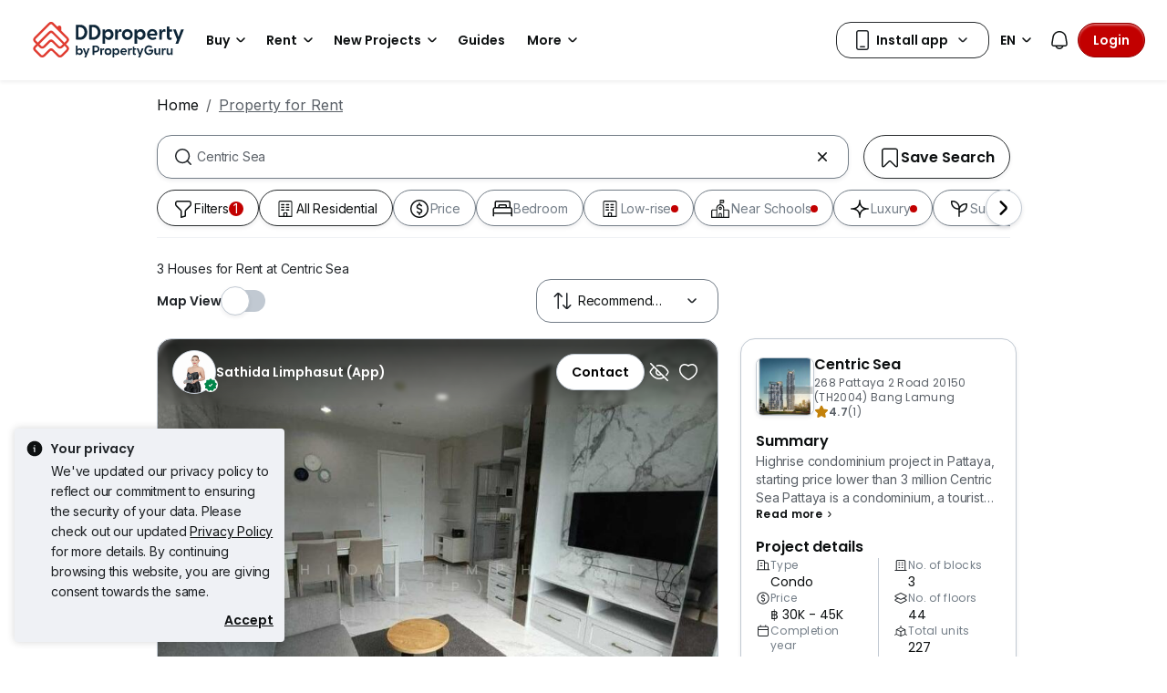

--- FILE ---
content_type: text/html; charset=utf-8
request_url: https://www.ddproperty.com/en/property-for-rent/at-centric-sea-2561
body_size: 49519
content:
<!DOCTYPE html><html prefix="og: https://ogp.me/ns# fb: http://ogp.me/ns/fb#" lang="en"><head><meta charSet="utf-8" data-next-head=""/><meta name="viewport" content="width=device-width, initial-scale=1.0, minimum-scale=1, maximum-scale=1" id="viewport" data-next-head=""/><title data-next-head="">Houses for Rent at Centric Sea, Jan 2026</title><meta name="robots" content="index,follow" data-next-head=""/><meta name="description" content="3 unit(s) of houses for rent at Centric Sea in Jan 2026 with DDProperty. Find listings with photos, videos, virtual-tour &amp; more with DDProperty Thailand." data-next-head=""/><link rel="alternate" hrefLang="x-default" href="https://www.ddproperty.com/รวมประกาศให้เช่า/ที่-centric-sea-เซ็นทริค-ซี-2561" data-next-head=""/><link rel="alternate" hrefLang="th" href="https://www.ddproperty.com/รวมประกาศให้เช่า/ที่-centric-sea-เซ็นทริค-ซี-2561" data-next-head=""/><link rel="alternate" hrefLang="en" href="https://www.ddproperty.com/en/property-for-rent/at-centric-sea-2561" data-next-head=""/><meta property="fb:app_id" content="525398830968327" data-next-head=""/><meta property="og:title" content="Houses for Rent at Centric Sea, Jan 2026" data-next-head=""/><meta property="og:description" content="3 unit(s) of houses for rent at Centric Sea in Jan 2026 with DDProperty. Find listings with photos, videos, virtual-tour &amp; more with DDProperty Thailand." data-next-head=""/><meta property="og:url" content="https://www.ddproperty.com/en/property-for-rent/at-centric-sea-2561" data-next-head=""/><meta property="og:type" content="article" data-next-head=""/><meta property="og:image" data-next-head=""/><link rel="canonical" href="https://www.ddproperty.com/en/property-for-rent/at-centric-sea-2561" data-next-head=""/><meta http-equiv="x-dns-prefetch-control" content="on" data-next-head=""/><meta name="apple-itunes-app" content="app-id=482524585" data-next-head=""/><meta name="google-play-app" content="app-id=com.allproperty.android.consumer.sg" data-next-head=""/><meta name="msapplication-TileColor" content="#cc2222" data-next-head=""/><meta name="msapplication-square150x150logo" content="https://cdn.pgimgs.com/hive-ui/static/v0.1.3/images/ms-touch.png" data-next-head=""/><meta name="theme-color" content="#ffffff" data-next-head=""/><meta name="logo" content="https://cdn.pgimgs.com/hive-ui/static/v0.1.3/logo/pg.svg" data-next-head=""/><link rel="preload" href="https://cdn.pgimgs.com/hive-ui/static/v0.1.104/fonts/pgicons-v2.woff2" as="font" type="font/woff2" crossorigin="anonymous"/><link rel="preload" href="https://cdn.pgimgs.com/marketplace-web/_next/static/chunks/8c003eb76616dddb.css" as="style" crossorigin="anonymous"/><link rel="preload" href="https://cdn.pgimgs.com/marketplace-web/_next/static/chunks/39613fa11c79100b.css" as="style" crossorigin="anonymous"/><link rel="preload" href="https://cdn.pgimgs.com/marketplace-web/_next/static/chunks/7e0a1fadbb113102.css" as="style" crossorigin="anonymous"/><link rel="preload" href="https://cdn.pgimgs.com/marketplace-web/_next/static/chunks/1b1cb44dbd1ade61.css" as="style" crossorigin="anonymous"/><link rel="preload" href="https://cdn.pgimgs.com/marketplace-web/_next/static/chunks/0b4293f8564afdc5.css" as="style" crossorigin="anonymous"/><link rel="preload" href="https://cdn.pgimgs.com/marketplace-web/_next/static/chunks/fc5c4ae18d5254c3.css" as="style" crossorigin="anonymous"/><link rel="preload" href="https://cdn.pgimgs.com/marketplace-web/_next/static/chunks/fab4bce94cdee222.css" as="style" crossorigin="anonymous"/><link rel="preload" href="https://cdn.pgimgs.com/marketplace-web/_next/static/chunks/458e4014fa913026.css" as="style" crossorigin="anonymous"/><link rel="preload" href="https://cdn.pgimgs.com/marketplace-web/_next/static/chunks/534afa47ae347d84.css" as="style" crossorigin="anonymous"/><link rel="preload" href="https://cdn.pgimgs.com/marketplace-web/_next/static/chunks/c1a9faaabf4a8be5.css" as="style" crossorigin="anonymous"/><link rel="preload" href="https://cdn.pgimgs.com/marketplace-web/_next/static/chunks/f22b748f655d0530.css" as="style" crossorigin="anonymous"/><link rel="preload" href="https://cdn.pgimgs.com/marketplace-web/_next/static/chunks/7700265052a016c9.css" as="style" crossorigin="anonymous"/><link rel="preload" href="https://cdn.pgimgs.com/marketplace-web/_next/static/chunks/c403c62f7c6a4421.css" as="style" crossorigin="anonymous"/><link rel="preload" href="https://cdn.pgimgs.com/marketplace-web/_next/static/chunks/3587c56578ad9432.css" as="style" crossorigin="anonymous"/><link rel="preload" href="https://cdn.pgimgs.com/marketplace-web/_next/static/chunks/454e4f3f6076f095.css" as="style" crossorigin="anonymous"/><link rel="preload" href="https://cdn.pgimgs.com/marketplace-web/_next/static/chunks/a00e0f71ad04449f.css" as="style" crossorigin="anonymous"/><link rel="preload" href="https://cdn.pgimgs.com/marketplace-web/_next/static/chunks/470cf954d7c2d1b4.css" as="style" crossorigin="anonymous"/><link rel="preload" href="https://cdn.pgimgs.com/marketplace-web/_next/static/chunks/b00c4cfd8b66380f.css" as="style" crossorigin="anonymous"/><link rel="preload" href="https://cdn.pgimgs.com/marketplace-web/_next/static/chunks/b0137582766aec63.css" as="style" crossorigin="anonymous"/><link rel="preload" href="https://cdn.pgimgs.com/marketplace-web/_next/static/chunks/4e02590ef6e55ad8.css" as="style" crossorigin="anonymous"/><link rel="preload" href="https://cdn.pgimgs.com/marketplace-web/_next/static/chunks/57c1b6ac84df2578.css" as="style" crossorigin="anonymous"/><link rel="preload" href="https://cdn.pgimgs.com/marketplace-web/_next/static/chunks/149514dd7bfe3a94.css" as="style" crossorigin="anonymous"/><link rel="preload" href="https://cdn.pgimgs.com/marketplace-web/_next/static/chunks/6fdf608c8011b4d5.css" as="style" crossorigin="anonymous"/><link rel="preload" href="https://cdn.pgimgs.com/marketplace-web/_next/static/chunks/3054468226f2f21b.css" as="style" crossorigin="anonymous"/><link rel="preload" href="https://cdn.pgimgs.com/marketplace-web/_next/static/chunks/8a2417780bf0cba3.css" as="style" crossorigin="anonymous"/><link rel="preload" href="https://cdn.pgimgs.com/marketplace-web/_next/static/chunks/e7ed5230036a23f4.css" as="style" crossorigin="anonymous"/><link rel="preload" href="https://cdn.pgimgs.com/marketplace-web/_next/static/chunks/2d897f11a1f9a40d.css" as="style" crossorigin="anonymous"/><link rel="preload" href="https://cdn.pgimgs.com/marketplace-web/_next/static/chunks/0fd36dacf8b89eff.css" as="style" crossorigin="anonymous"/><link rel="preload" href="https://cdn.pgimgs.com/marketplace-web/_next/static/chunks/04490e1c3da101c0.css" as="style" crossorigin="anonymous"/><link rel="preload" href="https://cdn.pgimgs.com/marketplace-web/_next/static/chunks/e9db43b01215e912.css" as="style" crossorigin="anonymous"/><link rel="preload" href="https://cdn.pgimgs.com/marketplace-web/_next/static/chunks/cc6199853a2fe83a.css" as="style" crossorigin="anonymous"/><link rel="preload" href="https://cdn.pgimgs.com/marketplace-web/_next/static/chunks/b4388830c992346d.css" as="style" crossorigin="anonymous"/><link rel="preload" href="https://cdn.pgimgs.com/marketplace-web/_next/static/chunks/d344619ee5c8aa47.css" as="style" crossorigin="anonymous"/><link rel="preload" href="https://cdn.pgimgs.com/marketplace-web/_next/static/chunks/d231a0b5554daaef.css" as="style" crossorigin="anonymous"/><link rel="preload" href="https://cdn.pgimgs.com/marketplace-web/_next/static/chunks/6479e24848ce6e65.css" as="style" crossorigin="anonymous"/><link rel="preload" href="https://cdn.pgimgs.com/marketplace-web/_next/static/chunks/1b25cd60c0e665fd.css" as="style" crossorigin="anonymous"/><link rel="preload" href="https://cdn.pgimgs.com/marketplace-web/_next/static/chunks/4cc315612bbb3c02.css" as="style" crossorigin="anonymous"/><link rel="preload" href="https://cdn.pgimgs.com/marketplace-web/_next/static/chunks/32c90522297e408b.css" as="style" crossorigin="anonymous"/><link rel="preload" href="https://cdn.pgimgs.com/marketplace-web/_next/static/chunks/caacec50d992cc87.css" as="style" crossorigin="anonymous"/><link rel="preload" href="https://cdn.pgimgs.com/marketplace-web/_next/static/chunks/ae258230d675898b.css" as="style" crossorigin="anonymous"/><link rel="preload" href="https://cdn.pgimgs.com/marketplace-web/_next/static/chunks/f6b1ee8e75d49fb0.css" as="style" crossorigin="anonymous"/><link rel="preload" href="https://cdn.pgimgs.com/marketplace-web/_next/static/chunks/80ed22d494bc3bc1.css" as="style" crossorigin="anonymous"/><link rel="preload" href="https://cdn.pgimgs.com/marketplace-web/_next/static/chunks/bb3f7a41ceec0e36.css" as="style" crossorigin="anonymous"/><link rel="preload" href="https://cdn.pgimgs.com/marketplace-web/_next/static/chunks/6c7a8850f72ad8cb.css" as="style" crossorigin="anonymous"/><link rel="preload" href="https://cdn.pgimgs.com/marketplace-web/_next/static/chunks/a72b8926ca51758c.css" as="style" crossorigin="anonymous"/><link rel="preload" href="https://cdn.pgimgs.com/marketplace-web/_next/static/chunks/7a1f7ba7303de409.css" as="style" crossorigin="anonymous"/><link rel="preload" href="https://cdn.pgimgs.com/marketplace-web/_next/static/chunks/6e48bb891af4e61f.css" as="style" crossorigin="anonymous"/><link href="https://fonts.googleapis.com/css2?family=Poppins:wght@400;500;600&amp;family=Roboto:wght@400;500;600&amp;family=Inter:wght@400;500;600&amp;display=swap" rel="stylesheet"/><script id="dd-version" data-nscript="beforeInteractive" crossorigin="anonymous">
                globalThis.DD_VERSION = 'consumer-v2.10.12';
                globalThis.DD_SERVICE = 'marketplace-consumer-th';
                globalThis.DD_RUM_APPLICATION_ID = '9edc93d7-7e89-4778-a6ae-0136642fac0f';
                globalThis.DD_RUM_CLIENT_TOKEN = 'puba399143d242c2e82ecbdbda9bf1d4023';
                globalThis.DD_RUM_SAMPLING_RATE = '3';
              </script><link rel="stylesheet" href="https://cdn.pgimgs.com/marketplace-web/_next/static/chunks/8c003eb76616dddb.css" crossorigin="anonymous" data-n-p=""/><link rel="stylesheet" href="https://cdn.pgimgs.com/marketplace-web/_next/static/chunks/39613fa11c79100b.css" crossorigin="anonymous" data-n-p=""/><link rel="stylesheet" href="https://cdn.pgimgs.com/marketplace-web/_next/static/chunks/7e0a1fadbb113102.css" crossorigin="anonymous" data-n-p=""/><link rel="stylesheet" href="https://cdn.pgimgs.com/marketplace-web/_next/static/chunks/1b1cb44dbd1ade61.css" crossorigin="anonymous" data-n-p=""/><link rel="stylesheet" href="https://cdn.pgimgs.com/marketplace-web/_next/static/chunks/0b4293f8564afdc5.css" crossorigin="anonymous" data-n-p=""/><link rel="stylesheet" href="https://cdn.pgimgs.com/marketplace-web/_next/static/chunks/fc5c4ae18d5254c3.css" crossorigin="anonymous" data-n-p=""/><link rel="stylesheet" href="https://cdn.pgimgs.com/marketplace-web/_next/static/chunks/fab4bce94cdee222.css" crossorigin="anonymous"/><link rel="stylesheet" href="https://cdn.pgimgs.com/marketplace-web/_next/static/chunks/458e4014fa913026.css" crossorigin="anonymous"/><link rel="stylesheet" href="https://cdn.pgimgs.com/marketplace-web/_next/static/chunks/534afa47ae347d84.css" crossorigin="anonymous"/><link rel="stylesheet" href="https://cdn.pgimgs.com/marketplace-web/_next/static/chunks/c1a9faaabf4a8be5.css" crossorigin="anonymous"/><link rel="stylesheet" href="https://cdn.pgimgs.com/marketplace-web/_next/static/chunks/f22b748f655d0530.css" crossorigin="anonymous"/><link rel="stylesheet" href="https://cdn.pgimgs.com/marketplace-web/_next/static/chunks/7700265052a016c9.css" crossorigin="anonymous"/><link rel="stylesheet" href="https://cdn.pgimgs.com/marketplace-web/_next/static/chunks/c403c62f7c6a4421.css" crossorigin="anonymous"/><link rel="stylesheet" href="https://cdn.pgimgs.com/marketplace-web/_next/static/chunks/3587c56578ad9432.css" crossorigin="anonymous"/><link rel="stylesheet" href="https://cdn.pgimgs.com/marketplace-web/_next/static/chunks/454e4f3f6076f095.css" crossorigin="anonymous"/><link rel="stylesheet" href="https://cdn.pgimgs.com/marketplace-web/_next/static/chunks/a00e0f71ad04449f.css" crossorigin="anonymous"/><link rel="stylesheet" href="https://cdn.pgimgs.com/marketplace-web/_next/static/chunks/470cf954d7c2d1b4.css" crossorigin="anonymous"/><link rel="stylesheet" href="https://cdn.pgimgs.com/marketplace-web/_next/static/chunks/b00c4cfd8b66380f.css" crossorigin="anonymous"/><link rel="stylesheet" href="https://cdn.pgimgs.com/marketplace-web/_next/static/chunks/b0137582766aec63.css" crossorigin="anonymous"/><link rel="stylesheet" href="https://cdn.pgimgs.com/marketplace-web/_next/static/chunks/4e02590ef6e55ad8.css" crossorigin="anonymous"/><link rel="stylesheet" href="https://cdn.pgimgs.com/marketplace-web/_next/static/chunks/57c1b6ac84df2578.css" crossorigin="anonymous"/><link rel="stylesheet" href="https://cdn.pgimgs.com/marketplace-web/_next/static/chunks/149514dd7bfe3a94.css" crossorigin="anonymous"/><link rel="stylesheet" href="https://cdn.pgimgs.com/marketplace-web/_next/static/chunks/6fdf608c8011b4d5.css" crossorigin="anonymous"/><link rel="stylesheet" href="https://cdn.pgimgs.com/marketplace-web/_next/static/chunks/3054468226f2f21b.css" crossorigin="anonymous"/><link rel="stylesheet" href="https://cdn.pgimgs.com/marketplace-web/_next/static/chunks/8a2417780bf0cba3.css" crossorigin="anonymous"/><link rel="stylesheet" href="https://cdn.pgimgs.com/marketplace-web/_next/static/chunks/e7ed5230036a23f4.css" crossorigin="anonymous"/><link rel="stylesheet" href="https://cdn.pgimgs.com/marketplace-web/_next/static/chunks/2d897f11a1f9a40d.css" crossorigin="anonymous"/><link rel="stylesheet" href="https://cdn.pgimgs.com/marketplace-web/_next/static/chunks/0fd36dacf8b89eff.css" crossorigin="anonymous"/><link rel="stylesheet" href="https://cdn.pgimgs.com/marketplace-web/_next/static/chunks/04490e1c3da101c0.css" crossorigin="anonymous"/><link rel="stylesheet" href="https://cdn.pgimgs.com/marketplace-web/_next/static/chunks/e9db43b01215e912.css" crossorigin="anonymous"/><link rel="stylesheet" href="https://cdn.pgimgs.com/marketplace-web/_next/static/chunks/cc6199853a2fe83a.css" crossorigin="anonymous"/><link rel="stylesheet" href="https://cdn.pgimgs.com/marketplace-web/_next/static/chunks/b4388830c992346d.css" crossorigin="anonymous"/><link rel="stylesheet" href="https://cdn.pgimgs.com/marketplace-web/_next/static/chunks/d344619ee5c8aa47.css" crossorigin="anonymous"/><link rel="stylesheet" href="https://cdn.pgimgs.com/marketplace-web/_next/static/chunks/d231a0b5554daaef.css" crossorigin="anonymous"/><link rel="stylesheet" href="https://cdn.pgimgs.com/marketplace-web/_next/static/chunks/6479e24848ce6e65.css" crossorigin="anonymous"/><link rel="stylesheet" href="https://cdn.pgimgs.com/marketplace-web/_next/static/chunks/1b25cd60c0e665fd.css" crossorigin="anonymous"/><link rel="stylesheet" href="https://cdn.pgimgs.com/marketplace-web/_next/static/chunks/4cc315612bbb3c02.css" crossorigin="anonymous"/><link rel="stylesheet" href="https://cdn.pgimgs.com/marketplace-web/_next/static/chunks/32c90522297e408b.css" crossorigin="anonymous"/><link rel="stylesheet" href="https://cdn.pgimgs.com/marketplace-web/_next/static/chunks/caacec50d992cc87.css" crossorigin="anonymous"/><link rel="stylesheet" href="https://cdn.pgimgs.com/marketplace-web/_next/static/chunks/ae258230d675898b.css" crossorigin="anonymous"/><link rel="stylesheet" href="https://cdn.pgimgs.com/marketplace-web/_next/static/chunks/f6b1ee8e75d49fb0.css" crossorigin="anonymous"/><link rel="stylesheet" href="https://cdn.pgimgs.com/marketplace-web/_next/static/chunks/80ed22d494bc3bc1.css" crossorigin="anonymous"/><link rel="stylesheet" href="https://cdn.pgimgs.com/marketplace-web/_next/static/chunks/bb3f7a41ceec0e36.css" crossorigin="anonymous"/><link rel="stylesheet" href="https://cdn.pgimgs.com/marketplace-web/_next/static/chunks/6c7a8850f72ad8cb.css" crossorigin="anonymous"/><link rel="stylesheet" href="https://cdn.pgimgs.com/marketplace-web/_next/static/chunks/a72b8926ca51758c.css" crossorigin="anonymous"/><link rel="stylesheet" href="https://cdn.pgimgs.com/marketplace-web/_next/static/chunks/7a1f7ba7303de409.css" crossorigin="anonymous"/><link rel="stylesheet" href="https://cdn.pgimgs.com/marketplace-web/_next/static/chunks/6e48bb891af4e61f.css" crossorigin="anonymous"/><noscript data-n-css=""></noscript><script defer="" crossorigin="anonymous" noModule="" src="https://cdn.pgimgs.com/marketplace-web/_next/static/chunks/a6dad97d9634a72d.js"></script><script defer="" src="https://cdn.pgimgs.com/marketplace-web/_next/static/chunks/386eee82057e6e6f.js" crossorigin="anonymous"></script><script defer="" src="https://cdn.pgimgs.com/marketplace-web/_next/static/chunks/17e706f2e55fb5ce.js" crossorigin="anonymous"></script><script defer="" src="https://cdn.pgimgs.com/marketplace-web/_next/static/chunks/e913c3b82ea5c786.js" crossorigin="anonymous"></script><script defer="" src="https://cdn.pgimgs.com/marketplace-web/_next/static/chunks/83b550a5e5557ad7.js" crossorigin="anonymous"></script><script defer="" src="https://cdn.pgimgs.com/marketplace-web/_next/static/chunks/d2ba2628807f2879.js" crossorigin="anonymous"></script><script defer="" src="https://cdn.pgimgs.com/marketplace-web/_next/static/chunks/a6637892fdeae65c.js" crossorigin="anonymous"></script><script defer="" src="https://cdn.pgimgs.com/marketplace-web/_next/static/chunks/4e6767c1ca427522.js" crossorigin="anonymous"></script><script defer="" src="https://cdn.pgimgs.com/marketplace-web/_next/static/chunks/2181e6a2ff434bd3.js" crossorigin="anonymous"></script><script defer="" src="https://cdn.pgimgs.com/marketplace-web/_next/static/chunks/ab649bd1044e48b3.js" crossorigin="anonymous"></script><script defer="" src="https://cdn.pgimgs.com/marketplace-web/_next/static/chunks/b16b961547e58621.js" crossorigin="anonymous"></script><script defer="" src="https://cdn.pgimgs.com/marketplace-web/_next/static/chunks/05839cfa17f3b756.js" crossorigin="anonymous"></script><script defer="" src="https://cdn.pgimgs.com/marketplace-web/_next/static/chunks/18ce7acd74e30bb4.js" crossorigin="anonymous"></script><script defer="" src="https://cdn.pgimgs.com/marketplace-web/_next/static/chunks/39742e1cb188cd11.js" crossorigin="anonymous"></script><script defer="" src="https://cdn.pgimgs.com/marketplace-web/_next/static/chunks/61949bd0b0249595.js" crossorigin="anonymous"></script><script defer="" src="https://cdn.pgimgs.com/marketplace-web/_next/static/chunks/18cf9b3ab8570430.js" crossorigin="anonymous"></script><script defer="" src="https://cdn.pgimgs.com/marketplace-web/_next/static/chunks/5a811dcfc413618a.js" crossorigin="anonymous"></script><script defer="" src="https://cdn.pgimgs.com/marketplace-web/_next/static/chunks/796dc995a7b916ad.js" crossorigin="anonymous"></script><script defer="" src="https://cdn.pgimgs.com/marketplace-web/_next/static/chunks/b67991b4f40ec4b3.js" crossorigin="anonymous"></script><script defer="" src="https://cdn.pgimgs.com/marketplace-web/_next/static/chunks/79e7a9c4396dbd66.js" crossorigin="anonymous"></script><script defer="" src="https://cdn.pgimgs.com/marketplace-web/_next/static/chunks/84ab403ab1840652.js" crossorigin="anonymous"></script><script defer="" src="https://cdn.pgimgs.com/marketplace-web/_next/static/chunks/abc85297c8e11f53.js" crossorigin="anonymous"></script><script defer="" src="https://cdn.pgimgs.com/marketplace-web/_next/static/chunks/3dee811d7026e01d.js" crossorigin="anonymous"></script><script defer="" src="https://cdn.pgimgs.com/marketplace-web/_next/static/chunks/3debc36ac702280a.js" crossorigin="anonymous"></script><script defer="" src="https://cdn.pgimgs.com/marketplace-web/_next/static/chunks/d5357ba02179f610.js" crossorigin="anonymous"></script><script defer="" src="https://cdn.pgimgs.com/marketplace-web/_next/static/chunks/f351617b5ad885e5.js" crossorigin="anonymous"></script><script defer="" src="https://cdn.pgimgs.com/marketplace-web/_next/static/chunks/a946cdca046ca7fe.js" crossorigin="anonymous"></script><script defer="" src="https://cdn.pgimgs.com/marketplace-web/_next/static/chunks/7a83f27e7648058f.js" crossorigin="anonymous"></script><script defer="" src="https://cdn.pgimgs.com/marketplace-web/_next/static/chunks/d5d028a8bfab5073.js" crossorigin="anonymous"></script><script defer="" src="https://cdn.pgimgs.com/marketplace-web/_next/static/chunks/621c94bd997c0c19.js" crossorigin="anonymous"></script><script defer="" src="https://cdn.pgimgs.com/marketplace-web/_next/static/chunks/83fc92de5acb2b6f.js" crossorigin="anonymous"></script><script defer="" src="https://cdn.pgimgs.com/marketplace-web/_next/static/chunks/882b0c963890cdd6.js" crossorigin="anonymous"></script><script defer="" src="https://cdn.pgimgs.com/marketplace-web/_next/static/chunks/86d2f15ae6480239.js" crossorigin="anonymous"></script><script defer="" src="https://cdn.pgimgs.com/marketplace-web/_next/static/chunks/adcfabf5d138f58d.js" crossorigin="anonymous"></script><script defer="" src="https://cdn.pgimgs.com/marketplace-web/_next/static/chunks/249729c565db892f.js" crossorigin="anonymous"></script><script defer="" src="https://cdn.pgimgs.com/marketplace-web/_next/static/chunks/086e8f9c0125d348.js" crossorigin="anonymous"></script><script defer="" src="https://cdn.pgimgs.com/marketplace-web/_next/static/chunks/2284208a75cdbe7a.js" crossorigin="anonymous"></script><script defer="" src="https://cdn.pgimgs.com/marketplace-web/_next/static/chunks/81dea14c8b67aee2.js" crossorigin="anonymous"></script><script defer="" src="https://cdn.pgimgs.com/marketplace-web/_next/static/chunks/a5d1816c3151db55.js" crossorigin="anonymous"></script><script defer="" src="https://cdn.pgimgs.com/marketplace-web/_next/static/chunks/571524801f06f854.js" crossorigin="anonymous"></script><script defer="" src="https://cdn.pgimgs.com/marketplace-web/_next/static/chunks/deb14ed74c92f607.js" crossorigin="anonymous"></script><script defer="" src="https://cdn.pgimgs.com/marketplace-web/_next/static/chunks/f19bc5977fb2a52f.js" crossorigin="anonymous"></script><script defer="" src="https://cdn.pgimgs.com/marketplace-web/_next/static/chunks/26b89b60ebb9370e.js" crossorigin="anonymous"></script><script defer="" src="https://cdn.pgimgs.com/marketplace-web/_next/static/chunks/4f0e4318078eb0ab.js" crossorigin="anonymous"></script><script defer="" src="https://cdn.pgimgs.com/marketplace-web/_next/static/chunks/9bc9230b0d8fcec1.js" crossorigin="anonymous"></script><script src="https://cdn.pgimgs.com/marketplace-web/_next/static/chunks/44f85696145ea543.js" defer="" crossorigin="anonymous"></script><script src="https://cdn.pgimgs.com/marketplace-web/_next/static/chunks/ebacf62d85409fcd.js" defer="" crossorigin="anonymous"></script><script src="https://cdn.pgimgs.com/marketplace-web/_next/static/chunks/050a24a87a0eb391.js" defer="" crossorigin="anonymous"></script><script src="https://cdn.pgimgs.com/marketplace-web/_next/static/chunks/0139d1f30713a5fa.js" defer="" crossorigin="anonymous"></script><script src="https://cdn.pgimgs.com/marketplace-web/_next/static/chunks/07be11bbce97ef92.js" defer="" crossorigin="anonymous"></script><script src="https://cdn.pgimgs.com/marketplace-web/_next/static/chunks/f5bcfbb753e12bcf.js" defer="" crossorigin="anonymous"></script><script src="https://cdn.pgimgs.com/marketplace-web/_next/static/chunks/411532b08e707241.js" defer="" crossorigin="anonymous"></script><script src="https://cdn.pgimgs.com/marketplace-web/_next/static/chunks/55fd043cb62b4b0f.js" defer="" crossorigin="anonymous"></script><script src="https://cdn.pgimgs.com/marketplace-web/_next/static/chunks/623f7a3678954abd.js" defer="" crossorigin="anonymous"></script><script src="https://cdn.pgimgs.com/marketplace-web/_next/static/chunks/5efa44059425f85d.js" defer="" crossorigin="anonymous"></script><script src="https://cdn.pgimgs.com/marketplace-web/_next/static/chunks/37169facb974bba7.js" defer="" crossorigin="anonymous"></script><script src="https://cdn.pgimgs.com/marketplace-web/_next/static/chunks/6b8e31d69775b512.js" defer="" crossorigin="anonymous"></script><script src="https://cdn.pgimgs.com/marketplace-web/_next/static/chunks/7b70915865aebe85.js" defer="" crossorigin="anonymous"></script><script src="https://cdn.pgimgs.com/marketplace-web/_next/static/chunks/6e78e14f3bd046a9.js" defer="" crossorigin="anonymous"></script><script src="https://cdn.pgimgs.com/marketplace-web/_next/static/chunks/ada15edcf77597d8.js" defer="" crossorigin="anonymous"></script><script src="https://cdn.pgimgs.com/marketplace-web/_next/static/chunks/9bf717311087e106.js" defer="" crossorigin="anonymous"></script><script src="https://cdn.pgimgs.com/marketplace-web/_next/static/chunks/6c7d72883ac9908f.js" defer="" crossorigin="anonymous"></script><script src="https://cdn.pgimgs.com/marketplace-web/_next/static/chunks/turbopack-dbd741f96e341c42.js" defer="" crossorigin="anonymous"></script><script src="https://cdn.pgimgs.com/marketplace-web/_next/static/chunks/363b4ec6f0d53e65.js" defer="" crossorigin="anonymous"></script><script src="https://cdn.pgimgs.com/marketplace-web/_next/static/chunks/3ed10e43fd1f8df6.js" defer="" crossorigin="anonymous"></script><script src="https://cdn.pgimgs.com/marketplace-web/_next/static/chunks/turbopack-fb105b55f9a1654e.js" defer="" crossorigin="anonymous"></script><script src="https://cdn.pgimgs.com/marketplace-web/_next/static/YWGUuj-3piqjiMGzP5BMR/_ssgManifest.js" defer="" crossorigin="anonymous"></script><script src="https://cdn.pgimgs.com/marketplace-web/_next/static/YWGUuj-3piqjiMGzP5BMR/_buildManifest.js" defer="" crossorigin="anonymous"></script></head><body><link rel="preload" as="image" href="https://cdn.pgimgs.com/hive-ui/static/v0.1.3/logo/dd-horizontal-by-pg.svg"/><link rel="preload" as="image" href="https://th1-cdn.pgimgs.com/listing/500016455/UPHO.132306995.V800/Centric-Sea-Bang-Lamung-Pattaya-Thailand.jpg"/><link rel="preload" as="image" href="https://cdn.pgimgs.com/hive-ui-core/static/v1.6/icons/svgs/chevron-left-f.svg"/><link rel="preload" as="image" href="https://cdn.pgimgs.com/hive-ui-core/static/v1.6/icons/svgs/chevron-right-f.svg"/><link rel="preload" as="image" href="https://cdn.pgimgs.com/hive-ui/static/v0.1.137/pg-icons/font/v3/image-fallback.svg"/><link rel="preload" as="image" href="https://cdn.pgimgs.com/hive-ui/static/v0.2.41/images/illus-landscape.svg"/><link rel="preload" as="image" href="https://sg1-cdn.pgimgs.com/projectnet-project/59277/ZPPHO.102014714.R150X150.jpg"/><link rel="preload" as="image" href="https://cdn.pgimgs.com/hive-ui/static/v0.1.3/flags/thailand.svg"/><div id="__next"><div class="root-element srp-root"><div class="base-page-layout-root"><nav id="mega-menu-navbar-widget" da-id="mega-menu-navbar-widget" class="mega-menu-navbar-root mega-menu-group mega-menu-navbar-root mega-menu-navbar-root-light"><div da-id="mega-menu-navbar-desktop-container" class="mega-menu-navbar-root__desktop-container"><a href="/en" class="mega-menu-navbar-root__desktop-brand"><img class="hui-image hui-image--1_1 mega-menu-navbar-root__pg-desktop-logo" src="https://cdn.pgimgs.com/hive-ui/static/v0.1.3/logo/dd-horizontal-by-pg.svg" alt="Logo" height="40"/></a><div class="mega-menu-navbar-root__center-content mega-menu-navbar-root-nav" da-id="mega-menu-navbar"><div da-id="mega-menu-navbar-l1-link" class="mega-menu-navbar-root__navbar-link-dropdown-container  dropdown"><a role="button" tabindex="0" href="/en/property-for-sale" target="_self" id="react-aria-«R1694bm»" aria-expanded="false" title="Properties in Thailand for Sale" class="dropdown-toggle btn btn-light">Buy<div class="hui-svgicon hui-svgicon--chevron-down-small-o hui-svgicon--m" style="background-color:#0D1011" da-id="svg-icon"></div></a><div da-id="mega-menu-navbar-l1-link-expanded" data-bs-popper="static" class="mega-menu-dropdown dropdown-menu"><div class="mega-menu-dropdown__dropdown-wrapper"><div class="mega-menu-dropdown__dropdown-gap"></div><div class="mega-menu-dropdown__dropdown-container"><div class="mega-menu-dropdown__dropdown-content"><div class="mega-menu-dropdown__dropdown-body"><div class="mega-menu-dropdown__dropdown-content"><ul da-id="mega-menu-navbar-menu-category" class="hui-list mega-menu-dropdown__dropdown-category"><li title="" da-id="mega-menu-navbar-l2-link" class="hui-list-item mega-menu-dropdown__dropdown-item dropdown-item-bold"><div class="mega-menu-dropdown__dropdown-text">Locations</div></li><li title="Bangkok" da-id="mega-menu-navbar-l3-link" class="hui-list-item mega-menu-dropdown__dropdown-item clickable"><a href="/en/property-for-sale/in-bangkok-th10" target="_self" rel="noopener" class="mega-menu-dropdown__dropdown-link">Bangkok</a></li><li title="Chon Buri (Pattaya)" da-id="mega-menu-navbar-l3-link" class="hui-list-item mega-menu-dropdown__dropdown-item clickable"><a href="/en/property-for-sale/in-pattaya-th20" target="_self" rel="noopener" class="mega-menu-dropdown__dropdown-link">Chon Buri (Pattaya)</a></li><li title="Hua Hin" da-id="mega-menu-navbar-l3-link" class="hui-list-item mega-menu-dropdown__dropdown-item clickable"><a href="/en/property-for-sale/in-hua-hin-th7707" target="_self" rel="noopener" class="mega-menu-dropdown__dropdown-link">Hua Hin</a></li></ul><ul da-id="mega-menu-navbar-menu-category" class="hui-list mega-menu-dropdown__dropdown-category"><li title="Condo Directory" da-id="mega-menu-navbar-l2-link" class="hui-list-item mega-menu-dropdown__dropdown-item dropdown-item-bold clickable"><a href="/en/condo-directory" target="_self" rel="noopener" class="mega-menu-dropdown__dropdown-link">Condo Directory<div class="hui-svgicon hui-svgicon--chevron-right-small-o hui-svgicon--m" style="background-color:#0D1011" da-id="svg-icon"></div></a></li><li title="Condominiums" da-id="mega-menu-navbar-l3-link" class="hui-list-item mega-menu-dropdown__dropdown-item clickable"><a href="/en/condo-for-sale" target="_self" rel="noopener" class="mega-menu-dropdown__dropdown-link">Condominiums</a></li><li title="Apartments" da-id="mega-menu-navbar-l3-link" class="hui-list-item mega-menu-dropdown__dropdown-item clickable"><a href="/en/apartment-for-sale" target="_self" rel="noopener" class="mega-menu-dropdown__dropdown-link">Apartments</a></li></ul><ul da-id="mega-menu-navbar-menu-category" class="hui-list mega-menu-dropdown__dropdown-category"><li title="" da-id="mega-menu-navbar-l2-link" class="hui-list-item mega-menu-dropdown__dropdown-item dropdown-item-bold"><div class="mega-menu-dropdown__dropdown-text">Landed</div></li><li title="Townhouses" da-id="mega-menu-navbar-l3-link" class="hui-list-item mega-menu-dropdown__dropdown-item clickable"><a href="/en/townhouse-for-sale" target="_self" rel="noopener" class="mega-menu-dropdown__dropdown-link">Townhouses</a></li><li title="Detached Houses" da-id="mega-menu-navbar-l3-link" class="hui-list-item mega-menu-dropdown__dropdown-item clickable"><a href="/en/detached-house-for-sale" target="_self" rel="noopener" class="mega-menu-dropdown__dropdown-link">Detached Houses</a></li><li title="Land" da-id="mega-menu-navbar-l3-link" class="hui-list-item mega-menu-dropdown__dropdown-item clickable"><a href="/en/land-for-sale" target="_self" rel="noopener" class="mega-menu-dropdown__dropdown-link">Land</a></li></ul></div><hr class="hui-divider w-100 mega-menu-dropdown__divider mega-menu-dropdown__divider-margin-top"/><div class="mega-menu-dropdown__body-footer"><ul da-id="mega-menu-navbar-menu-category" class="hui-list mega-menu-dropdown__dropdown-category"><li title="View All Properties for Sale" da-id="mega-menu-navbar-viewall-link" class="hui-list-item mega-menu-dropdown__dropdown-item dropdown-item-bold clickable"><a href="/en/property-for-sale" target="_self" rel="noopener" class="mega-menu-dropdown__dropdown-link mega-menu-dropdown__dropdown-link__footer">View All Properties for Sale<div class="hui-svgicon hui-svgicon--chevron-right-small-o hui-svgicon--m" style="background-color:#0D1011" da-id="svg-icon"></div></a></li></ul></div></div><div class="mega-menu-dropdown__dropdown-resources"><div class="mega-menu-dropdown__dropdown-content"><ul da-id="mega-menu-navbar-menu-category" class="hui-list mega-menu-dropdown__dropdown-category"><li title="" da-id="mega-menu-navbar-l2-link" class="hui-list-item mega-menu-dropdown__dropdown-item dropdown-item-bold"><div class="mega-menu-dropdown__dropdown-text">Buying Resources</div></li><li class="hui-list-item mega-menu-dropdown__dropdown-resource-image desktop-only"><img loading="lazy" class="hui-image hui-image--1_1" src="https://cdn.pgimgs.com/hive-ui/static/v0.1.237/images/navbar-buy-resources.png" alt="Buying Resources"/></li><li title="Commercial Properties" da-id="mega-menu-navbar-l3-link" class="hui-list-item mega-menu-dropdown__dropdown-item clickable"><a href="/en/commercial-property-for-sale" target="_self" rel="noopener" class="mega-menu-dropdown__dropdown-link">Commercial Properties</a></li><li title="Find an Agent" da-id="mega-menu-navbar-l3-link" class="hui-list-item mega-menu-dropdown__dropdown-item clickable"><a href="/en/agent-directory" target="_self" rel="noopener" class="mega-menu-dropdown__dropdown-link">Find an Agent</a></li></ul></div></div></div></div></div></div></div><div da-id="mega-menu-navbar-l1-link" class="mega-menu-navbar-root__navbar-link-dropdown-container  dropdown"><a role="button" tabindex="0" href="/en/property-for-rent" target="_self" id="react-aria-«R1a94bm»" aria-expanded="false" title="Properties in Thailand for Rent" class="dropdown-toggle btn btn-light">Rent<div class="hui-svgicon hui-svgicon--chevron-down-small-o hui-svgicon--m" style="background-color:#0D1011" da-id="svg-icon"></div></a><div da-id="mega-menu-navbar-l1-link-expanded" data-bs-popper="static" class="mega-menu-dropdown dropdown-menu"><div class="mega-menu-dropdown__dropdown-wrapper"><div class="mega-menu-dropdown__dropdown-gap"></div><div class="mega-menu-dropdown__dropdown-container"><div class="mega-menu-dropdown__dropdown-content"><div class="mega-menu-dropdown__dropdown-body"><div class="mega-menu-dropdown__dropdown-content"><ul da-id="mega-menu-navbar-menu-category" class="hui-list mega-menu-dropdown__dropdown-category"><li title="" da-id="mega-menu-navbar-l2-link" class="hui-list-item mega-menu-dropdown__dropdown-item dropdown-item-bold"><div class="mega-menu-dropdown__dropdown-text">Locations</div></li><li title="Bangkok" da-id="mega-menu-navbar-l3-link" class="hui-list-item mega-menu-dropdown__dropdown-item clickable"><a href="/en/property-for-rent/in-bangkok-th10" target="_self" rel="noopener" class="mega-menu-dropdown__dropdown-link">Bangkok</a></li><li title="Chon Buri (Pattaya)" da-id="mega-menu-navbar-l3-link" class="hui-list-item mega-menu-dropdown__dropdown-item clickable"><a href="/en/property-for-rent/in-pattaya-th20" target="_self" rel="noopener" class="mega-menu-dropdown__dropdown-link">Chon Buri (Pattaya)</a></li><li title="Hua Hin" da-id="mega-menu-navbar-l3-link" class="hui-list-item mega-menu-dropdown__dropdown-item clickable"><a href="/en/property-for-rent/in-hua-hin-th7707" target="_self" rel="noopener" class="mega-menu-dropdown__dropdown-link">Hua Hin</a></li></ul><ul da-id="mega-menu-navbar-menu-category" class="hui-list mega-menu-dropdown__dropdown-category"><li title="Condo Directory" da-id="mega-menu-navbar-l2-link" class="hui-list-item mega-menu-dropdown__dropdown-item dropdown-item-bold clickable"><a href="/en/condo-directory" target="_self" rel="noopener" class="mega-menu-dropdown__dropdown-link">Condo Directory<div class="hui-svgicon hui-svgicon--chevron-right-small-o hui-svgicon--m" style="background-color:#0D1011" da-id="svg-icon"></div></a></li><li title="Condominiums" da-id="mega-menu-navbar-l3-link" class="hui-list-item mega-menu-dropdown__dropdown-item clickable"><a href="/en/condo-for-rent" target="_self" rel="noopener" class="mega-menu-dropdown__dropdown-link">Condominiums</a></li><li title="Apartments" da-id="mega-menu-navbar-l3-link" class="hui-list-item mega-menu-dropdown__dropdown-item clickable"><a href="/en/apartment-for-rent" target="_self" rel="noopener" class="mega-menu-dropdown__dropdown-link">Apartments</a></li></ul><ul da-id="mega-menu-navbar-menu-category" class="hui-list mega-menu-dropdown__dropdown-category"><li title="" da-id="mega-menu-navbar-l2-link" class="hui-list-item mega-menu-dropdown__dropdown-item dropdown-item-bold"><div class="mega-menu-dropdown__dropdown-text">Landed</div></li><li title="Townhouses" da-id="mega-menu-navbar-l3-link" class="hui-list-item mega-menu-dropdown__dropdown-item clickable"><a href="/en/townhouse-for-rent" target="_self" rel="noopener" class="mega-menu-dropdown__dropdown-link">Townhouses</a></li><li title="Detached Houses" da-id="mega-menu-navbar-l3-link" class="hui-list-item mega-menu-dropdown__dropdown-item clickable"><a href="/en/detached-house-for-rent" target="_self" rel="noopener" class="mega-menu-dropdown__dropdown-link">Detached Houses</a></li><li title="Land" da-id="mega-menu-navbar-l3-link" class="hui-list-item mega-menu-dropdown__dropdown-item clickable"><a href="/en/land-for-rent" target="_self" rel="noopener" class="mega-menu-dropdown__dropdown-link">Land</a></li></ul></div><hr class="hui-divider w-100 mega-menu-dropdown__divider mega-menu-dropdown__divider-margin-top"/><div class="mega-menu-dropdown__body-footer"><ul da-id="mega-menu-navbar-menu-category" class="hui-list mega-menu-dropdown__dropdown-category"><li title="View All Rental Properties" da-id="mega-menu-navbar-viewall-link" class="hui-list-item mega-menu-dropdown__dropdown-item dropdown-item-bold clickable"><a href="/en/property-for-rent" target="_self" rel="noopener" class="mega-menu-dropdown__dropdown-link mega-menu-dropdown__dropdown-link__footer">View All Rental Properties<div class="hui-svgicon hui-svgicon--chevron-right-small-o hui-svgicon--m" style="background-color:#0D1011" da-id="svg-icon"></div></a></li></ul></div></div><div class="mega-menu-dropdown__dropdown-resources"><div class="mega-menu-dropdown__dropdown-content"><ul da-id="mega-menu-navbar-menu-category" class="hui-list mega-menu-dropdown__dropdown-category"><li title="" da-id="mega-menu-navbar-l2-link" class="hui-list-item mega-menu-dropdown__dropdown-item dropdown-item-bold"><div class="mega-menu-dropdown__dropdown-text">Rental Resources</div></li><li class="hui-list-item mega-menu-dropdown__dropdown-resource-image desktop-only"><img loading="lazy" class="hui-image hui-image--1_1" src="https://cdn.pgimgs.com/hive-ui/static/v0.1.237/images/navbar-rent-resources.png" alt="Rental Resources"/></li><li title="Commercial Properties" da-id="mega-menu-navbar-l3-link" class="hui-list-item mega-menu-dropdown__dropdown-item clickable"><a href="/en/commercial-property-for-rent" target="_self" rel="noopener" class="mega-menu-dropdown__dropdown-link">Commercial Properties</a></li><li title="Find an Agent" da-id="mega-menu-navbar-l3-link" class="hui-list-item mega-menu-dropdown__dropdown-item clickable"><a href="/en/agent-directory" target="_self" rel="noopener" class="mega-menu-dropdown__dropdown-link">Find an Agent</a></li></ul></div></div></div></div></div></div></div><div da-id="mega-menu-navbar-l1-link" class="mega-menu-navbar-root__navbar-link-dropdown-container  dropdown"><a role="button" tabindex="0" href="/en/new-property-launch" target="_self" id="react-aria-«R1e94bm»" aria-expanded="false" title="New Projects in Thailand" class="dropdown-toggle btn btn-light">New Projects<div class="hui-svgicon hui-svgicon--chevron-down-small-o hui-svgicon--m" style="background-color:#0D1011" da-id="svg-icon"></div></a><div da-id="mega-menu-navbar-l1-link-expanded" data-bs-popper="static" class="mega-menu-dropdown dropdown-menu"><div class="mega-menu-dropdown__dropdown-wrapper"><div class="mega-menu-dropdown__dropdown-gap"></div><div class="mega-menu-dropdown__dropdown-container"><div class="mega-menu-dropdown__dropdown-content"><div class="mega-menu-dropdown__dropdown-body"><div class="mega-menu-dropdown__dropdown-content"><ul da-id="mega-menu-navbar-menu-category" class="hui-list mega-menu-dropdown__dropdown-category"><li title="" da-id="mega-menu-navbar-l2-link" class="hui-list-item mega-menu-dropdown__dropdown-item dropdown-item-bold"><div class="mega-menu-dropdown__dropdown-text">Projects in Locations</div></li><li title="Bangkok" da-id="mega-menu-navbar-l3-link" class="hui-list-item mega-menu-dropdown__dropdown-item clickable"><a href="/en/new-property-launch?region_code=TH10" target="_self" rel="noopener" class="mega-menu-dropdown__dropdown-link">Bangkok</a></li><li title="Chiang Mai" da-id="mega-menu-navbar-l3-link" class="hui-list-item mega-menu-dropdown__dropdown-item clickable"><a href="/en/new-property-launch?region_code=TH50" target="_self" rel="noopener" class="mega-menu-dropdown__dropdown-link">Chiang Mai</a></li><li title="Phuket" da-id="mega-menu-navbar-l3-link" class="hui-list-item mega-menu-dropdown__dropdown-item clickable"><a href="/en/new-property-launch?region_code=TH83" target="_self" rel="noopener" class="mega-menu-dropdown__dropdown-link">Phuket</a></li><li title="Prachuap Khiri Khan (Hua Hin)" da-id="mega-menu-navbar-l3-link" class="hui-list-item mega-menu-dropdown__dropdown-item clickable"><a href="/en/new-property-launch?region_code=TH77" target="_self" rel="noopener" class="mega-menu-dropdown__dropdown-link">Prachuap Khiri Khan (Hua Hin)</a></li><li title="Chon Buri (Pattaya)" da-id="mega-menu-navbar-l3-link" class="hui-list-item mega-menu-dropdown__dropdown-item clickable"><a href="/en/new-property-launch?region_code=TH20" target="_self" rel="noopener" class="mega-menu-dropdown__dropdown-link">Chon Buri (Pattaya)</a></li></ul><ul da-id="mega-menu-navbar-menu-category" class="hui-list mega-menu-dropdown__dropdown-category"><li title="" da-id="mega-menu-navbar-l2-link" class="hui-list-item mega-menu-dropdown__dropdown-item dropdown-item-bold"><div class="mega-menu-dropdown__dropdown-text">Projects by Completion</div></li><li title="Upcoming Projects" da-id="mega-menu-navbar-l3-link" class="hui-list-item mega-menu-dropdown__dropdown-item clickable"><a href="/en/new-property-launch?listingType=sale&amp;page=1&amp;completionYear=2025&amp;completionYear=2026&amp;completionYear=2027&amp;completionYear=2028&amp;completionYear=2029&amp;completionYear=2030" target="_self" rel="noopener" class="mega-menu-dropdown__dropdown-link">Upcoming Projects</a></li><li title="Completed Projects" da-id="mega-menu-navbar-l3-link" class="hui-list-item mega-menu-dropdown__dropdown-item clickable"><a href="/en/new-property-launch?listingType=sale&amp;page=1&amp;completionYear=completed" target="_self" rel="noopener" class="mega-menu-dropdown__dropdown-link">Completed Projects</a></li></ul></div></div></div></div></div></div></div><div da-id="mega-menu-navbar-l1-link" class="mega-menu-navbar-root__navbar-link-dropdown-container  dropdown"><a role="button" tabindex="0" href="/en/property-guides" target="_self" id="react-aria-«R1i94bm»" aria-expanded="false" title="Thailand Property Guides" class="no-chevron dropdown-toggle btn btn-light">Guides</a><div da-id="mega-menu-navbar-l1-link-expanded" data-bs-popper="static" class="mega-menu-dropdown dropdown-menu"><div class="mega-menu-dropdown__dropdown-wrapper"><div class="mega-menu-dropdown__dropdown-gap"></div><div class="mega-menu-dropdown__dropdown-container"><div class="mega-menu-dropdown__dropdown-content"><div class="mega-menu-dropdown__dropdown-body"><div class="mega-menu-dropdown__dropdown-content"></div></div></div></div></div></div></div><div da-id="mega-menu-navbar-l1-link" class="mega-menu-navbar-root__navbar-link-dropdown-container  dropdown"><button type="button" id="react-aria-«R1m94bm»" aria-expanded="false" title="More" class="dropdown-toggle btn btn-light">More<div class="hui-svgicon hui-svgicon--chevron-down-small-o hui-svgicon--m" style="background-color:#0D1011" da-id="svg-icon"></div></button><div da-id="mega-menu-navbar-l1-link-expanded" data-bs-popper="static" class="mega-menu-dropdown dropdown-menu"><div class="mega-menu-dropdown__dropdown-wrapper"><div class="mega-menu-dropdown__dropdown-gap"></div><div class="mega-menu-dropdown__dropdown-container"><div class="mega-menu-dropdown__dropdown-content"><div class="mega-menu-dropdown__dropdown-body"><div class="mega-menu-dropdown__dropdown-content"><ul da-id="mega-menu-navbar-menu-category" class="hui-list mega-menu-dropdown__dropdown-category"><li title="" da-id="mega-menu-navbar-l2-link" class="hui-list-item mega-menu-dropdown__dropdown-item dropdown-item-bold"><div class="mega-menu-dropdown__dropdown-text">Agent</div></li><li title="Login to AgentNet" da-id="mega-menu-navbar-l3-link" class="hui-list-item mega-menu-dropdown__dropdown-item clickable"><a href="#" target="_self" rel="noopener" class="mega-menu-dropdown__dropdown-link">Login to AgentNet</a></li><li title="Agent Offerings" da-id="mega-menu-navbar-l3-link" class="hui-list-item mega-menu-dropdown__dropdown-item clickable"><a href="https://www.agentofferings.ddproperty.com/?lang=en" target="_blank" rel="noopener" class="mega-menu-dropdown__dropdown-link">Agent Offerings</a></li></ul><ul da-id="mega-menu-navbar-menu-category" class="hui-list mega-menu-dropdown__dropdown-category"><li title="" da-id="mega-menu-navbar-l2-link" class="hui-list-item mega-menu-dropdown__dropdown-item dropdown-item-bold"><div class="mega-menu-dropdown__dropdown-text">Commercial</div></li><li title="Commercial Properties" da-id="mega-menu-navbar-l3-link" class="hui-list-item mega-menu-dropdown__dropdown-item clickable"><a href="/en/commercial-property-for-sale" target="_blank" rel="noopener" class="mega-menu-dropdown__dropdown-link">Commercial Properties</a></li></ul></div></div><div class="mega-menu-dropdown__dropdown-resources"><div class="mega-menu-dropdown__dropdown-content"><ul da-id="mega-menu-navbar-menu-category" class="hui-list mega-menu-dropdown__dropdown-category"><li title="" da-id="mega-menu-navbar-l2-link" class="hui-list-item mega-menu-dropdown__dropdown-item dropdown-item-bold"><div class="mega-menu-dropdown__dropdown-text">Help Resources</div></li><li class="hui-list-item mega-menu-dropdown__dropdown-resource-image desktop-only"><img loading="lazy" class="hui-image hui-image--1_1" src="https://cdn.pgimgs.com/hive-ui/static/v0.1.237/images/navbar-more-resources.png" alt="Help Resources"/></li><li title="Find an Agent" da-id="mega-menu-navbar-l3-link" class="hui-list-item mega-menu-dropdown__dropdown-item clickable"><a href="/en/agent-directory" target="_self" rel="noopener" class="mega-menu-dropdown__dropdown-link">Find an Agent</a></li><li title="Home Loan Tools" da-id="mega-menu-navbar-l3-link" class="hui-list-item mega-menu-dropdown__dropdown-item clickable"><a href="/en/property-mortgages-calculator" target="_self" rel="noopener" class="mega-menu-dropdown__dropdown-link">Home Loan Tools</a></li></ul></div></div></div></div></div></div></div></div><div class="mega-menu-navbar-root__right-section"><div class="mega-menu-navbar-root__right-section__content" da-id="mega-menu-navbar-right-section"><div class="install-app-button-root" da-id="install-app-button"><div class="hui-select"><div class="dropdown"><div class="hui-select__toggle"><div class="hui-textinput__wrapper input-group"><span class="hui-textinput__leading gap-1 input-group-text"><div class="hui-svgicon hui-svgicon--phone-o hui-svgicon--m" da-id="svg-icon"></div></span><input placeholder="Install app" required="" readOnly="" class="toggle-input form-control--leading input-read-only form-control" name="select-input" value=""/><span class="hui-textinput__trailing gap-1 input-group-text"><div class="hui-svgicon hui-svgicon--chevron-down-small-f hui-svgicon--m toggle-icon" da-id="svg-icon"></div></span></div></div></div></div></div><div da-id="mega-menu-navbar-locale-switcher" class="mega-menu-navbar-root__navbar-link-dropdown-container mega-menu-navbar-root__right-section__content__locale-switcher-dropdown dropdown"><button type="button" id="react-aria-«R1b94bm»" aria-expanded="false" title="Language Selection" class="dropdown-toggle btn btn-light">EN<div class="hui-svgicon hui-svgicon--chevron-down-small-o hui-svgicon--m" style="background-color:#0D1011" da-id="svg-icon"></div></button><div da-id="mega-menu-navbar-locale-switcher-expanded" data-bs-popper="static" class="mega-menu-dropdown dropdown-menu"><div class="mega-menu-dropdown__dropdown-wrapper"><div class="mega-menu-dropdown__dropdown-gap"></div><div class="mega-menu-dropdown__dropdown-container"><div class="mega-menu-dropdown__dropdown-content"><div class="mega-menu-dropdown__dropdown-body"><div class="mega-menu-dropdown__dropdown-content"><ul da-id="mega-menu-navbar-menu-category" class="hui-list mega-menu-dropdown__dropdown-category"><li title="TH" class="hui-list-item mega-menu-dropdown__dropdown-item dropdown-item-bold clickable"><a href="#" target="_self" rel="noopener" class="mega-menu-dropdown__dropdown-link">TH</a></li><li title="EN" class="hui-list-item mega-menu-dropdown__dropdown-item dropdown-item-bold clickable dropdown-item-disabled"><a href="#" target="_self" rel="noopener" class="mega-menu-dropdown__dropdown-link">EN</a></li></ul></div></div></div></div></div></div></div><button type="button" da-id="mega-menu-navbar-notifications-button" title="Notifications" class="hui-button mega-menu-navbar-root__right-section__content__notifications-button btn btn-secondary"><div class="btn-content"><div class="notification-icon-with-badge"><div class="hui-svgicon hui-svgicon--notification-o hui-svgicon--m" style="background-color:#0D1011" da-id="svg-icon"></div></div></div></button><button type="button" da-id="mega-menu-navbar-login-button" title="Login" class="hui-button mega-menu-navbar-root__right-section__content__login-button btn btn-primary"><div class="btn-content">Login</div></button></div></div></div><div da-id="mega-menu-navbar-mobile-container" class="mega-menu-navbar-root__mobile-container"><div class="mobile-menu"><div class="mobile-menu__header-wrapper"><div class="mobile-menu__header-left"><a href="/en" class="navbar-brand"><img class="hui-image hui-image--1_1" src="https://cdn.pgimgs.com/hive-ui/static/v0.1.3/logo/dd-horizontal-by-pg.svg" alt="Logo"/></a></div><div class="mobile-menu__header-right"><a class="hui-buttonlink" target="_blank" rel="noopener" da-id="install-app-button"><button type="button" class="hui-button btn btn-primary btn-sm"><div class="btn-content">Get app</div></button></a><button da-id="mega-menu-navbar-hamburger-menu-button" type="button" aria-label="Toggle navigation" class="mobile-menu__header-toggle navbar-toggler collapsed"><div class="hui-svgicon hui-svgicon--menu-1-2-o hui-svgicon--m" style="background-color:#0D1011" da-id="svg-icon"></div></button></div></div></div></div></nav><div class="main-content"><div><script type="application/ld+json">{"@context":"https://schema.org","@type":"BreadcrumbList","itemListElement":[{"@type":"ListItem","position":1,"name":"Home","item":"/en"},{"@type":"ListItem","position":2,"name":"Property for Rent"}]}</script><script type="application/ld+json">{"@context":"https://schema.org","@type":"RealEstateListing","mainEntity":{"@type":"ItemList","itemListElement":[{"@type":"ListItem","position":1,"item":{"@type":"RealEstateListing","datePosted":"2026-01-19","url":"https://www.ddproperty.com/en/property/centric-sea-for-rent-500016455","spatial":{"@type":"Place","name":"Centric Sea, Chon Buri (Pattaya)","additionalProperty":{"@type":"PropertyValue","name":"Property Type","value":"For Rent"}}}},{"@type":"ListItem","position":2,"item":{"@type":"RealEstateListing","datePosted":"2026-01-16","url":"https://www.ddproperty.com/en/property/centric-sea-for-rent-11629169","spatial":{"@type":"Place","name":"Centric Sea, Chon Buri (Pattaya)","additionalProperty":{"@type":"PropertyValue","name":"Property Type","value":"For Rent"}}}},{"@type":"ListItem","position":3,"item":{"@type":"RealEstateListing","datePosted":"2025-12-21","url":"https://www.ddproperty.com/en/property/centric-sea-for-rent-10945692","spatial":{"@type":"Place","name":"Centric Sea, Chon Buri (Pattaya)","additionalProperty":{"@type":"PropertyValue","name":"Property Type","value":"For Rent"}}}}]}}</script><script type="application/ld+json">{"@context":"https://schema.org","name":"Centric Sea","url":"/en/project/2561-centric-sea","image":"https://sg1-cdn.pgimgs.com/projectnet-project/59277/ZPPHO.102014714.R150X150.jpg","@type":["Place","Product"],"category":"Condo","brand":{"@type":"Organization","name":"SC Asset - เอสซี แอสเสท คอร์ปอเรชั่น จำกัด (มหาชน)"},"additionalProperty":[{"@type":"PropertyValue","name":"Tenure","value":"Freehold"}],"geo":{"@type":"GeoCoordinates","latitude":12.939517,"longitude":100.887916},"address":{"@type":"PostalAddress","streetAddress":"Pattaya 2 Road","addressLocality":"Thailand","postalCode":"20150","addressCountry":"TH"},"amenityFeature":[{"@type":"LocationFeatureSpecification","name":"24 hours security","value":"Yes"},{"@type":"LocationFeatureSpecification","name":"Cctv","value":"Yes"}],"offers":{"@type":"AggregateOffer","lowPrice":"30000","highPrice":"45000","priceCurrency":"THB"},"aggregateRating":{"@type":"AggregateRating","ratingValue":"4.7","reviewCount":"1","bestRating":"5","worstRating":"0"}}</script></div><div class="container"><div class="breadcrumb-container"><div class="row"><div class="col"><nav aria-label="breadcrumb" class="breadcrumb-root"><ol class="breadcrumb"><li class="breadcrumb-item"><a class="breadcrumb-link" href="/en">Home</a></li><li class="breadcrumb-item disable-link active" aria-current="page">Property for Rent</li></ol></nav></div></div></div></div><div class="search-filter-root search-filter-root"><div id="filters-panel" da-id="filters-panel"><div class="container"><div class="gx-3 gx-sm-4 row"><div da-id="searchbox-widget" class="col"><div class="search-input-group-container"><div class="rbt search-input-typeahead-root" style="outline:none;position:relative" tabindex="-1"><div style="display:flex;flex:1;height:100%;position:relative"><div class="hui-textinput hui-searchinput"><div class="hui-textinput__wrapper input-group"><span class="hui-textinput__leading gap-1 input-group-text"><div class="hui-svgicon hui-svgicon--search-2-o hui-svgicon--m" da-id="svg-icon"></div></span><input autoComplete="off" prefix="[object Object]" aria-autocomplete="both" aria-expanded="false" aria-haspopup="listbox" role="combobox" da-id="search-box-input" placeholder="Search Location" required="" type="text" class="form-control--leading form-control--trailing form-control" value="Centric Sea"/><span class="hui-textinput__trailing gap-1 input-group-text"><button type="button" tabindex="-1" da-id="search-box-clear" class="hui-button search-typeahead__clear-button btn btn-secondary btn-sm"><div class="btn-content"><div class="hui-svgicon hui-svgicon--crossed-small-o hui-svgicon--m" da-id="svg-icon"></div></div></button></span></div></div><input aria-hidden="true" class="rbt-input-hint" readOnly="" style="background-color:transparent;border-color:transparent;box-shadow:none;color:rgba(0, 0, 0, 0.54);left:0;pointer-events:none;position:absolute;top:0;width:100%" tabindex="-1" value=""/></div></div></div></div><div class="col-auto"><span><div class="save-search-root save-search-root"><button type="button" dataAutomationId="save-search-btn" style="min-width:0" class="hui-button btn btn-secondary btn-lg"><div class="btn-content"><div class="hui-svgicon hui-svgicon--bookmark-o hui-svgicon--m icon-search" da-id="svg-icon"></div><span class="btn-label">Save Search</span></div></button><div class="toast-container bottom-0 start-50 translate-middle-x position-fixed"></div></div></span></div></div><div class="row"><div class="col"><div class="root-container"><div class="search-filter-form-root"><div><button type="button" da-id="more-filter-button" roundedBadgeCount="1" label="Filters" icon="filter-1-o" class="hui-button quick-filter-actionable-root quick-filter-actionable-root is-active btn btn-secondary btn-sm"><div class="btn-content"><div class="hui-svgicon hui-svgicon--filter-1-o hui-svgicon--m actionable-icon" style="background-color:var(--icon-active-primary)" da-id="svg-icon"></div><span class="btn-txt">Filters</span><span class="hui-badge badge-round py-0 px-1 action--count top-0 badge bg-reset">1</span></div></button></div><div><button type="button" da-id="quick-filter-property-type-search-root" label="All Residential" icon="https://cdn.pgimgs.com/hive-ui/static/v0.1.251/pg-icons/font/v3/buildings-o.svg" iconName="building-o" class="hui-button quick-filter-actionable-root quick-filter-actionable-root is-active btn btn-secondary btn-sm"><div class="btn-content"><div class="hui-svgicon hui-svgicon--building-o hui-svgicon--m actionable-icon" style="background-color:var(--icon-active-primary)" da-id="svg-icon"></div><span class="btn-txt">All Residential</span></div></button></div><div><button type="button" da-id="quick-filter-price-search-root" label="Price" icon="https://cdn.pgimgs.com/hive-ui/static/v0.1.251/pg-icons/font/v3/currency.svg" iconName="dollar-o" class="hui-button quick-filter-actionable-root quick-filter-actionable-root btn btn-secondary btn-sm"><div class="btn-content"><div class="hui-svgicon hui-svgicon--dollar-o hui-svgicon--m actionable-icon" style="background-color:var(--icon-active-primary)" da-id="svg-icon"></div><span class="btn-txt">Price</span></div></button></div><div><button type="button" da-id="quick-filter-bedrooms-root" label="Bedroom" icon="https://cdn.pgimgs.com/hive-ui/static/v0.1.251/pg-icons/font/v2/bedroom.svg" iconName="bed-o" class="hui-button quick-filter-actionable-root quick-filter-actionable-root btn btn-secondary btn-sm"><div class="btn-content"><div class="hui-svgicon hui-svgicon--bed-o hui-svgicon--m actionable-icon" style="background-color:var(--icon-active-primary)" da-id="svg-icon"></div><span class="btn-txt">Bedroom</span></div></button></div><div><button type="button" da-id="quick-filter-low-rise-quick-filter-root" label="Low-rise" icon="https://cdn.pgimgs.com/hive-ui/static/v0.1.251/pg-icons/font/v2/building.svg" iconName="building-o" class="hui-button quick-filter-actionable-root quick-filter-actionable-root btn btn-secondary btn-sm"><div class="btn-content"><div class="hui-svgicon hui-svgicon--building-o hui-svgicon--m actionable-icon" style="background-color:var(--icon-active-primary)" da-id="svg-icon"></div><span class="btn-txt">Low-rise</span></div></button></div><div><button type="button" da-id="quick-filter-near-schools-quick-filter-root" label="Near Schools" icon="https://cdn.pgimgs.com/hive-ui/static/v0.1.251/pg-icons/font/v2/school.svg" iconName="school-o" class="hui-button quick-filter-actionable-root quick-filter-actionable-root btn btn-secondary btn-sm"><div class="btn-content"><div class="hui-svgicon hui-svgicon--school-o hui-svgicon--m actionable-icon" style="background-color:var(--icon-active-primary)" da-id="svg-icon"></div><span class="btn-txt">Near Schools</span></div></button></div><div><button type="button" da-id="quick-filter-luxury-quick-filter-root" label="Luxury" icon="https://cdn.pgimgs.com/hive-ui/static/v0.1.251/pg-icons/font/v3/star-2-o.svg" iconName="star-o" class="hui-button quick-filter-actionable-root quick-filter-actionable-root btn btn-secondary btn-sm"><div class="btn-content"><div class="hui-svgicon hui-svgicon--star-o hui-svgicon--m actionable-icon" style="background-color:var(--icon-active-primary)" da-id="svg-icon"></div><span class="btn-txt">Luxury</span></div></button></div><div><button type="button" da-id="quick-filter-sustainable-living-quick-filter-root" label="Sustainable Living" icon="https://cdn.pgimgs.com/hive-ui/static/v0.1.251/pg-icons/sustainable-living.svg" iconName="growth-o" class="hui-button quick-filter-actionable-root quick-filter-actionable-root btn btn-secondary btn-sm"><div class="btn-content"><div class="hui-svgicon hui-svgicon--growth-o hui-svgicon--m actionable-icon" style="background-color:var(--icon-active-primary)" da-id="svg-icon"></div><span class="btn-txt">Sustainable Living</span></div></button></div></div></div></div></div></div></div></div><div class="search-page-body container"><div class="search-header row"><div class="col-lg-8 col-md-12"><div class="title-map-sortby-container" da-id="search-content-root"><h1 title="3 Houses for Rent at Centric Sea" class="page-title">3 Houses for Rent at Centric Sea</h1><div class="map-search-sort d-flex flex-row justify-content-between align-items-center"> <div class="view-switcher-root" da-id="map-search"><div class="map-toggle-root d-flex flex-row align-items-center"><div class="map-toggle__text">Map View</div><label class="hui-toggleswitch map-toggle__switch"><input class="toggle-input" type="checkbox"/><div class="toggle-fill"><div class="toggle-circle"><div class="hui-svgicon hui-svgicon--check-small-o hui-svgicon--m pgicon pgicon-ok" da-id="svg-icon"></div></div></div></label></div></div><div class="view-toggle hide"><div class="hui-tabs nav nav-pills" dataAutomationId="view-toggle"><div class="nav-item"><a role="button" data-rr-ui-event-key="list" class="is-active d-flex align-items-center nav-link active" tabindex="0" href="#"><div class="me-1"><div class="hui-svgicon hui-svgicon--bullet-list-o hui-svgicon--m" da-id="svg-icon"></div></div></a></div><div class="nav-item"><a role="button" data-rr-ui-event-key="map" class="d-flex align-items-center nav-link" tabindex="0" href="#"><div class="me-1"><div class="hui-svgicon hui-svgicon--map-2-o hui-svgicon--m" da-id="svg-icon"></div></div>Map View</a></div></div></div><button class="srp-sortby-dropdown-root srp-sortby-dropdown-root" style="--dropdown-max-width:200px;--dropdown-x-offset:-116px" da-id="sort-by-search"><div class="hui-select sortby-dropdown-select"><div class="dropdown"><div class="hui-select__toggle"><div class="hui-textinput__wrapper input-small input-group"><span class="hui-textinput__leading gap-1 input-group-text"><div class="hui-svgicon hui-svgicon--sort-1-f hui-svgicon--m" da-id="svg-icon"></div></span><input readOnly="" class="toggle-input toggle-input-selected form-control--leading input-read-only form-control" name="select-input" value="Recommended"/><span class="hui-textinput__trailing gap-1 input-group-text"><div class="hui-svgicon hui-svgicon--chevron-down-small-f hui-svgicon--m toggle-icon" da-id="svg-icon"></div></span></div></div></div></div></button></div></div></div></div><div class="search-results row"><div class="col-lg-8 col-md-12"><div class="search-results-container"><div class="search-result-root" da-id="search-result-root"><div da-listing-id="500016455" da-id="parent-listing-card-v2-regular" class="hui-card primary flat listing-card-v2 listing-card-v2--l card"><div class="card-header"><div class="contact-details has-url listing-card-v2__contact-details hstack gap-3"><div class="contact-details__avatar" da-id="listing-card-v2-avatar"><span class="hui-avatar"><img loading="lazy" class="hui-avatar-image hui-avatar--avatar hui-avatar--sm hui-avatar--round" src="https://th1-cdn.pgimgs.com/agent/16931206/APHO.133440801.V120B.png" alt="Sathida Limphasut (App)"/></span><div class="verified-badge"><div class="hui-svgicon hui-svgicon--badge-f hui-svgicon--s" style="background-color:#008549" da-id="svg-icon"></div></div></div><div class="align-self-center vstack gap-1"><div class="contact-details__title-container align-items-center"><span class="hui-typography pg-font-label-s contact-details__title d-inline-block" da-id="listing-card-v2-agent-name">Sathida Limphasut (App)</span></div><a href="/en/agent/sathida-limphasut-app)-16931206" title="View Profile" target="_blank" class="profile-link" da-id="listing-card-v2-profile-cta"></a></div></div><div class="align-items-center hstack gap-4"><button type="button" da-id="listing-card-v2-contact-cta" class="hui-button contact-agent-cta btn btn-light btn-sm"><div class="btn-content">Contact</div></button><div class="listing-card-actions hstack gap-3"><button type="button" title="Hide Property" da-id="listing-card-v2-hide-cta" class="hui-button ancilliary-cta btn btn-icon btn-sm"><div class="btn-content"><div class="hui-svgicon hui-svgicon--hide-o hui-svgicon--m" style="background-color:var(--icon-active-tertiary)" da-id="svg-icon"></div></div></button><button type="button" title="Shortlist Property" da-id="listing-card-v2-shortlist-cta" class="hui-button ancilliary-cta btn btn-icon btn-sm"><div class="btn-content"><div class="hui-svgicon hui-svgicon--heart-o hui-svgicon--m" style="background-color:var(--icon-active-tertiary)" da-id="svg-icon"></div></div></button></div></div></div><div class="card-body" title="For Rent Centric Sea, Chon Buri (Pattaya)"><div class="gallery" da-id="listing-card-v2-gallery"><div class="hui-carousel gallery__carousel"><div class="swiper"><div class="swiper-wrapper"><div class="swiper-slide"><a href="https://www.ddproperty.com/en/property/centric-sea-for-rent-500016455" class="hui-buttonlink gallery__item"><img loading="eager" class="hui-image hui-image--1_1 hui-image--loading" src="https://th1-cdn.pgimgs.com/listing/500016455/UPHO.132306995.V800/Centric-Sea-Bang-Lamung-Pattaya-Thailand.jpg" alt="For Rent - Centric Sea, Chon Buri (Pattaya)" width="100%" height="100%" fetchpriority="high"/></a></div><div class="swiper-slide"><a href="https://www.ddproperty.com/en/property/centric-sea-for-rent-500016455" class="hui-buttonlink gallery__item"><img loading="lazy" class="hui-image hui-image--1_1 hui-image--loading" src="https://th1-cdn.pgimgs.com/listing/500016455/UPHO.132306990.V800/Centric-Sea-Bang-Lamung-Pattaya-Thailand.jpg" alt="For Rent - Centric Sea, Chon Buri (Pattaya)" width="100%" height="100%" fetchpriority="auto"/></a></div><div class="swiper-slide"><a href="https://www.ddproperty.com/en/property/centric-sea-for-rent-500016455" class="hui-buttonlink gallery__item"><img loading="lazy" class="hui-image hui-image--1_1 hui-image--loading" src="https://th1-cdn.pgimgs.com/listing/500016455/UPHO.132306991.V800/Centric-Sea-Bang-Lamung-Pattaya-Thailand.jpg" alt="For Rent - Centric Sea, Chon Buri (Pattaya)" width="100%" height="100%" fetchpriority="auto"/></a></div><div class="swiper-slide"><a href="https://www.ddproperty.com/en/property/centric-sea-for-rent-500016455" class="hui-buttonlink gallery__item"><img loading="lazy" class="hui-image hui-image--1_1 hui-image--loading" src="https://th1-cdn.pgimgs.com/listing/500016455/UPHO.132306992.V800/Centric-Sea-Bang-Lamung-Pattaya-Thailand.jpg" alt="For Rent - Centric Sea, Chon Buri (Pattaya)" width="100%" height="100%" fetchpriority="auto"/></a></div><div class="swiper-slide"><a href="https://www.ddproperty.com/en/property/centric-sea-for-rent-500016455" class="hui-buttonlink gallery__item"><img loading="lazy" class="hui-image hui-image--1_1 hui-image--loading" src="https://th1-cdn.pgimgs.com/listing/500016455/UPHO.132306993.V800/Centric-Sea-Bang-Lamung-Pattaya-Thailand.jpg" alt="For Rent - Centric Sea, Chon Buri (Pattaya)" width="100%" height="100%" fetchpriority="auto"/></a></div><div class="swiper-slide"><a href="https://www.ddproperty.com/en/property/centric-sea-for-rent-500016455" class="hui-buttonlink gallery__item"><img loading="lazy" class="hui-image hui-image--1_1 hui-image--loading" src="https://th1-cdn.pgimgs.com/listing/500016455/UPHO.132306994.V800/Centric-Sea-Bang-Lamung-Pattaya-Thailand.jpg" alt="For Rent - Centric Sea, Chon Buri (Pattaya)" width="100%" height="100%" fetchpriority="auto"/></a></div><div class="swiper-slide"><a href="https://www.ddproperty.com/en/property/centric-sea-for-rent-500016455" class="hui-buttonlink gallery__item"><img loading="lazy" class="hui-image hui-image--1_1 hui-image--loading" src="https://th1-cdn.pgimgs.com/listing/500016455/UPHO.132306998.V800/Centric-Sea-Bang-Lamung-Pattaya-Thailand.jpg" alt="For Rent - Centric Sea, Chon Buri (Pattaya)" width="100%" height="100%" fetchpriority="auto"/></a></div><div class="swiper-slide"><a href="https://www.ddproperty.com/en/property/centric-sea-for-rent-500016455" class="hui-buttonlink gallery__item"><img loading="lazy" class="hui-image hui-image--1_1 hui-image--loading" src="https://th1-cdn.pgimgs.com/listing/500016455/UPHO.132306999.V800/Centric-Sea-Bang-Lamung-Pattaya-Thailand.jpg" alt="For Rent - Centric Sea, Chon Buri (Pattaya)" width="100%" height="100%" fetchpriority="auto"/></a></div><div class="swiper-slide"><a href="https://www.ddproperty.com/en/property/centric-sea-for-rent-500016455" class="hui-buttonlink gallery__item"><img loading="lazy" class="hui-image hui-image--1_1 hui-image--loading" src="https://th1-cdn.pgimgs.com/listing/500016455/UPHO.132307000.V800/Centric-Sea-Bang-Lamung-Pattaya-Thailand.jpg" alt="For Rent - Centric Sea, Chon Buri (Pattaya)" width="100%" height="100%" fetchpriority="auto"/></a></div><div class="swiper-slide"><a href="https://www.ddproperty.com/en/property/centric-sea-for-rent-500016455" class="hui-buttonlink gallery__item"><img loading="lazy" class="hui-image hui-image--1_1 hui-image--loading" src="https://th1-cdn.pgimgs.com/listing/500016455/UPHO.132306996.V800/Centric-Sea-Bang-Lamung-Pattaya-Thailand.jpg" alt="For Rent - Centric Sea, Chon Buri (Pattaya)" width="100%" height="100%" fetchpriority="auto"/></a></div><div class="swiper-slide"><a href="https://www.ddproperty.com/en/property/centric-sea-for-rent-500016455" class="hui-buttonlink gallery__item"><img loading="lazy" class="hui-image hui-image--1_1 hui-image--loading" src="https://th1-cdn.pgimgs.com/listing/500016455/UPHO.132306997.V800/Centric-Sea-Bang-Lamung-Pattaya-Thailand.jpg" alt="For Rent - Centric Sea, Chon Buri (Pattaya)" width="100%" height="100%" fetchpriority="auto"/></a></div><div class="swiper-slide"><a href="https://www.ddproperty.com/en/property/centric-sea-for-rent-500016455" class="hui-buttonlink gallery__item"><img loading="lazy" class="hui-image hui-image--1_1 hui-image--loading" src="https://th1-cdn.pgimgs.com/listing/500016455/UPHO.132306989.V800/Centric-Sea-Bang-Lamung-Pattaya-Thailand.jpg" alt="For Rent - Centric Sea, Chon Buri (Pattaya)" width="100%" height="100%" fetchpriority="auto"/></a></div><div class="swiper-slide"><a href="https://www.ddproperty.com/en/property/centric-sea-for-rent-500016455" class="hui-buttonlink gallery__item"><img loading="lazy" class="hui-image hui-image--1_1 hui-image--loading" src="https://sg1-cdn.pgimgs.com/projectnet-project/59277/ZPPHO.102014714.V800/Centric-Sea-Bang-Lamung-Pattaya-Thailand.jpg" alt="For Rent - Centric Sea, Chon Buri (Pattaya)" width="100%" height="100%" fetchpriority="auto"/></a></div><div class="swiper-slide"><a href="https://www.ddproperty.com/en/property/centric-sea-for-rent-500016455" class="hui-buttonlink gallery__item"><img loading="lazy" class="hui-image hui-image--1_1 hui-image--loading" src="https://sg1-cdn.pgimgs.com/projectnet-project/59277/ZPPHO.102655863.V800/Centric-Sea-Bang-Lamung-Pattaya-Thailand.png" alt="For Rent - Centric Sea, Chon Buri (Pattaya)" width="100%" height="100%" fetchpriority="auto"/></a></div><div class="swiper-slide"><a href="https://www.ddproperty.com/en/property/centric-sea-for-rent-500016455" class="hui-buttonlink gallery__item"><img loading="lazy" class="hui-image hui-image--1_1 hui-image--loading" src="https://sg1-cdn.pgimgs.com/projectnet-project/59277/ZPPHO.102655864.V800/Centric-Sea-Bang-Lamung-Pattaya-Thailand.png" alt="For Rent - Centric Sea, Chon Buri (Pattaya)" width="100%" height="100%" fetchpriority="auto"/></a></div><div class="swiper-slide"><a href="https://www.ddproperty.com/en/property/centric-sea-for-rent-500016455" class="hui-buttonlink gallery__item"><img loading="lazy" class="hui-image hui-image--1_1 hui-image--loading" src="https://sg1-cdn.pgimgs.com/projectnet-project/59277/ZPPHO.102655865.V800/Centric-Sea-Bang-Lamung-Pattaya-Thailand.png" alt="For Rent - Centric Sea, Chon Buri (Pattaya)" width="100%" height="100%" fetchpriority="auto"/></a></div><div class="swiper-slide"><a href="https://www.ddproperty.com/en/property/centric-sea-for-rent-500016455" class="hui-buttonlink gallery__item"><img loading="lazy" class="hui-image hui-image--1_1 hui-image--loading" src="https://sg1-cdn.pgimgs.com/projectnet-project/59277/ZPPHO.102655866.V800/Centric-Sea-Bang-Lamung-Pattaya-Thailand.png" alt="For Rent - Centric Sea, Chon Buri (Pattaya)" width="100%" height="100%" fetchpriority="auto"/></a></div><div class="swiper-slide"><a href="https://www.ddproperty.com/en/property/centric-sea-for-rent-500016455" class="hui-buttonlink gallery__item"><img loading="lazy" class="hui-image hui-image--1_1 hui-image--loading" src="https://sg1-cdn.pgimgs.com/projectnet-project/59277/ZPPHO.103737017.V800/Centric-Sea-Bang-Lamung-Pattaya-Thailand.jpg" alt="For Rent - Centric Sea, Chon Buri (Pattaya)" width="100%" height="100%" fetchpriority="auto"/></a></div><div class="swiper-slide"><a href="https://www.ddproperty.com/en/property/centric-sea-for-rent-500016455" class="hui-buttonlink gallery__item"><img loading="lazy" class="hui-image hui-image--1_1 hui-image--loading" src="https://sg1-cdn.pgimgs.com/projectnet-project/59277/ZPPHO.103737018.V800/Centric-Sea-Bang-Lamung-Pattaya-Thailand.jpg" alt="For Rent - Centric Sea, Chon Buri (Pattaya)" width="100%" height="100%" fetchpriority="auto"/></a></div><div class="swiper-slide"><a href="https://www.ddproperty.com/en/property/centric-sea-for-rent-500016455" class="hui-buttonlink gallery__item"><img loading="lazy" class="hui-image hui-image--1_1 hui-image--loading" src="https://sg1-cdn.pgimgs.com/projectnet-project/59277/ZPPHO.103737019.V800/Centric-Sea-Bang-Lamung-Pattaya-Thailand.jpg" alt="For Rent - Centric Sea, Chon Buri (Pattaya)" width="100%" height="100%" fetchpriority="auto"/></a></div><div class="swiper-slide"><a href="https://www.ddproperty.com/en/property/centric-sea-for-rent-500016455" class="hui-buttonlink gallery__item"><img loading="lazy" class="hui-image hui-image--1_1 hui-image--loading" src="https://sg1-cdn.pgimgs.com/projectnet-project/59277/ZPPHO.103737020.V800/Centric-Sea-Bang-Lamung-Pattaya-Thailand.jpg" alt="For Rent - Centric Sea, Chon Buri (Pattaya)" width="100%" height="100%" fetchpriority="auto"/></a></div><div class="swiper-slide"><a href="https://www.ddproperty.com/en/property/centric-sea-for-rent-500016455" class="hui-buttonlink gallery__item"><img loading="lazy" class="hui-image hui-image--1_1 hui-image--loading" src="https://sg1-cdn.pgimgs.com/projectnet-project/59277/ZPPHO.103737021.V800/Centric-Sea-Bang-Lamung-Pattaya-Thailand.jpg" alt="For Rent - Centric Sea, Chon Buri (Pattaya)" width="100%" height="100%" fetchpriority="auto"/></a></div><div class="swiper-slide"><a href="https://www.ddproperty.com/en/property/centric-sea-for-rent-500016455" class="hui-buttonlink gallery__item"><img loading="lazy" class="hui-image hui-image--1_1 hui-image--loading" src="https://sg1-cdn.pgimgs.com/projectnet-project/59277/ZPPHO.103737023.V800/Centric-Sea-Bang-Lamung-Pattaya-Thailand.jpg" alt="For Rent - Centric Sea, Chon Buri (Pattaya)" width="100%" height="100%" fetchpriority="auto"/></a></div><div class="swiper-slide"><a href="https://www.ddproperty.com/en/property/centric-sea-for-rent-500016455" class="hui-buttonlink gallery__item"><img loading="lazy" class="hui-image hui-image--1_1 hui-image--loading" src="https://sg1-cdn.pgimgs.com/projectnet-project/59277/ZPPHO.103737024.V800/Centric-Sea-Bang-Lamung-Pattaya-Thailand.jpg" alt="For Rent - Centric Sea, Chon Buri (Pattaya)" width="100%" height="100%" fetchpriority="auto"/></a></div><div class="swiper-slide"><a href="https://www.ddproperty.com/en/property/centric-sea-for-rent-500016455" class="hui-buttonlink gallery__item"><img loading="lazy" class="hui-image hui-image--1_1 hui-image--loading" src="https://sg1-cdn.pgimgs.com/projectnet-project/59277/ZPPHO.103737025.V800/Centric-Sea-Bang-Lamung-Pattaya-Thailand.jpg" alt="For Rent - Centric Sea, Chon Buri (Pattaya)" width="100%" height="100%" fetchpriority="auto"/></a></div><div class="swiper-slide"><a href="https://www.ddproperty.com/en/property/centric-sea-for-rent-500016455" class="hui-buttonlink gallery__item"><img loading="lazy" class="hui-image hui-image--1_1 hui-image--loading" src="https://sg1-cdn.pgimgs.com/projectnet-project/59277/ZPPHO.103737026.V800/Centric-Sea-Bang-Lamung-Pattaya-Thailand.jpg" alt="For Rent - Centric Sea, Chon Buri (Pattaya)" width="100%" height="100%" fetchpriority="auto"/></a></div><div class="swiper-slide"><a href="https://www.ddproperty.com/en/property/centric-sea-for-rent-500016455" class="hui-buttonlink gallery__item"><img loading="lazy" class="hui-image hui-image--1_1 hui-image--loading" src="https://sg1-cdn.pgimgs.com/projectnet-project/59277/ZPPHO.103737027.V800/Centric-Sea-Bang-Lamung-Pattaya-Thailand.jpg" alt="For Rent - Centric Sea, Chon Buri (Pattaya)" width="100%" height="100%" fetchpriority="auto"/></a></div><div class="swiper-slide"><a href="https://www.ddproperty.com/en/property/centric-sea-for-rent-500016455" class="hui-buttonlink gallery__item"><img loading="lazy" class="hui-image hui-image--1_1 hui-image--loading" src="https://sg1-cdn.pgimgs.com/projectnet-project/59277/ZPPHO.103737028.V800/Centric-Sea-Bang-Lamung-Pattaya-Thailand.jpg" alt="For Rent - Centric Sea, Chon Buri (Pattaya)" width="100%" height="100%" fetchpriority="auto"/></a></div><div class="swiper-slide"><a href="https://www.ddproperty.com/en/property/centric-sea-for-rent-500016455" class="hui-buttonlink gallery__item"><img loading="lazy" class="hui-image hui-image--1_1 hui-image--loading" src="https://sg1-cdn.pgimgs.com/projectnet-project/59277/ZPPHO.103737029.V800/Centric-Sea-Bang-Lamung-Pattaya-Thailand.jpg" alt="For Rent - Centric Sea, Chon Buri (Pattaya)" width="100%" height="100%" fetchpriority="auto"/></a></div><div class="swiper-slide"><a href="https://www.ddproperty.com/en/property/centric-sea-for-rent-500016455" class="hui-buttonlink gallery__item"><img loading="lazy" class="hui-image hui-image--1_1 hui-image--loading" src="https://sg1-cdn.pgimgs.com/projectnet-project/59277/ZPPHO.103737030.V800/Centric-Sea-Bang-Lamung-Pattaya-Thailand.jpg" alt="For Rent - Centric Sea, Chon Buri (Pattaya)" width="100%" height="100%" fetchpriority="auto"/></a></div></div><button type="button" da-id="listing-card-v2-carousel-left-cta" class="hui-button carousel-control-prev btn btn-secondary btn-sm"><div class="btn-content"><img loading="eager" src="https://cdn.pgimgs.com/hive-ui-core/static/v1.6/icons/svgs/chevron-left-f.svg" alt="chevron-left-f" class="hui-svgicon hui-svgicon--s" height="16" width="16" aria-label="chevron-left-f" da-id="svg-icon" draggable="false"/></div></button><button type="button" da-id="listing-card-v2-carousel-right-cta" class="hui-button carousel-control-next btn btn-secondary btn-sm"><div class="btn-content"><img loading="eager" src="https://cdn.pgimgs.com/hive-ui-core/static/v1.6/icons/svgs/chevron-right-f.svg" alt="chevron-right-f" class="hui-svgicon hui-svgicon--s" height="16" width="16" aria-label="chevron-right-f" da-id="svg-icon" draggable="false"/></div></button></div><div class="hui-carousel-pager carousel-indicators hui-carousel-pager-dynamic pager-within" da-id="listing-card-v2-carousel-indicators"><div class="hui-carousel-pager-scroll"><button class="hui-carousel-pager-bullet active" aria-label="Slide 1" tabindex="0"></button><button class="hui-carousel-pager-bullet" aria-label="Slide 2" tabindex="0"></button><button class="hui-carousel-pager-bullet" aria-label="Slide 3" tabindex="0"></button><button class="hui-carousel-pager-bullet" aria-label="Slide 4" tabindex="0"></button><button class="hui-carousel-pager-bullet" aria-label="Slide 5" tabindex="0"></button><button class="hui-carousel-pager-bullet" aria-label="Slide 6" tabindex="0"></button><button class="hui-carousel-pager-bullet" aria-label="Slide 7" tabindex="0"></button><button class="hui-carousel-pager-bullet" aria-label="Slide 8" tabindex="0"></button><button class="hui-carousel-pager-bullet" aria-label="Slide 9" tabindex="0"></button><button class="hui-carousel-pager-bullet" aria-label="Slide 10" tabindex="0"></button><button class="hui-carousel-pager-bullet" aria-label="Slide 11" tabindex="0"></button><button class="hui-carousel-pager-bullet" aria-label="Slide 12" tabindex="0"></button><button class="hui-carousel-pager-bullet" aria-label="Slide 13" tabindex="0"></button><button class="hui-carousel-pager-bullet" aria-label="Slide 14" tabindex="0"></button><button class="hui-carousel-pager-bullet" aria-label="Slide 15" tabindex="0"></button><button class="hui-carousel-pager-bullet" aria-label="Slide 16" tabindex="0"></button><button class="hui-carousel-pager-bullet" aria-label="Slide 17" tabindex="0"></button><button class="hui-carousel-pager-bullet" aria-label="Slide 18" tabindex="0"></button><button class="hui-carousel-pager-bullet" aria-label="Slide 19" tabindex="0"></button><button class="hui-carousel-pager-bullet" aria-label="Slide 20" tabindex="0"></button><button class="hui-carousel-pager-bullet" aria-label="Slide 21" tabindex="0"></button><button class="hui-carousel-pager-bullet" aria-label="Slide 22" tabindex="0"></button><button class="hui-carousel-pager-bullet" aria-label="Slide 23" tabindex="0"></button><button class="hui-carousel-pager-bullet" aria-label="Slide 24" tabindex="0"></button><button class="hui-carousel-pager-bullet" aria-label="Slide 25" tabindex="0"></button><button class="hui-carousel-pager-bullet" aria-label="Slide 26" tabindex="0"></button><button class="hui-carousel-pager-bullet" aria-label="Slide 27" tabindex="0"></button><button class="hui-carousel-pager-bullet" aria-label="Slide 28" tabindex="0"></button><button class="hui-carousel-pager-bullet" aria-label="Slide 29" tabindex="0"></button><button class="hui-carousel-pager-bullet" aria-label="Slide 30" tabindex="0"></button></div></div></div><div class="media-info hstack gap-1"><a href="https://www.ddproperty.com/en/property/centric-sea-for-rent-500016455#media-images" title="30 Photos" class="media-info__item" da-id="listing-card-v2-images-info-btn"><div class="align-items-center hstack gap-1"><span class="hui-typography pg-font-label-xs text-active-tertiary">30</span><div class="hui-svgicon hui-svgicon--images-1-o hui-svgicon--s icon-active-tertiary" da-id="svg-icon"></div></div></a></div></div></div><a class="card-footer" href="https://www.ddproperty.com/en/property/centric-sea-for-rent-500016455" title="For Rent Centric Sea, Chon Buri (Pattaya)"><div class="details-group-root"><div class="agent-description-wrapper" da-id="listing-card-v2-headline"><div class="hui-svgicon hui-svgicon--open-quote-f hui-svgicon--s" da-id="svg-icon"></div><span class="agent-description">67.0 Sqm 2 Bed 2 Bath Condo For Rent in Centric Sea Pattaya</span><div class="hui-svgicon hui-svgicon--close-quote-f hui-svgicon--s" da-id="svg-icon"></div></div><hr class="horizontal-line"/><div class="details-group-section"><div class="price-section"><div class="listing-price-availability"><div class="listing-price" da-id="listing-card-v2-price">฿35,000 /mo</div><p class="hui-typography pg-font-body-xs listing-ppa" da-id="listing-card-v2-psf">฿522.39 / sqm</p></div></div><div class="content"><div class="title-location"><div class="title-badge-wrapper"><h3 class="hui-typography pg-font-label-m listing-type-text" da-id="listing-card-v2-title">Centric Sea, Chon Buri (Pattaya)</h3></div><p class="hui-typography pg-font-body-xs listing-address">268 Pattaya 2 Road, Na Kloe, Bang Lamung (Pattaya), Chon Buri (Pattaya)</p></div><div class="listing-feature-group my-2 flex-wrap align-items-stretch hstack gap-2"><div da-id="listing-card-v2-bedrooms" class="info-item d-flex hstack gap-1"><div class="hui-svgicon hui-svgicon--bed-o hui-svgicon--s" style="background-color:var(--icon-active-secondary)" da-id="svg-icon"></div><p class="hui-typography pg-font-body-xs">2</p></div><div da-id="listing-card-v2-bathrooms" class="info-item d-flex hstack gap-1"><div class="hui-svgicon hui-svgicon--bath-o hui-svgicon--s" style="background-color:var(--icon-active-secondary)" da-id="svg-icon"></div><p class="hui-typography pg-font-body-xs">2</p></div><span class="vertical-line"></span><div da-id="listing-card-v2-area" class="info-item d-flex hstack gap-1"><p class="hui-typography pg-font-body-xs">67 sqm</p></div><span class="vertical-line"></span><div da-id="listing-card-v2-unit-type" class="info-item d-flex hstack gap-1"><p class="hui-typography pg-font-body-xs">Condo</p></div><span class="vertical-line"></span><div da-id="listing-card-v2-build-year" class="info-item d-flex hstack gap-1"><p class="hui-typography pg-font-body-xs">Built: 2015</p></div></div><ul class="listing-recency" da-id="listing-card-v2-recency"><div class="info-item d-flex hstack gap-1"><div class="hui-svgicon hui-svgicon--clock-circle-o hui-svgicon--s" style="background-color:var(--icon-active-secondary)" da-id="svg-icon"></div><span class="hui-typography pg-font-caption-xs">Listed on Jan 19, 2026 (2d ago)</span></div></ul></div></div></div><button type="button" da-id="listing-card-v2-contact-cta" class="hui-button contact-agent-cta show-on-mobile btn btn-secondary btn-sm"><div class="btn-content">Contact Agent</div></button></a></div><div da-listing-id="11629169" da-id="parent-listing-card-v2-regular" class="hui-card primary flat listing-card-v2 listing-card-v2--s card"><div class="card-header"><div class="contact-details has-url listing-card-v2__contact-details hstack gap-3"><div class="align-self-center vstack gap-1"><div class="contact-details__title-container align-items-center"><span class="hui-typography pg-font-label-s contact-details__title d-inline-block" da-id="listing-card-v2-agent-name">ณัฐนันท์ สุนทรวรจันทร์</span><div class="verified-badge ms-2"><div class="hui-svgicon hui-svgicon--badge-f hui-svgicon--s" style="background-color:#008549" da-id="svg-icon"></div></div></div><a href="/en/agent/ณัฐนันท์-สุนทรวรจันทร์-1709510" title="View Profile" target="_blank" class="profile-link" da-id="listing-card-v2-profile-cta"></a></div></div><div class="align-items-center hstack gap-4"><button type="button" da-id="listing-card-v2-contact-cta" class="hui-button contact-agent-cta btn btn-light btn-sm"><div class="btn-content">Contact</div></button><div class="listing-card-actions hstack gap-3"><button type="button" title="Hide Property" da-id="listing-card-v2-hide-cta" class="hui-button ancilliary-cta btn btn-icon btn-sm"><div class="btn-content"><div class="hui-svgicon hui-svgicon--hide-o hui-svgicon--m" style="background-color:var(--icon-active-tertiary)" da-id="svg-icon"></div></div></button><button type="button" title="Shortlist Property" da-id="listing-card-v2-shortlist-cta" class="hui-button ancilliary-cta btn btn-icon btn-sm"><div class="btn-content"><div class="hui-svgicon hui-svgicon--heart-o hui-svgicon--m" style="background-color:var(--icon-active-tertiary)" da-id="svg-icon"></div></div></button></div></div></div><div class="card-body" title="For Rent Centric Sea, Chon Buri (Pattaya)"><div class="gallery" da-id="listing-card-v2-gallery"><div class="hui-carousel gallery__carousel"><div class="swiper"><div class="swiper-wrapper"><div class="swiper-slide"><a href="https://www.ddproperty.com/en/property/centric-sea-for-rent-11629169" class="hui-buttonlink gallery__item"><img loading="eager" class="hui-image hui-image--1_1 blur-effect hui-image--loading" src="https://cdn.pgimgs.com/hive-ui/static/v0.1.137/pg-icons/font/v3/image-fallback.svg" alt="Image" width="100%" height="100%" fetchpriority="high"/></a></div></div><button type="button" da-id="listing-card-v2-carousel-left-cta" class="hui-button carousel-control-prev btn btn-secondary btn-sm"><div class="btn-content"><img loading="eager" src="https://cdn.pgimgs.com/hive-ui-core/static/v1.6/icons/svgs/chevron-left-f.svg" alt="chevron-left-f" class="hui-svgicon hui-svgicon--s" height="16" width="16" aria-label="chevron-left-f" da-id="svg-icon" draggable="false"/></div></button><button type="button" da-id="listing-card-v2-carousel-right-cta" class="hui-button carousel-control-next btn btn-secondary btn-sm"><div class="btn-content"><img loading="eager" src="https://cdn.pgimgs.com/hive-ui-core/static/v1.6/icons/svgs/chevron-right-f.svg" alt="chevron-right-f" class="hui-svgicon hui-svgicon--s" height="16" width="16" aria-label="chevron-right-f" da-id="svg-icon" draggable="false"/></div></button></div><div class="hui-carousel-pager carousel-indicators pager-within" da-id="listing-card-v2-carousel-indicators"><div class="hui-carousel-pager-scroll"><button class="hui-carousel-pager-bullet active" aria-label="Slide 1" tabindex="0"></button></div></div></div><div class="media-info hstack gap-1"><a href="https://www.ddproperty.com/en/property/centric-sea-for-rent-11629169#media-images" title="30 Photos" class="media-info__item" da-id="listing-card-v2-images-info-btn"><div class="align-items-center hstack gap-1"><span class="hui-typography pg-font-label-xs text-active-tertiary">30</span><div class="hui-svgicon hui-svgicon--images-1-o hui-svgicon--s icon-active-tertiary" da-id="svg-icon"></div></div></a></div></div></div><a class="card-footer" href="https://www.ddproperty.com/en/property/centric-sea-for-rent-11629169" title="For Rent Centric Sea, Chon Buri (Pattaya)"><div class="details-group-root"><div class="details-group-section"><div class="price-section"><div class="listing-price-availability"><div class="listing-price" da-id="listing-card-v2-price">฿45,000 /mo</div><p class="hui-typography pg-font-body-xs listing-ppa" da-id="listing-card-v2-psf">฿681.82 / sqm</p></div></div><div class="content"><div class="title-location"><div class="title-badge-wrapper"><h3 class="hui-typography pg-font-label-m listing-type-text" da-id="listing-card-v2-title">Centric Sea, Chon Buri (Pattaya)</h3></div><p class="hui-typography pg-font-body-xs listing-address">268 Pattaya 2 Road, Na Kloe, Bang Lamung (Pattaya), Chon Buri (Pattaya)</p></div><div class="listing-feature-group my-2 flex-wrap align-items-stretch hstack gap-2"><div da-id="listing-card-v2-bedrooms" class="info-item d-flex hstack gap-1"><div class="hui-svgicon hui-svgicon--bed-o hui-svgicon--s" style="background-color:var(--icon-active-secondary)" da-id="svg-icon"></div><p class="hui-typography pg-font-body-xs">2</p></div><div da-id="listing-card-v2-bathrooms" class="info-item d-flex hstack gap-1"><div class="hui-svgicon hui-svgicon--bath-o hui-svgicon--s" style="background-color:var(--icon-active-secondary)" da-id="svg-icon"></div><p class="hui-typography pg-font-body-xs">2</p></div><span class="vertical-line"></span><div da-id="listing-card-v2-area" class="info-item d-flex hstack gap-1"><p class="hui-typography pg-font-body-xs">66 sqm</p></div><span class="vertical-line"></span><div da-id="listing-card-v2-unit-type" class="info-item d-flex hstack gap-1"><p class="hui-typography pg-font-body-xs">Condo</p></div><span class="vertical-line"></span><div da-id="listing-card-v2-build-year" class="info-item d-flex hstack gap-1"><p class="hui-typography pg-font-body-xs">Built: 2015</p></div></div><ul class="listing-recency" da-id="listing-card-v2-recency"><div class="info-item d-flex hstack gap-1"><div class="hui-svgicon hui-svgicon--clock-circle-o hui-svgicon--s" style="background-color:var(--icon-active-secondary)" da-id="svg-icon"></div><span class="hui-typography pg-font-caption-xs">Listed on Jan 16, 2026 (5d ago)</span></div></ul></div></div></div><button type="button" da-id="listing-card-v2-contact-cta" class="hui-button contact-agent-cta show-on-mobile btn btn-secondary btn-sm"><div class="btn-content">Contact Agent</div></button></a></div><div da-listing-id="10945692" da-id="parent-listing-card-v2-regular" class="hui-card primary flat listing-card-v2 listing-card-v2--s card"><div class="card-header"><div class="contact-details has-url listing-card-v2__contact-details hstack gap-3"><div class="align-self-center vstack gap-1"><div class="contact-details__title-container align-items-center"><span class="hui-typography pg-font-label-s contact-details__title d-inline-block" da-id="listing-card-v2-agent-name">ณัฐนันท์ สุนทรวรจันทร์</span><div class="verified-badge ms-2"><div class="hui-svgicon hui-svgicon--badge-f hui-svgicon--s" style="background-color:#008549" da-id="svg-icon"></div></div></div><a href="/en/agent/ณัฐนันท์-สุนทรวรจันทร์-1709510" title="View Profile" target="_blank" class="profile-link" da-id="listing-card-v2-profile-cta"></a></div></div><div class="align-items-center hstack gap-4"><button type="button" da-id="listing-card-v2-contact-cta" class="hui-button contact-agent-cta btn btn-light btn-sm"><div class="btn-content">Contact</div></button><div class="listing-card-actions hstack gap-3"><button type="button" title="Hide Property" da-id="listing-card-v2-hide-cta" class="hui-button ancilliary-cta btn btn-icon btn-sm"><div class="btn-content"><div class="hui-svgicon hui-svgicon--hide-o hui-svgicon--m" style="background-color:var(--icon-active-tertiary)" da-id="svg-icon"></div></div></button><button type="button" title="Shortlist Property" da-id="listing-card-v2-shortlist-cta" class="hui-button ancilliary-cta btn btn-icon btn-sm"><div class="btn-content"><div class="hui-svgicon hui-svgicon--heart-o hui-svgicon--m" style="background-color:var(--icon-active-tertiary)" da-id="svg-icon"></div></div></button></div></div></div><div class="card-body" title="For Rent Centric Sea, Chon Buri (Pattaya)"><div class="gallery" da-id="listing-card-v2-gallery"><div class="hui-carousel gallery__carousel"><div class="swiper"><div class="swiper-wrapper"><div class="swiper-slide"><a href="https://www.ddproperty.com/en/property/centric-sea-for-rent-10945692" class="hui-buttonlink gallery__item"><img loading="eager" class="hui-image hui-image--1_1 blur-effect hui-image--loading" src="https://cdn.pgimgs.com/hive-ui/static/v0.1.137/pg-icons/font/v3/image-fallback.svg" alt="Image" width="100%" height="100%" fetchpriority="high"/></a></div></div><button type="button" da-id="listing-card-v2-carousel-left-cta" class="hui-button carousel-control-prev btn btn-secondary btn-sm"><div class="btn-content"><img loading="eager" src="https://cdn.pgimgs.com/hive-ui-core/static/v1.6/icons/svgs/chevron-left-f.svg" alt="chevron-left-f" class="hui-svgicon hui-svgicon--s" height="16" width="16" aria-label="chevron-left-f" da-id="svg-icon" draggable="false"/></div></button><button type="button" da-id="listing-card-v2-carousel-right-cta" class="hui-button carousel-control-next btn btn-secondary btn-sm"><div class="btn-content"><img loading="eager" src="https://cdn.pgimgs.com/hive-ui-core/static/v1.6/icons/svgs/chevron-right-f.svg" alt="chevron-right-f" class="hui-svgicon hui-svgicon--s" height="16" width="16" aria-label="chevron-right-f" da-id="svg-icon" draggable="false"/></div></button></div><div class="hui-carousel-pager carousel-indicators pager-within" da-id="listing-card-v2-carousel-indicators"><div class="hui-carousel-pager-scroll"><button class="hui-carousel-pager-bullet active" aria-label="Slide 1" tabindex="0"></button></div></div></div><div class="media-info hstack gap-1"><a href="https://www.ddproperty.com/en/property/centric-sea-for-rent-10945692#media-images" title="30 Photos" class="media-info__item" da-id="listing-card-v2-images-info-btn"><div class="align-items-center hstack gap-1"><span class="hui-typography pg-font-label-xs text-active-tertiary">30</span><div class="hui-svgicon hui-svgicon--images-1-o hui-svgicon--s icon-active-tertiary" da-id="svg-icon"></div></div></a></div></div></div><a class="card-footer" href="https://www.ddproperty.com/en/property/centric-sea-for-rent-10945692" title="For Rent Centric Sea, Chon Buri (Pattaya)"><div class="details-group-root"><div class="details-group-section"><div class="price-section"><div class="listing-price-availability"><div class="listing-price" da-id="listing-card-v2-price">฿30,000 /mo</div><p class="hui-typography pg-font-body-xs listing-ppa" da-id="listing-card-v2-psf">฿454.55 / sqm</p></div></div><div class="content"><div class="title-location"><div class="title-badge-wrapper"><h3 class="hui-typography pg-font-label-m listing-type-text" da-id="listing-card-v2-title">Centric Sea, Chon Buri (Pattaya)</h3></div><p class="hui-typography pg-font-body-xs listing-address">268 Pattaya 2 Road, Na Kloe, Bang Lamung (Pattaya), Chon Buri (Pattaya)</p></div><div class="listing-feature-group my-2 flex-wrap align-items-stretch hstack gap-2"><div da-id="listing-card-v2-bedrooms" class="info-item d-flex hstack gap-1"><div class="hui-svgicon hui-svgicon--bed-o hui-svgicon--s" style="background-color:var(--icon-active-secondary)" da-id="svg-icon"></div><p class="hui-typography pg-font-body-xs">2</p></div><div da-id="listing-card-v2-bathrooms" class="info-item d-flex hstack gap-1"><div class="hui-svgicon hui-svgicon--bath-o hui-svgicon--s" style="background-color:var(--icon-active-secondary)" da-id="svg-icon"></div><p class="hui-typography pg-font-body-xs">2</p></div><span class="vertical-line"></span><div da-id="listing-card-v2-area" class="info-item d-flex hstack gap-1"><p class="hui-typography pg-font-body-xs">66 sqm</p></div><span class="vertical-line"></span><div da-id="listing-card-v2-unit-type" class="info-item d-flex hstack gap-1"><p class="hui-typography pg-font-body-xs">Condo</p></div><span class="vertical-line"></span><div da-id="listing-card-v2-build-year" class="info-item d-flex hstack gap-1"><p class="hui-typography pg-font-body-xs">Built: 2015</p></div></div><ul class="listing-recency" da-id="listing-card-v2-recency"><div class="info-item d-flex hstack gap-1"><div class="hui-svgicon hui-svgicon--clock-circle-o hui-svgicon--s" style="background-color:var(--icon-active-secondary)" da-id="svg-icon"></div><span class="hui-typography pg-font-caption-xs">Listed on Dec 21, 2025 (1mo ago)</span></div></ul></div></div></div><button type="button" da-id="listing-card-v2-contact-cta" class="hui-button contact-agent-cta show-on-mobile btn btn-secondary btn-sm"><div class="btn-content">Contact Agent</div></button></a></div></div><div class="illustration-text-card-root" da-id="illustration-text-card-widget"><img class="hui-image hui-image--auto illustration-text-card-image" src="https://cdn.pgimgs.com/hive-ui/static/v0.2.41/images/illus-landscape.svg" alt="illustration"/><div class="illustration-text-card-container"><span class="hui-typography pg-font-label-xs illustration-text-card-container__title">We’ve shown you all the matches</span></div></div><div class="recommendation-root" da-id="recommendation-widget"><div class="loading-state-root"><div class="hui-spinner sm dark spinner-border"></div><div class="loading-state-root__text-wrapper"><span class="hui-typography pg-font-label-l">Almost there!</span><div><p class="hui-typography pg-font-body-xs">Refining your recommendations.</p><p class="hui-typography pg-font-body-xs">This may take a few seconds...</p></div></div></div></div></div></div><div class="right-section col-lg-4 col-md-12"><div data-automation-id="project-insights-root" class="project-insights-root"><div class="hui-card primary flat project-insights-container card"><div class="content p-0 card-body"><div class="header"><div class="sub-content header-title"><span class="hui-avatar"><img class="hui-avatar-image hui-avatar--avatar hui-avatar--md hui-avatar--square developer-logo" src="https://sg1-cdn.pgimgs.com/projectnet-project/59277/ZPPHO.102014714.R150X150.jpg" alt="Image" da-id="developer-logo"/></span><div class="project-info"><span class="hui-typography pg-font-label-m project-info-name">Centric Sea</span><div class="project-info-details"><span class="hui-typography pg-font-caption-xs project-info-address">268 Pattaya 2 Road 20150</span><span class="hui-typography pg-font-caption-xs project-info-district">(TH2004) Bang Lamung</span><div class="ratings"><div class="hui-svgicon hui-svgicon--star-2-f hui-svgicon--s ratings-icon" da-id="svg-icon"></div><span class="hui-typography pg-font-caption-s">4.7</span><span class="hui-typography pg-font-caption-xs">(<!-- -->1<!-- -->)</span></div></div></div></div></div><div class="overview-root" da-id="overview-root"><div class="summary-container" da-id="summary-root"><span class="hui-typography pg-font-label-m section-title">Summary</span><div class="section-container"><div><p class="hui-typography pg-font-body-xs section-content">Highrise condominium project in Pattaya, starting price lower than 3 million Centric Sea Pattaya is a condominium, a tourist town that is not far from Bangkok. The Centric Sea Pattaya project is designed as a vacation home. Experience the sea. Centric Sea Pattaya also focuses on three different design facilities, Centric Sea Pattaya comes with starting price of 2.19 million baht. Centric Sea Pattaya is inspired by the natural touch. Centric Sea Pattaya is of great interest to many foreigners, Europeans, Chinese. Although the Centric Sea Pattaya project is located on Pattaya 2nd Road, it is only a short walk from the beach. The Centric Sea Pattaya project is located on an area of 6 rai 79 sq.wah with 3 buildings, namely High Revenue Building 2 Lowry Building 1, Building 999 Unit Centric Sea Pattaya is unique in that it has 3 different styles, but Centric Sea Pattaya is located on Pattaya 2nd Road, just a short stroll to Pattaya Beach. Centric Sea Pattaya is fully equipped with full facilities such as swimming pool sky. Blue Sky Gym and Garden Centric Sea Pattaya also cares for every detail. Space allocation is perfect. Centric Sea Pattaya is a tourist attraction. There are convenience stores, restaurants or bars for drinkers. There are many roads cut to make it easy to travel. Near the shopping mall Mike Shopping Mall Traveling by car to Centric Sea Pattaya. If you come from Bangkok, run the Sukhumvit Road to the intersection of Central Pattaya, then drive along the way. Central Pattaya Road until 1.5 km, then turn right on Pattaya Second Road and drive straight for another 500 meters, you will see Centric Sea Pattaya on the right hand side. Arrive by train to Centric Sea Pattaya. Take the train from Hua Lamphong. Let&#x27;s say that the train at Pattaya. When it comes to renting a car, you will be informed of the name of the Centric Sea Pattaya project with the driver. Centric Sea Pattaya is located in Pattaya, a major tourist destination of Thailand. The place to go shopping or hang out is so small. Centric Sea Pattaya is located within easy reach of shopping malls such as Central Pattaya Beach and Mike Shopping Mall. There is also a seafood restaurant at Paul Thai Food located just 800 meters away from the Centric Sea Pattaya. 200 meters This is not a place for drinkers. The Reparation 9 is a cheap western style bar, and is only 800 meters from the Centric Sea Pattaya. Project Name: Centric Sea Pattaya (Centric Sea Pattaya) Project developer: SC ASSET - SC ASSET CORPORATION PUBLIC COMPANY LIMITED Location: 268 Soi Pattaya 2nd Road, Pattaya City, Chonburi 20150 Website: https://www.scasset.com/th/condominium/centric-sea-pattaya Condo near the train: Pattaya Railway Station Project area: Approximately 6 rai 77.9 square wah Project Type: 2-storey condominiums, 32-44 storeys high and Low-rise condominium, 7 storeys, 3 floors, 999 units. Construction Status: Completed Ready Facilities: 629 parking spaces, elevator, reception hall, mail room, living room, garden, shop, parking, shop, swimming pool, gym, sauna, system Security: Security 24 hrs. And CCTV around the project. Starting Price: 2,190,000 MB Room Type 1 Bedroom: 28.00-41.00 sq.m. 2 Bedrooms: 57.00-79.00 sq.m. 3 Bedrooms: 109 sq.m. For those who are interested in the Centric Sea Pattaya condos, please refer to the listing of Centric Sea Pattaya condos or Centric Sea Pattaya condos. CENTRIC SCENE Sukhumvit 64 CENTRIC SCENE Ratchavipha CENTRIC SCENE Ari 2 CENTRIC Tiwanon Station CENTRIC Sathorn - St. Louis CENTRIC Ratchada - Sutthisan Aeras Condo: Pattaya THE PRIDE Pattaya (The Pride Pattaya) City Garden Tower Pattaya X2 Vibe Pattaya Seaphere (X2 Pattaya) SOUTHPOINT PATTAYA</p></div><a role="button" tabindex="0" href="/en/project/2561-centric-sea" target="_blank" class="hui-button read-more-btn btn btn-secondary"><div class="btn-content"><div class="read-more-container"><span class="hui-typography pg-font-caption-s">Read more</span><div class="hui-svgicon hui-svgicon--chevron-right-small-o hui-svgicon--s read-more-icon" da-id="svg-icon"></div></div></div></a></div></div><div class="details-container" da-id="details-root"><span class="hui-typography pg-font-label-m section-title">Project details</span><div class="section-container"><div class="section-column"><div class="container project-details-container"><div class="hui-svgicon hui-svgicon--buildings-o hui-svgicon--s project-details-icon" da-id="svg-icon"></div><div class="label-container"><span class="hui-typography pg-font-caption-xs label">Type</span><span class="hui-typography pg-font-caption-m detail-text">Condo</span></div></div><div class="container project-details-container"><div class="hui-svgicon hui-svgicon--dollar-o hui-svgicon--s project-details-icon" da-id="svg-icon"></div><div class="label-container"><span class="hui-typography pg-font-caption-xs label">Price</span><span class="hui-typography pg-font-caption-m detail-text">฿ 30K - 45K</span></div></div><div class="container project-details-container"><div class="hui-svgicon hui-svgicon--calendar-1-o hui-svgicon--s project-details-icon" da-id="svg-icon"></div><div class="label-container"><span class="hui-typography pg-font-caption-xs label">Completion year</span><span class="hui-typography pg-font-caption-m detail-text">2015</span></div></div><div class="container project-details-container"><div class="hui-svgicon hui-svgicon--calendar-time-o hui-svgicon--s project-details-icon" da-id="svg-icon"></div><div class="label-container"><span class="hui-typography pg-font-caption-xs label">Tenure</span><span class="hui-typography pg-font-caption-m detail-text">Freehold</span></div></div></div><div class="vertical-rule"></div><div class="section-column"><div class="container project-details-container"><div class="hui-svgicon hui-svgicon--block-o hui-svgicon--s project-details-icon" da-id="svg-icon"></div><div class="label-container"><span class="hui-typography pg-font-caption-xs label">No. of blocks</span><span class="hui-typography pg-font-caption-m detail-text">3</span></div></div><div class="container project-details-container"><div class="hui-svgicon hui-svgicon--layers-2-o hui-svgicon--s project-details-icon" da-id="svg-icon"></div><div class="label-container"><span class="hui-typography pg-font-caption-xs label">No. of floors</span><span class="hui-typography pg-font-caption-m detail-text">44</span></div></div><div class="container project-details-container"><div class="hui-svgicon hui-svgicon--corner-unit-o hui-svgicon--s project-details-icon" da-id="svg-icon"></div><div class="label-container"><span class="hui-typography pg-font-caption-xs label">Total units</span><span class="hui-typography pg-font-caption-m detail-text">227</span></div></div></div></div></div><div><hr class="hui-divider w-100"/><div class="top-facilities-container" da-id="top-facilities-root"><span class="hui-typography pg-font-label-m section-title">Top facilities</span><div class="section-container"><div class="section-column"><div class="container top-facilities-container"><div class="hui-svgicon hui-svgicon--security-access-control-o hui-svgicon--s top-facilities-icon" da-id="svg-icon"></div><div class="label-container"><span class="hui-typography pg-font-caption-m detail-text">24 hours security</span></div></div></div><div class="vertical-rule"></div><div class="section-column"><div class="container top-facilities-container"><div class="hui-svgicon hui-svgicon--asterisk-o hui-svgicon--s top-facilities-icon" da-id="svg-icon"></div><div class="label-container"><span class="hui-typography pg-font-caption-m detail-text">Cctv</span></div></div></div></div></div></div><div class="developer-details" da-id="developer-details-root"><hr class="hui-divider w-100"/><span class="hui-typography pg-font-label-m">Developer</span><span class="hui-typography pg-font-caption-m developer-name">SC Asset - เอสซี แอสเสท คอร์ปอเรชั่น จำกัด (มหาชน)</span></div><div class="view-project-btn"><a role="button" tabindex="0" href="/en/project/2561-centric-sea" target="_blank" class="hui-button hui-button--block btn btn-secondary btn-lg"><div class="btn-content">View project</div></a></div></div></div></div></div><div id="google_dfp_ads_slot_desktop_showcase_1_9-647e6efaa1bd7754f5425f06878cf439" class="dfp-slot dfp-slot dfp-slot__side__first" da-id="dfp-slot"></div><div class="internal-links-root"><h4 class="internal-links-title">Explore DDproperty</h4><div class="description-block-root" da-id="description-block-0"><div class="internal-links-description trimmed">        
                
    
                        
    <div class="box internal-link-widget">
        
                <p class="internal-link-widget__content--nobottom">
                            There are
                        3

                                            Properties for Rent at Centric Sea. You can use our elegant property search tool to find the right
                                                            <a href="/en/property-for-rent?property_type=N&amp;property_type_code=CONDO&amp;property_id=2561" title="Condo">Condominium</a>,
                                                                <a href="/en/property-for-rent?property_type=B&amp;property_type_code=CONDO&amp;property_id=2561" title="Detached House">Detached House</a>,
                                                                <a href="/en/property-for-rent?property_type=T&amp;property_type_code=CONDO&amp;property_id=2561" title="Townhouse">Townhouse</a>,
                                                                <a href="/en/property-for-rent?property_type=A&amp;property_type_code=CONDO&amp;property_id=2561" title="Apartment">Apartment</a>,
                                                                <a href="/en/property-for-rent?property_type=C&amp;property_type_code=CONDO&amp;property_id=2561" title="Commercial Property">Commercial Property</a>,
                                                                and <a href="/en/property-for-rent?property_type=L&amp;property_type_code=CONDO&amp;property_id=2561" title="Land">Land</a>,
                                                    that is currently for rent.
                The options in our database are limitless.
                Our property evaluation tool makes the market transparent for you, so that you can make a confident decision to
                                rent
                                your property in Thailand.
                Start your property search above, or refine your search using these most popular searches on property for rent.
                    </p>
            </div>
</div><a class="hui-buttonlink expand-action">Show More</a></div><div class="links-block-root" da-id="links-block-0"><div class="title">Properties by prices</div><div class="links"><a href="/en/condo-for-rent/at-centric-sea-2561/priced-under-4k-thb" class="hui-buttonlink links-block-link">Under ฿ 4 K</a><div class="link-divider"></div><a href="/en/condo-for-rent/at-centric-sea-2561/priced-under-6k-thb" class="hui-buttonlink links-block-link">Under ฿ 6 K</a></div><a class="hui-buttonlink expand-action">Show More</a></div><div class="links-block-root" da-id="links-block-1"><div class="title">Popular locations</div><div class="links"><a href="/en/property-for-rent/in-bangkok-th10" class="hui-buttonlink links-block-link">Bangkok</a><div class="link-divider"></div><a href="/en/property-for-rent/in-nonthaburi-th12" class="hui-buttonlink links-block-link">Nonthaburi</a></div><a class="hui-buttonlink expand-action">Show More</a></div><div class="links-block-root" da-id="links-block-2"><div class="title">Properties by bedroom</div><div class="links"><a href="/en/condo-for-rent/at-centric-sea-2561/with-2-bedrooms" class="hui-buttonlink links-block-link">2 Bedrooms</a><div class="link-divider"></div><a href="/en/condo-for-rent/at-centric-sea-2561/with-3-bedrooms" class="hui-buttonlink links-block-link">3 Bedrooms</a></div><a class="hui-buttonlink expand-action">Show More</a></div><div class="links-block-root" da-id="links-block-3"><div class="title">Properties by furnishing</div><div class="links"><a href="/en/condo-for-rent/at-centric-sea-2561/fully-furnished" class="hui-buttonlink links-block-link">Fully Furnished</a><div class="link-divider"></div><a href="/en/condo-for-rent/at-centric-sea-2561/partially-furnished" class="hui-buttonlink links-block-link">Partially Furnished</a></div></div><div class="links-block-root" da-id="links-block-4"><div class="title">Properties by bathroom</div><div class="links"><a href="/en/condo-for-rent/at-centric-sea-2561/with-min-2-bathrooms" class="hui-buttonlink links-block-link">2 Bathrooms</a><div class="link-divider"></div><a href="/en/condo-for-rent/at-centric-sea-2561/with-min-3-bathrooms" class="hui-buttonlink links-block-link">3 Bathrooms</a></div><a class="hui-buttonlink expand-action">Show More</a></div></div><div id="google_dfp_ads_slot_desktop_showcase_2_10-647e6efaa1bd7754f5425f06878cf439" class="dfp-slot dfp-slot dfp-slot__side__second" da-id="dfp-slot"></div></div></div></div><div class="container-md"><div class="row"><div class="col"><div id="google_dfp_ads_slot_desktop_bottom_leaderboard_11-647e6efaa1bd7754f5425f06878cf439" class="dfp-slot dfp-slot dfp-slot__bottom" da-id="dfp-slot"></div></div></div></div></div><div class="global-component-bundle-root"></div><footer class="global-footer-root" da-id="footer-widget"><div class="social-segment-root footer-container"><div class="left-pane"><div><div class="actionable-link icon-link"><div class="icon-text-social">Try our mobile apps</div></div></div><div><a href="https://play.google.com/store/apps/details?id=com.allproperty.android.consumer.th&amp;hl=th&amp;gl=US" class="actionable-link icon-link"><i class="pgicon-android"></i><div class="icon-text-social">Android</div></a></div><div><a href="https://apps.apple.com/th/app/ddproperty-thailand/id487558434" class="actionable-link icon-link"><i class="pgicon-apple"></i><div class="icon-text-social">IOS</div></a></div></div><div class="right-pane"><div><div class="actionable-link icon-text"><div class="icon-text-social">Follow us</div></div></div><div><a href="https://www.facebook.com/DDproperty" class="actionable-link icon-link" target="_blank" rel="me nofollow noopener noreferrer"><i class="pgicon-facebook"></i></a></div><div><a href="https://www.instagram.com/ddproperty" class="actionable-link icon-link" target="_blank" rel="me nofollow noopener noreferrer"><i class="pgicon-instagram"></i></a></div><div><a href="https://www.youtube.com/user/DDpropertyMedia" class="actionable-link icon-link" target="_blank" rel="me nofollow noopener noreferrer"><i class="pgicon-youtube"></i></a></div><div><a href="https://www.linkedin.com/company/propertyguru" class="actionable-link icon-link" target="_blank" rel="me nofollow noopener noreferrer"><i class="pgicon-linkedin"></i></a></div><div><a href="https://twitter.com/DDpropertyCom" class="actionable-link icon-link" target="_blank" rel="me nofollow noopener noreferrer"><i class="pgicon-x"></i></a></div><div><a href="https://www.tiktok.com/@ddproperty" class="actionable-link icon-link" target="_blank" rel="me nofollow noopener noreferrer"><i class="pgicon-tiktok"></i></a></div></div></div><div class="divider"></div><div class="contact-block-root footer-container"><div class="left-pane"><div class="parent-column"><div class="link-stack-root"><h5><a href="https://www.propertygurugroup.com/" class="actionable-link expandable " target="_blank" rel="noopener">PropertyGuru Group<i class="pgicon-arrow-down"></i></a></h5><div class="link-stack-items "><div class="link-stack-item"><div class="item-stack-root expandable-item-stack"><a href="https://www.propertygurugroup.com" class="actionable-link not-expandable expandable-item-stack" target="_blank" rel="noopener">About Us</a><div class="link-action-strip-list-item"></div></div></div><div class="link-stack-item"><div class="item-stack-root expandable-item-stack"><a href="https://www.propertygurugroup.com/property-seekers" class="actionable-link not-expandable expandable-item-stack" target="_blank" rel="noopener">Our Products</a><div class="link-action-strip-list-item"></div></div></div><div class="link-stack-item"><div class="item-stack-root expandable-item-stack"><a href="https://www.propertygurugroup.com/joinus" class="actionable-link not-expandable expandable-item-stack" target="_blank" rel="noopener">Careers</a><div class="link-action-strip-list-item"></div></div></div></div></div></div><div class="parent-column"><div class="link-stack-root"><h5><a href="https://www.propertygurugroup.com/contact-us" class="actionable-link expandable " target="_blank" rel="noopener">Contact Us<i class="pgicon-arrow-down"></i></a></h5><div class="link-stack-items "><div class="link-stack-item"><div class="item-stack-root expandable-item-stack"><a href="https://www.propertygurugroup.com/newsroom" class="actionable-link not-expandable expandable-item-stack" target="_blank" rel="noopener">Newsroom</a><div class="link-action-strip-list-item"></div></div></div><div class="link-stack-item"><div class="item-stack-root expandable-item-stack"><a href="/en/feedback" class="actionable-link not-expandable expandable-item-stack" target="_blank" rel="noopener">Share Feedback</a><div class="link-action-strip-list-item"></div></div></div></div></div></div></div><div class="right-pane contact-interaction"><form class="dropdown-root"><label class="region-selector-dropdown-label">Change Country</label><div class="mb-3"><div class="region-selector-dropdown"><button type="button" id="react-aria-«R1j3u4bm»" aria-expanded="false" class="region-selector-dropdown-button btn btn-form-select"><div class="region-selector-dropdown-button__text"><img loading="eager" src="https://cdn.pgimgs.com/hive-ui/static/v0.1.3/flags/thailand.svg" class="svg-icon-wrapper" height="100%" width="24" da-id="svg-icon"/><div class="dropdown-button-text">Thailand</div></div><i class="pgicon-arrow-down"></i></button></div></div></form><form class="search-input-root"><div><small class="form-text"></small><div class="input-group"><input placeholder="PropertyGuru Search" class="form-control" value=""/><span class="input-group-text"><i class="pgicon-search"></i></span></div></div></form></div></div><div class="divider"></div><div class="market-strip-root footer-container"><div class="market-strip"><div class="secondary-icon market-icons"><a href="https://thinkofliving.com" class="actionable-link" target="_blank" rel="noopener"><img height="28" width="123" loading="lazy" class="hui-image-root" src="https://cdn.pgimgs.com/hive-ui/static/v0.1.3/logo/thinkofliving-logo.svg" alt="Think of Living Logo" fetchpriority="low"/></a></div><div class="secondary-icon market-icons"><a href="https://www.asiapropertyawards.com/en" class="actionable-link" target="_blank" rel="noopener"><img height="28" width="167" loading="lazy" class="hui-image-root" src="https://cdn.pgimgs.com/hive-ui/static/v0.1.3/logo/apagf-horizontal.svg" alt="Award Logo" fetchpriority="low"/></a></div><div class="secondary-icon market-icons"><a href="https://www.asiarealestatesummit.com" class="actionable-link" target="_blank" rel="noopener"><img height="28" width="148" loading="lazy" class="hui-image-root" src="https://cdn.pgimgs.com/hive-ui/static/v0.1.3/logo/ares-horizontal.svg" alt="Asia Real Estate Summit Logo" fetchpriority="low"/></a></div><div class="secondary-icon market-icons"><a href="https://www.asiapropertyawards.com/en/newsroom" class="actionable-link" target="_blank" rel="noopener"><img height="28" width="62" loading="lazy" class="hui-image-root" src="https://cdn.pgimgs.com/hive-ui/static/v0.1.3/logo/property-report.svg" alt="Asia Property Reports Logo" fetchpriority="low"/></a></div><div class="secondary-icon market-icons"><a href="https://www.iproperty.com.my" class="actionable-link" target="_blank" rel="noopener"><img height="28" width="123" loading="lazy" class="hui-image-root" src="https://cdn.pgimgs.com/hive-ui/static/v0.1.183/logo/iproperty-logo.svg" alt="iProperty Logo" fetchpriority="low"/></a></div></div></div><div class="seo-segment-root"><div class="footer-container"><p class="seo-segment seo-segment-primary"><a href="/en" title="DDproperty.com ">DDproperty.com</a> is the leading Thailand Property website - the best place to start your real estate search whether you are an investor, buying for own use, or looking for a place to rent. In DDproperty, you can find thousands of properties for sale and rent with detailed information about each property, including maps and photos.</p><div class="seo-segment seo-segment-secondary read-more ">Read more</div><p class="seo-segment seo-segment-secondary ">We bring you the most comprehensive selection in the market - the most popular condominiums, apartments, serviced apartments, houses and commercial property. If you need additional help in your housing hunt, you can also consult our preferred real estate agents using Ask Guru - or if you a looking for a specialized agent, you can <a href="/en/agent-directory">search our Agent Directory</a>. If you are property owner or agent representing owner, there&#x27;re many <a href="https://www.agentofferings.ddproperty.com/?lang=en">property advertising packages</a> that fit your need.<br/><br/>Thailand has a dynamic property market and we bring you the most complete and up-to-date for sale listings to help you make your investment decision. Prospective Property investors should also consult our property information resources, <a href="/en/property-news">Thailand property market news</a> and historic transaction prices. More on DDproperty:</p></div></div><div class="sitemap-block-root"><div class="footer-container"><div class="sitemap-links-wrapper"><div class="link-stack-root"><h5><a href="/en" class="actionable-link expandable " target="_blank" rel="noopener">DDproperty<i class="pgicon-arrow-down"></i></a></h5><div class="link-stack-items "><div class="link-stack-item"><div class="item-stack-root expandable-item-stack"><a href="/en/property-investment-questions" class="actionable-link not-expandable expandable-item-stack" target="_blank" rel="noopener">AskGuru</a><div class="link-action-strip-list-item"></div></div></div><div class="link-stack-item"><div class="item-stack-root expandable-item-stack"><a href="/en/property-news" class="actionable-link not-expandable expandable-item-stack" target="_blank" rel="noopener">Thailand Property News</a><div class="link-action-strip-list-item"></div></div></div><div class="link-stack-item"><div class="item-stack-root expandable-item-stack"><a href="/en/thailand-property-resources" class="actionable-link not-expandable expandable-item-stack" target="_blank" rel="noopener">Property Resources</a><div class="link-action-strip-list-item"></div></div></div><div class="link-stack-item"><div class="actionable-link btn-link primary view-more-links">View More</div><div class="item-stack-root expandable-item-stack hide-view-more"><a href="/en/property-guides" class="actionable-link not-expandable expandable-item-stack hide-view-more" target="_blank" rel="noopener">Property Guides</a><div class="link-action-strip-list-item"></div></div></div><div class="link-stack-item"><div class="item-stack-root expandable-item-stack hide-view-more"><a href="/en/condo-directory" class="actionable-link not-expandable expandable-item-stack hide-view-more" target="_blank" rel="noopener">Condo Directory</a><div class="link-action-strip-list-item"></div></div></div><div class="link-stack-item"><div class="item-stack-root expandable-item-stack hide-view-more"><a href="/en/agent-directory" class="actionable-link not-expandable expandable-item-stack hide-view-more" target="_blank" rel="noopener">Agent Directory</a><div class="link-action-strip-list-item"></div></div></div><div class="link-stack-item"><div class="item-stack-root expandable-item-stack hide-view-more"><a href="/en/property-mortgages-calculator" class="actionable-link not-expandable expandable-item-stack hide-view-more" target="_blank" rel="noopener">Mortgage Calculator</a><div class="link-action-strip-list-item"></div></div></div></div></div></div><div class="sitemap-links-wrapper"><div class="link-stack-root"><h5><a href="/en/property-for-sale" class="actionable-link expandable " target="_blank" rel="noopener">Properties For Sale<i class="pgicon-arrow-down"></i></a></h5><div class="link-stack-items "><div class="link-stack-item"><div class="item-stack-root expandable-item-stack"><a href="/en/condo-for-sale" class="actionable-link not-expandable expandable-item-stack" target="_blank" rel="noopener">Condos for Sale</a><div class="link-action-strip-list-item"></div></div></div><div class="link-stack-item"><div class="item-stack-root expandable-item-stack"><a href="/en/detached-house-for-sale" class="actionable-link not-expandable expandable-item-stack" target="_blank" rel="noopener">Houses for Sale</a><div class="link-action-strip-list-item"></div></div></div><div class="link-stack-item"><div class="item-stack-root expandable-item-stack"><a href="/en/townhouse-for-sale" class="actionable-link not-expandable expandable-item-stack" target="_blank" rel="noopener">Townhouses For Sale</a><div class="link-action-strip-list-item"></div></div></div><div class="link-stack-item"><div class="actionable-link btn-link primary view-more-links">View More</div><div class="item-stack-root expandable-item-stack hide-view-more"><a href="/en/land-for-sale" class="actionable-link not-expandable expandable-item-stack hide-view-more" target="_blank" rel="noopener">Lands For Sale</a><div class="link-action-strip-list-item"></div></div></div><div class="link-stack-item"><div class="item-stack-root expandable-item-stack hide-view-more"><a href="/en/apartment-for-sale" class="actionable-link not-expandable expandable-item-stack hide-view-more" target="_blank" rel="noopener">Apartment For Sale</a><div class="link-action-strip-list-item"></div></div></div><div class="link-stack-item"><div class="item-stack-root expandable-item-stack hide-view-more"><a href="/en/commercial-property-for-sale" class="actionable-link not-expandable expandable-item-stack hide-view-more" target="_blank" rel="noopener">Commercial Properties For Sale</a><div class="link-action-strip-list-item"></div></div></div><div class="link-stack-item"><div class="item-stack-root expandable-item-stack hide-view-more"><a href="/en/retail-space-for-sale" class="actionable-link not-expandable expandable-item-stack hide-view-more" target="_blank" rel="noopener">Retail Space For Sale</a><div class="link-action-strip-list-item"></div></div></div><div class="link-stack-item"><div class="item-stack-root expandable-item-stack hide-view-more"><a href="/en/office-space-for-sale" class="actionable-link not-expandable expandable-item-stack hide-view-more" target="_blank" rel="noopener">Office Space For Sale</a><div class="link-action-strip-list-item"></div></div></div><div class="link-stack-item"><div class="item-stack-root expandable-item-stack hide-view-more"><a href="/en/warehouse-factory-for-sale" class="actionable-link not-expandable expandable-item-stack hide-view-more" target="_blank" rel="noopener">Warehouse/ Factory For Sale</a><div class="link-action-strip-list-item"></div></div></div><div class="link-stack-item"><div class="item-stack-root expandable-item-stack hide-view-more"><a href="/en/shophouse-for-sale" class="actionable-link not-expandable expandable-item-stack hide-view-more" target="_blank" rel="noopener">Shophouses For Sale</a><div class="link-action-strip-list-item"></div></div></div><div class="link-stack-item"><div class="item-stack-root expandable-item-stack hide-view-more"><a href="/en/business-for-sale" class="actionable-link not-expandable expandable-item-stack hide-view-more" target="_blank" rel="noopener">Business For Sale</a><div class="link-action-strip-list-item"></div></div></div></div></div></div><div class="sitemap-links-wrapper"><div class="link-stack-root"><h5><a href="/en/property-for-rent" class="actionable-link expandable " target="_blank" rel="noopener">Properties For Rent<i class="pgicon-arrow-down"></i></a></h5><div class="link-stack-items "><div class="link-stack-item"><div class="item-stack-root expandable-item-stack"><a href="/en/condo-for-rent" class="actionable-link not-expandable expandable-item-stack" target="_blank" rel="noopener">Condos for Rent</a><div class="link-action-strip-list-item"></div></div></div><div class="link-stack-item"><div class="item-stack-root expandable-item-stack"><a href="/en/detached-house-for-rent" class="actionable-link not-expandable expandable-item-stack" target="_blank" rel="noopener">Houses for Rent</a><div class="link-action-strip-list-item"></div></div></div><div class="link-stack-item"><div class="item-stack-root expandable-item-stack"><a href="/en/townhouse-for-rent" class="actionable-link not-expandable expandable-item-stack" target="_blank" rel="noopener">Townhouses For Rent</a><div class="link-action-strip-list-item"></div></div></div><div class="link-stack-item"><div class="actionable-link btn-link primary view-more-links">View More</div><div class="item-stack-root expandable-item-stack hide-view-more"><a href="/en/land-for-rent" class="actionable-link not-expandable expandable-item-stack hide-view-more" target="_blank" rel="noopener">Lands For Rent</a><div class="link-action-strip-list-item"></div></div></div><div class="link-stack-item"><div class="item-stack-root expandable-item-stack hide-view-more"><a href="/en/apartment-for-rent" class="actionable-link not-expandable expandable-item-stack hide-view-more" target="_blank" rel="noopener">Apartment For Rent</a><div class="link-action-strip-list-item"></div></div></div><div class="link-stack-item"><div class="item-stack-root expandable-item-stack hide-view-more"><a href="/en/commercial-property-for-rent" class="actionable-link not-expandable expandable-item-stack hide-view-more" target="_blank" rel="noopener">Commercial Properties For Rent</a><div class="link-action-strip-list-item"></div></div></div><div class="link-stack-item"><div class="item-stack-root expandable-item-stack hide-view-more"><a href="/en/retail-space-for-rent" class="actionable-link not-expandable expandable-item-stack hide-view-more" target="_blank" rel="noopener">Retail Space For Rent</a><div class="link-action-strip-list-item"></div></div></div><div class="link-stack-item"><div class="item-stack-root expandable-item-stack hide-view-more"><a href="/en/office-space-for-rent" class="actionable-link not-expandable expandable-item-stack hide-view-more" target="_blank" rel="noopener">Office Space For Rent</a><div class="link-action-strip-list-item"></div></div></div><div class="link-stack-item"><div class="item-stack-root expandable-item-stack hide-view-more"><a href="/en/warehouse-factory-for-rent" class="actionable-link not-expandable expandable-item-stack hide-view-more" target="_blank" rel="noopener">Warehouse/ Factory For Rent</a><div class="link-action-strip-list-item"></div></div></div><div class="link-stack-item"><div class="item-stack-root expandable-item-stack hide-view-more"><a href="/en/shophouse-for-rent" class="actionable-link not-expandable expandable-item-stack hide-view-more" target="_blank" rel="noopener">Shophouses For Rent</a><div class="link-action-strip-list-item"></div></div></div><div class="link-stack-item"><div class="item-stack-root expandable-item-stack hide-view-more"><a href="/en/business-for-rent" class="actionable-link not-expandable expandable-item-stack hide-view-more" target="_blank" rel="noopener">Business For Rent</a><div class="link-action-strip-list-item"></div></div></div></div></div></div><div class="sitemap-links-wrapper"><div class="link-stack-root"><h5><a href="/en/new-property-launch" class="actionable-link expandable " target="_blank" rel="noopener">Thailand New Homes<i class="pgicon-arrow-down"></i></a></h5><div class="link-stack-items "><div class="link-stack-item"><div class="item-stack-root expandable-item-stack"><a href="/en/new-property-launch/1" class="actionable-link not-expandable expandable-item-stack" target="_blank" rel="noopener">New Property Launches</a><div class="link-action-strip-list-item"></div></div></div><div class="link-stack-item"><div class="item-stack-root expandable-item-stack"><a href="/en/new-condominium-launch/1" class="actionable-link not-expandable expandable-item-stack" target="_blank" rel="noopener">New Condos</a><div class="link-action-strip-list-item"></div></div></div><div class="link-stack-item"><div class="item-stack-root expandable-item-stack"><a href="/en/new-house-launch/1" class="actionable-link not-expandable expandable-item-stack" target="_blank" rel="noopener">New Houses</a><div class="link-action-strip-list-item"></div></div></div><div class="link-stack-item"><div class="actionable-link btn-link primary view-more-links">View More</div><div class="item-stack-root expandable-item-stack hide-view-more"><a href="/en/new-property-launch/reviews" class="actionable-link not-expandable expandable-item-stack hide-view-more" target="_blank" rel="noopener">Property Reviews</a><div class="link-action-strip-list-item"></div></div></div><div class="link-stack-item"><div class="item-stack-root expandable-item-stack hide-view-more"><a href="/en/new-condominium-launch/bangkok/1" class="actionable-link not-expandable expandable-item-stack hide-view-more" target="_blank" rel="noopener">New Condos in Bangkok</a><div class="link-action-strip-list-item"></div></div></div><div class="link-stack-item"><div class="item-stack-root expandable-item-stack hide-view-more"><a href="/en/new-house-launch/bangkok/1" class="actionable-link not-expandable expandable-item-stack hide-view-more" target="_blank" rel="noopener">New Houses in Bangkok</a><div class="link-action-strip-list-item"></div></div></div><div class="link-stack-item"><div class="item-stack-root expandable-item-stack hide-view-more"><a href="/en/new-condominium-launch/chiang-mai/1" class="actionable-link not-expandable expandable-item-stack hide-view-more" target="_blank" rel="noopener">New Condos in Chiang Mai</a><div class="link-action-strip-list-item"></div></div></div><div class="link-stack-item"><div class="item-stack-root expandable-item-stack hide-view-more"><a href="/en/new-condominium-launch/chon-buri/1" class="actionable-link not-expandable expandable-item-stack hide-view-more" target="_blank" rel="noopener">New Condos in Chon Buri &amp; Pattaya</a><div class="link-action-strip-list-item"></div></div></div><div class="link-stack-item"><div class="item-stack-root expandable-item-stack hide-view-more"><a href="/en/new-condominium-launch/prachuap-khiri-khan/hua-hin/1" class="actionable-link not-expandable expandable-item-stack hide-view-more" target="_blank" rel="noopener">New Condos in Hua Hin</a><div class="link-action-strip-list-item"></div></div></div><div class="link-stack-item"><div class="item-stack-root expandable-item-stack hide-view-more"><a href="/en/new-condominium-launch/phuket/1" class="actionable-link not-expandable expandable-item-stack hide-view-more" target="_blank" rel="noopener">New Condos in Phuket</a><div class="link-action-strip-list-item"></div></div></div></div></div></div><div class="sitemap-links-wrapper"><div class="link-stack-root"><h5><a href="/en/property-for-sale" class="actionable-link expandable " target="_blank" rel="noopener">Popular Properties For Sale<i class="pgicon-arrow-down"></i></a></h5><div class="link-stack-items "><div class="link-stack-item"><div class="item-stack-root expandable-item-stack"><a href="/en/condo-for-sale/in-bangkok-th10" class="actionable-link not-expandable expandable-item-stack" target="_blank" rel="noopener">Condo For Sale in Bangkok</a><div class="link-action-strip-list-item"></div></div></div><div class="link-stack-item"><div class="item-stack-root expandable-item-stack"><a href="/en/apartment-for-sale/in-bangkok-th10" class="actionable-link not-expandable expandable-item-stack" target="_blank" rel="noopener">Apartment For Sale in Bangkok</a><div class="link-action-strip-list-item"></div></div></div><div class="link-stack-item"><div class="item-stack-root expandable-item-stack"><a href="/en/detached-house-for-sale/in-bangkok-th10" class="actionable-link not-expandable expandable-item-stack" target="_blank" rel="noopener">House For Sale in Bangkok</a><div class="link-action-strip-list-item"></div></div></div><div class="link-stack-item"><div class="actionable-link btn-link primary view-more-links">View More</div><div class="item-stack-root expandable-item-stack hide-view-more"><a href="/en/townhouse-for-sale/in-bangkok-th10" class="actionable-link not-expandable expandable-item-stack hide-view-more" target="_blank" rel="noopener">Townhouse For Sale in Bangkok</a><div class="link-action-strip-list-item"></div></div></div><div class="link-stack-item"><div class="item-stack-root expandable-item-stack hide-view-more"><a href="/en/condo-for-sale/in-sukhumvit-66100044" class="actionable-link not-expandable expandable-item-stack hide-view-more" target="_blank" rel="noopener">Condo For Sale in Sukhumvit</a><div class="link-action-strip-list-item"></div></div></div><div class="link-stack-item"><div class="item-stack-root expandable-item-stack hide-view-more"><a href="/en/condo-for-sale/in-pattaya-th20" class="actionable-link not-expandable expandable-item-stack hide-view-more" target="_blank" rel="noopener">Condo For Sale in Chon Buri (Pattaya)</a><div class="link-action-strip-list-item"></div></div></div><div class="link-stack-item"><div class="item-stack-root expandable-item-stack hide-view-more"><a href="/en/detached-house-for-sale/in-pattaya-th20" class="actionable-link not-expandable expandable-item-stack hide-view-more" target="_blank" rel="noopener">House For Sale in Chon Buri (Pattaya)</a><div class="link-action-strip-list-item"></div></div></div><div class="link-stack-item"><div class="item-stack-root expandable-item-stack hide-view-more"><a href="/en/condo-for-sale/in-hua-hin-th7707" class="actionable-link not-expandable expandable-item-stack hide-view-more" target="_blank" rel="noopener">Condo For Sale in Hua Hin</a><div class="link-action-strip-list-item"></div></div></div><div class="link-stack-item"><div class="item-stack-root expandable-item-stack hide-view-more"><a href="/en/detached-house-for-sale/in-hua-hin-th7707" class="actionable-link not-expandable expandable-item-stack hide-view-more" target="_blank" rel="noopener">House For Sale in Hua Hin</a><div class="link-action-strip-list-item"></div></div></div><div class="link-stack-item"><div class="item-stack-root expandable-item-stack hide-view-more"><a href="/en/condo-for-sale/in-phuket-th83" class="actionable-link not-expandable expandable-item-stack hide-view-more" target="_blank" rel="noopener">Condo For Sale in Phuket</a><div class="link-action-strip-list-item"></div></div></div><div class="link-stack-item"><div class="item-stack-root expandable-item-stack hide-view-more"><a href="/en/detached-house-for-sale/in-phuket-th83" class="actionable-link not-expandable expandable-item-stack hide-view-more" target="_blank" rel="noopener">House For Sale in Phuket</a><div class="link-action-strip-list-item"></div></div></div><div class="link-stack-item"><div class="item-stack-root expandable-item-stack hide-view-more"><a href="/en/condo-for-sale/in-chiang-mai-th50" class="actionable-link not-expandable expandable-item-stack hide-view-more" target="_blank" rel="noopener">Condo For Sale in Chiang Mai</a><div class="link-action-strip-list-item"></div></div></div><div class="link-stack-item"><div class="item-stack-root expandable-item-stack hide-view-more"><a href="/en/detached-house-for-sale/in-chiang-mai-th50" class="actionable-link not-expandable expandable-item-stack hide-view-more" target="_blank" rel="noopener">House For Sale in Chiang Mai</a><div class="link-action-strip-list-item"></div></div></div></div></div></div><div class="sitemap-links-wrapper"><div class="link-stack-root"><h5><a href="/en/property-for-rent" class="actionable-link expandable " target="_blank" rel="noopener">Popular Properties For Rent<i class="pgicon-arrow-down"></i></a></h5><div class="link-stack-items "><div class="link-stack-item"><div class="item-stack-root expandable-item-stack"><a href="/en/condo-for-rent/in-bangkok-th10" class="actionable-link not-expandable expandable-item-stack" target="_blank" rel="noopener">Condo For Rent in Bangkok</a><div class="link-action-strip-list-item"></div></div></div><div class="link-stack-item"><div class="item-stack-root expandable-item-stack"><a href="/en/apartment-for-rent/in-bangkok-th10" class="actionable-link not-expandable expandable-item-stack" target="_blank" rel="noopener">Apartment For Rent in Bangkok</a><div class="link-action-strip-list-item"></div></div></div><div class="link-stack-item"><div class="item-stack-root expandable-item-stack"><a href="/en/detached-house-for-rent/in-bangkok-th10" class="actionable-link not-expandable expandable-item-stack" target="_blank" rel="noopener">House For Rent in Bangkok</a><div class="link-action-strip-list-item"></div></div></div><div class="link-stack-item"><div class="actionable-link btn-link primary view-more-links">View More</div><div class="item-stack-root expandable-item-stack hide-view-more"><a href="/en/townhouse-for-rent/in-bangkok-th10" class="actionable-link not-expandable expandable-item-stack hide-view-more" target="_blank" rel="noopener">Townhouse For Rent in Bangkok</a><div class="link-action-strip-list-item"></div></div></div><div class="link-stack-item"><div class="item-stack-root expandable-item-stack hide-view-more"><a href="/en/condo-for-rent/in-sukhumvit-66100044" class="actionable-link not-expandable expandable-item-stack hide-view-more" target="_blank" rel="noopener">Condo For Rent in Sukhumvit</a><div class="link-action-strip-list-item"></div></div></div><div class="link-stack-item"><div class="item-stack-root expandable-item-stack hide-view-more"><a href="/en/condo-for-rent/in-pattaya-th20" class="actionable-link not-expandable expandable-item-stack hide-view-more" target="_blank" rel="noopener">Condo For Rent in Chon Buri (Pattaya)</a><div class="link-action-strip-list-item"></div></div></div><div class="link-stack-item"><div class="item-stack-root expandable-item-stack hide-view-more"><a href="/en/detached-house-for-rent/in-pattaya-th20" class="actionable-link not-expandable expandable-item-stack hide-view-more" target="_blank" rel="noopener">House For Rent in Chon Buri (Pattaya)</a><div class="link-action-strip-list-item"></div></div></div><div class="link-stack-item"><div class="item-stack-root expandable-item-stack hide-view-more"><a href="/en/condo-for-rent/in-hua-hin-th7707" class="actionable-link not-expandable expandable-item-stack hide-view-more" target="_blank" rel="noopener">Condo For Rent in Hua Hin</a><div class="link-action-strip-list-item"></div></div></div><div class="link-stack-item"><div class="item-stack-root expandable-item-stack hide-view-more"><a href="/en/detached-house-for-rent/in-hua-hin-th7707" class="actionable-link not-expandable expandable-item-stack hide-view-more" target="_blank" rel="noopener">House For Rent in Hua Hin</a><div class="link-action-strip-list-item"></div></div></div><div class="link-stack-item"><div class="item-stack-root expandable-item-stack hide-view-more"><a href="/en/condo-for-rent/in-phuket-th83" class="actionable-link not-expandable expandable-item-stack hide-view-more" target="_blank" rel="noopener">Condo For Rent in Phuket</a><div class="link-action-strip-list-item"></div></div></div><div class="link-stack-item"><div class="item-stack-root expandable-item-stack hide-view-more"><a href="/en/detached-house-for-rent/in-phuket-th83" class="actionable-link not-expandable expandable-item-stack hide-view-more" target="_blank" rel="noopener">House For Rent in Phuket</a><div class="link-action-strip-list-item"></div></div></div><div class="link-stack-item"><div class="item-stack-root expandable-item-stack hide-view-more"><a href="/en/condo-for-rent/in-chiang-mai-th50" class="actionable-link not-expandable expandable-item-stack hide-view-more" target="_blank" rel="noopener">Condo For Rent in Chiang Mai</a><div class="link-action-strip-list-item"></div></div></div><div class="link-stack-item"><div class="item-stack-root expandable-item-stack hide-view-more"><a href="/en/detached-house-for-rent/in-chiang-mai-th50" class="actionable-link not-expandable expandable-item-stack hide-view-more" target="_blank" rel="noopener">House For Rent in Chiang Mai</a><div class="link-action-strip-list-item"></div></div></div></div></div></div><div class="sitemap-links-wrapper"><div class="link-stack-root"><h5><a href="#" class="actionable-link expandable " target="_blank" rel="noopener">Thailand Popular Areas<i class="pgicon-arrow-down"></i></a></h5><div class="link-stack-items "><div class="link-stack-item"><div class="item-stack-root expandable-item-stack"><a href="/en/property-for-sale" class="actionable-link not-expandable expandable-item-stack" target="_blank" rel="noopener">Properties For Sale in Thailand</a><div class="link-action-strip-list-item"></div></div></div><div class="link-stack-item"><div class="item-stack-root expandable-item-stack"><a href="/en/property-for-sale/in-bangkok-th10" class="actionable-link not-expandable expandable-item-stack" target="_blank" rel="noopener">Properties For Sale in Bangkok</a><div class="link-action-strip-list-item"></div></div></div><div class="link-stack-item"><div class="item-stack-root expandable-item-stack"><a href="/en/condo-for-sale/in-sukhumvit-66100044" class="actionable-link not-expandable expandable-item-stack" target="_blank" rel="noopener">Properties For Sale in Sukhumvit</a><div class="link-action-strip-list-item"></div></div></div><div class="link-stack-item"><div class="actionable-link btn-link primary view-more-links">View More</div><div class="item-stack-root expandable-item-stack hide-view-more"><a href="/en/property-for-sale/in-pattaya-th20" class="actionable-link not-expandable expandable-item-stack hide-view-more" target="_blank" rel="noopener">Properties For Sale in Chon Buri (Pattaya)</a><div class="link-action-strip-list-item"></div></div></div><div class="link-stack-item"><div class="item-stack-root expandable-item-stack hide-view-more"><a href="/en/property-for-sale/in-phuket-th83" class="actionable-link not-expandable expandable-item-stack hide-view-more" target="_blank" rel="noopener">Properties For Sale in Phuket</a><div class="link-action-strip-list-item"></div></div></div><div class="link-stack-item"><div class="item-stack-root expandable-item-stack hide-view-more"><a href="/en/property-for-sale/in-hua-hin-th7707" class="actionable-link not-expandable expandable-item-stack hide-view-more" target="_blank" rel="noopener">Properties For Sale in Hua Hin</a><div class="link-action-strip-list-item"></div></div></div><div class="link-stack-item"><div class="item-stack-root expandable-item-stack hide-view-more"><a href="/en/property-for-sale/in-chiang-mai-th50" class="actionable-link not-expandable expandable-item-stack hide-view-more" target="_blank" rel="noopener">Properties For Sale in Chiang Mai</a><div class="link-action-strip-list-item"></div></div></div><div class="link-stack-item"><div class="item-stack-root expandable-item-stack hide-view-more"><a href="/en/property-for-rent" class="actionable-link not-expandable expandable-item-stack hide-view-more" target="_blank" rel="noopener">Properties For Rent in Thailand</a><div class="link-action-strip-list-item"></div></div></div><div class="link-stack-item"><div class="item-stack-root expandable-item-stack hide-view-more"><a href="/en/property-for-rent/in-bangkok-th10" class="actionable-link not-expandable expandable-item-stack hide-view-more" target="_blank" rel="noopener">Properties For Rent in Bangkok</a><div class="link-action-strip-list-item"></div></div></div><div class="link-stack-item"><div class="item-stack-root expandable-item-stack hide-view-more"><a href="/en/condo-for-rent/in-sukhumvit-66100044" class="actionable-link not-expandable expandable-item-stack hide-view-more" target="_blank" rel="noopener">Properties For Rent in Sukhumvit</a><div class="link-action-strip-list-item"></div></div></div><div class="link-stack-item"><div class="item-stack-root expandable-item-stack hide-view-more"><a href="/en/property-for-rent/in-pattaya-th20" class="actionable-link not-expandable expandable-item-stack hide-view-more" target="_blank" rel="noopener">Properties For Rent in Chon Buri (Pattaya)</a><div class="link-action-strip-list-item"></div></div></div><div class="link-stack-item"><div class="item-stack-root expandable-item-stack hide-view-more"><a href="/en/property-for-rent/in-phuket-th83" class="actionable-link not-expandable expandable-item-stack hide-view-more" target="_blank" rel="noopener">Properties For Rent in Phuket</a><div class="link-action-strip-list-item"></div></div></div><div class="link-stack-item"><div class="item-stack-root expandable-item-stack hide-view-more"><a href="/en/property-for-rent/in-hua-hin-th7707" class="actionable-link not-expandable expandable-item-stack hide-view-more" target="_blank" rel="noopener">Properties For Rent in Hua Hin</a><div class="link-action-strip-list-item"></div></div></div><div class="link-stack-item"><div class="item-stack-root expandable-item-stack hide-view-more"><a href="/en/property-for-rent/in-chiang-mai-th50" class="actionable-link not-expandable expandable-item-stack hide-view-more" target="_blank" rel="noopener">Properties For Rent in Chiang Mai</a><div class="link-action-strip-list-item"></div></div></div></div></div></div><div class="sitemap-links-wrapper"><div class="link-stack-root"><h5><a href="#" class="actionable-link expandable " target="_blank" rel="noopener">Tools<i class="pgicon-arrow-down"></i></a></h5><div class="link-stack-items "><div class="link-stack-item"><div class="item-stack-root expandable-item-stack"><a href="https://agentnet.ddproperty.com/en/ex_login" class="actionable-link not-expandable expandable-item-stack" target="_blank" rel="noopener">AgentNet Login</a><div class="link-action-strip-list-item"></div></div></div><div class="link-stack-item"><div class="item-stack-root expandable-item-stack"><a href="https://www.agentofferings.ddproperty.com/" class="actionable-link not-expandable expandable-item-stack" target="_blank" rel="noopener">Sell/Rent Your Properties</a><div class="link-action-strip-list-item"></div></div></div><div class="link-stack-item"><div class="item-stack-root expandable-item-stack"><a href="/en/rss-feeds" class="actionable-link not-expandable expandable-item-stack" target="_blank" rel="noopener">RSS Feeds</a><div class="link-action-strip-list-item"></div></div></div><div class="link-stack-item"><div class="actionable-link btn-link primary view-more-links">View More</div><div class="item-stack-root expandable-item-stack hide-view-more"><a href="/en/sitemap" class="actionable-link not-expandable expandable-item-stack hide-view-more" target="_blank" rel="noopener">Sitemap</a><div class="link-action-strip-list-item"></div></div></div></div></div></div></div></div><div class="copyright-strip-root footer-container"><div class="links-section"><a href="/en/acceptable-use" class="actionable-link term-link">Acceptable Use Policy</a><a href="/en/terms-of-service" class="actionable-link term-link">Terms of Service</a><a href="/en/privacy" class="actionable-link term-link">Privacy Policy</a><a href="/en/terms-of-purchase" class="actionable-link term-link">Terms of Purchase</a></div><div class="copy-text-section"><div class="copy-text"><div>© 2025 AllProperty Media Co. Ltd.</div><div>0105554034437 All rights reserved</div></div></div></div></footer></div></div></div><script id="__NEXT_DATA__" type="application/json" nonce="ktu5idZO85mqGtR8AZPG9" crossorigin="anonymous">{"props":{"pageProps":{"pageData":{"data":{"dataCachingContext":{"locale":"en","domain":"www.ddproperty.com","page":"srp"},"ippHeaderHtml":"","ippFooterHtml":"","projectResponse":{"description":"Highrise condominium project in Pattaya, starting price lower than 3 million \n\n\u003ch2\u003e Centric Sea Pattaya: Centric Sea Pattaya \u003c/h2\u003e\n\n\u003ci\u003eCentric Sea Pattaya\u003c/i\u003e is a condominium, a tourist town that is not far from Bangkok. The Centric Sea Pattaya project is designed as a vacation home. Experience the sea. Centric Sea Pattaya also focuses on three different design facilities, Centric Sea Pattaya comes with starting price of 2.19 million baht. \n\n\u003ci\u003eCentric Sea Pattaya\u003c/i\u003e is inspired by the natural touch. Centric Sea Pattaya is of great interest to many foreigners, Europeans, Chinese. Although the Centric Sea Pattaya project is located on Pattaya 2nd Road, it is only a short walk from the beach. The Centric Sea Pattaya project is located on an area of 6 rai 79 sq.wah with 3 buildings, namely High Revenue Building 2 Lowry Building 1, Building 999 Unit \n\n\u003ch3\u003e Highlights Centric Sea Pattaya \u003c/h3\u003e\n\u003ci\u003eCentric Sea Pattaya\u003c/i\u003e is unique in that it has 3 different styles, but Centric Sea Pattaya is located on Pattaya 2nd Road, just a short stroll to Pattaya Beach. Centric Sea Pattaya is fully equipped with full facilities such as swimming pool sky. Blue Sky Gym and Garden \n\nCentric Sea Pattaya also cares for every detail. Space allocation is perfect. Centric Sea Pattaya is a tourist attraction. There are convenience stores, restaurants or bars for drinkers. There are many roads cut to make it easy to travel. Near the shopping mall Mike Shopping Mall \n\n\u003ch3\u003e Project Information - Centric Sea Pattaya Project \u003c/h3\u003e\n\u003cb\u003eTraveling by car\u003c/b\u003e to \u003ci\u003eCentric Sea Pattaya.\u003c/i\u003e If you come from Bangkok, run the Sukhumvit Road to the intersection of Central Pattaya, then drive along the way. Central Pattaya Road until 1.5 km, then turn right on Pattaya Second Road and drive straight for another 500 meters, you will see Centric Sea Pattaya on the right hand side. \n\n\u003cb\u003eArrive by train to\u003c/b\u003e \u003ci\u003eCentric Sea Pattaya. Take the\u003c/i\u003e train from Hua Lamphong. Let\u0026#39;s say that the train at Pattaya. When it comes to renting a car, you will be informed of the name of the Centric Sea Pattaya project with the driver. \n\n\u003ch3\u003e Hook Out, near Centric Sea Pattaya \u003c/h3\u003e\n\u003ci\u003eCentric Sea Pattaya\u003c/i\u003e is located in Pattaya, a major tourist destination of Thailand. The place to go shopping or hang out is so small. Centric Sea Pattaya is located within easy reach of shopping malls such as Central Pattaya Beach and Mike Shopping Mall. There is also a seafood restaurant at Paul Thai Food located just 800 meters away from the Centric Sea Pattaya. 200 meters \nThis is not a place for drinkers. The Reparation 9 is a cheap western style bar, and is only 800 meters from the Centric Sea Pattaya. \n\n\u003ch3\u003e Project Details Centric Sea Pattaya \u003c/h3\u003e\nProject Name: Centric Sea Pattaya (Centric Sea Pattaya) \nProject developer: SC ASSET - SC ASSET CORPORATION PUBLIC COMPANY LIMITED \nLocation: 268 Soi Pattaya 2nd Road, Pattaya City, Chonburi 20150 \nWebsite: https://www.scasset.com/th/condominium/centric-sea-pattaya \nCondo near the train: Pattaya Railway Station \nProject area: Approximately 6 rai 77.9 square wah \nProject Type: 2-storey condominiums, 32-44 storeys high and Low-rise condominium, 7 storeys, 3 floors, 999 units. \nConstruction Status: Completed Ready \nFacilities: 629 parking spaces, elevator, reception hall, mail room, living room, garden, shop, parking, shop, swimming pool, gym, sauna, system Security: Security 24 hrs. And CCTV around the project. \nStarting Price: 2,190,000 MB Room Type \n1 Bedroom: 28.00-41.00 sq.m. \n2 Bedrooms: 57.00-79.00 sq.m. \n3 Bedrooms: 109 sq.m. \n\nFor those who are interested in the Centric Sea Pattaya condos, please refer to the \u003ca href=\"https://www.ddproperty.com/ขายคอนโด/ในโครงการ-centric-sea-พัทยา-pattaya-2561/1\"target=\"_blank\"\u003elisting of Centric Sea Pattaya condos\u003c/a\u003e or \u003ca href=\"https://www.ddproperty.com/ขายคอนโด/ในโครงการ-centric-sea-พัทยา-pattaya-2561/1\"target=\"_blank\"\u003eCentric Sea Pattaya\u003c/a\u003e \u003ca href=\"https://www.ddproperty.com/เช่าคอนโด/ในโครงการ-centric-sea-พัทยา-pattaya-2561/1\"target=\"_blank\"\u003econdos.\u003c/a\u003e \n\n\u003ch4\u003e Other Centric Condo Projects \u003c/h4\u003e\n\u003ca href=\"https://www.ddproperty.com/โครงการ/452-centric-scene-สุขุมวิท-64 \"target=\"_blank\"\u003eCENTRIC SCENE Sukhumvit 64\u003c/a\u003e \n\u003ca href=\"https://www.ddproperty.com/โครงการ/635-centric-scene-รัชวิภา\"target=\"_blank\"\u003eCENTRIC SCENE Ratchavipha\u003c/a\u003e \n\u003ca href=\"https://www.ddproperty.com/โครงการ/692-centric-scene-อารีย์2 \"target=\"_blank\"\u003eCENTRIC SCENE Ari 2\u003c/a\u003e \n\u003ca href=\"https://www.ddproperty.com/โครงการ/2345-centric-ติวานนท์-สเตชั่น\"target=\"_blank\"\u003eCENTRIC Tiwanon Station\u003c/a\u003e \n\u003ca href=\"https://www.ddproperty.com/โครงการ/2342-centric-สาทร-เซนต์หลุยส์\"target=\"_blank\"\u003eCENTRIC Sathorn - St. Louis\u003c/a\u003e \n\u003ca href=\"https://www.ddproperty.com/โครงการ/2321-centric-รัชดา-สุทธิสาร\"target=\"_blank\"\u003eCENTRIC Ratchada - Sutthisan\u003c/a\u003e \n\n\u003ch4\u003e Condo in Pattaya \u003c/h4\u003e\n\u003ca href=\"https://www.ddproperty.com/โครงการ/5321-aeras-condo-พัทยา\"target=\"_blank\"\u003eAeras Condo: Pattaya\u003c/a\u003e \n\u003ca href=\"https://www.ddproperty.com/โครงการ/2300-the-pride-พัทยา-เดอะ-ไพรด์-พัทยา\"target=\"_blank\"\u003eTHE PRIDE Pattaya (The Pride Pattaya)\u003c/a\u003e \n\u003ca href=\"https://www.ddproperty.com/โครงการ/5426-city-garden-tower-พัทยา\"target=\"_blank\"\u003eCity Garden Tower Pattaya\u003c/a\u003e \n\u003ca href=\"https://www.ddproperty.com/โครงการ/4991-x2-vibe-pattaya-seaphere-x2-พัทยา\"target=\"_blank\"\u003eX2 Vibe Pattaya Seaphere (X2 Pattaya)\u003c/a\u003e \n\u003ca href=\"https://www.ddproperty.com/โครงการ/2564-southpoint-พัทยา\"target=\"_blank\"\u003eSOUTHPOINT PATTAYA\u003c/a\u003e","developer":{"id":4329,"name":"SC Asset - เอสซี แอสเสท คอร์ปอเรชั่น จำกัด (มหาชน)","description":null,"established_year":null,"project_count":10,"property_type":"Residential","website_url":null,"email":null,"address":{"id":4329,"street_no":"","street_name":"Vibhavadi Rangsit Road","localised_street_name":null,"postal_code":"10900","country":"thailand","administrative_levels":{"level1":{"code":"TH10","name":"Bangkok"},"level2":{"code":"TH1030","name":"Chatuchak"},"level3":{"code":"TH103001","name":"Lat Yao"}}},"status":"active","media":{"owner_id":65152,"logos":[{"mediaClass":"ZDLOG","caption":null,"pgUrls":{"url":"https://sg1-cdn.pgimgs.com/projectnet-developer/65152/ZDLOG.145062114.R550X550.jpg"},"mediaType":"IMAGE","source":"ProjectNet","ownerId":65152,"userId":10,"url":"https://sg1-cdn.pgimgs.com/projectnet-developer/65152/ZDLOG.145062114.R550X550.jpg","ippUrls":{"url":"https://ipp1-cdn.pgimgs.com/projectnet-developer/65152/ZDLOG.145062114.R550X550.jpg"},"suspReason":null,"sortOrder":145062114,"bucketPath":"25/projectnet-developer/65152/ZDLOG.145062114.jpg","id":145062114,"embedHtml":null,"isCover":false,"statusCode":"ACT"}]},"main_developer_id":4329},"developer_name":"SC Asset - เอสซี แอสเสท คอร์ปอเรชั่น จำกัด (มหาชน)","id":30992,"name":"Centric Sea","property_id":2561,"nano_id":"tbtroj","new_project":false,"completion_year":2015,"launch_year":2013,"streetname":"Pattaya 2 Road","streetnumber":"268","tenure":{"code":"F","name":"Freehold"},"tenure_code":"F","remaining_unit":null,"bumi_discount":null,"postcode":"20150","location":{"lat":12.939517,"lon":100.887916},"project_status":{"code":"4TOP","name":"Completed"},"project_status_code":"4TOP","sales_status":{"code":"","name":null},"sales_status_code":"","property_type_code":"CONDO","property_type_group":"N","adm_level1":"TH20","adm_level2":"TH2004","adm_level3":"TH200408","district_code":"TH2004","country":"thailand","localised_name":null,"company_name":null,"timeline":{"completion_date":{"year":2015,"month":9,"day":0},"launch_date":{"year":2013,"month":10,"day":3},"en_bloc_date":{"year":2013,"month":10,"day":3},"new_project_until":{"year":2016,"month":9,"day":1},"preview_date":{"year":0,"month":0,"day":0},"sold_out_date":{"year":0,"month":0,"day":0}},"updated_at":"2025-04-21T11:52:01.000Z","created_at":"2018-10-19T10:50:28.000Z","maintenance_fee":{"value":null,"unit":"THB"},"starting_price":{"value":null,"unit":"THB"},"max_price":{"value":null,"unit":"THB"},"project_land_area":{"value":null,"unit":"Sqw"},"price_per_unit_from":{"value":null,"unit":"Sqw","currency":"THB"},"total_units":227,"status":"active","government":{"reference_id":null,"reference_date":null},"buildings":[{"total_floors":44,"name":"Building A","completion_status":{"code":"4TOP","name":"Completed"},"address_id":53447,"id":53228,"total_units":451},{"total_floors":32,"name":"Building B","completion_status":{"code":"4TOP","name":"Completed"},"address_id":53447,"id":55354,"total_units":463},{"total_floors":7,"name":"Building C","completion_status":{"code":"4TOP","name":"Completed"},"address_id":53447,"id":55355,"total_units":85}],"facilities":[{"code":"CTV","name":"CCTV"},{"code":"SEC","name":"24 hours security"}],"addresses":[{"country":"thailand","estate_code":null,"latitude":"12.93951700000000000","primary_address":true,"external_id":"622766","localised_street_name":null,"street_name":"Pattaya 2 Road","street_no":"268","id":53447,"building_ids":[53228,55354,55355],"postal_code":"20150","administrative_levels":{"level1":{"code":"TH20","name":"Chon Buri"},"level3":{"code":"TH200408","name":"Na Kloe"},"level2":{"code":"TH2004","name":"Bang Lamung"}},"longitude":"100.88791600000000000"}],"key_points":[{"project_id":30992,"description":"Freehold Condominium","id":41950,"descriptions":{"th":"คอนโดมิเนียม แบบขายขาด (freehold)","en":"Freehold Condominium"}}],"unit_types":[{"bed":null,"study":null,"remaining_unit":null,"floor_area":{"from":{"unit":"Sqm","value":null},"to":{"unit":"Sqm","value":null}},"price_range":null,"land_area":{"from":{"unit":"Sqw","value":null},"to":{"unit":"Sqw","value":null}},"media":{"floorplans":[],"owner_id":65177},"parking_spaces":null,"price":{"from":{"unit":"THB","value":null},"to":{"unit":"THB","value":null}},"name":"1 Bedroom","property_type":{"property_group":{"code":"RES","name":"Residential "},"property_sub_group":{"code":"N","name":"Condo"},"property_type":{"code":"CONDO","name":"Condo"}},"number_of_floors":null,"id":38832,"building_ids":[53228,55354,55355],"total_units":null,"bath":null},{"bed":null,"study":null,"remaining_unit":null,"floor_area":{"from":{"unit":"Sqm","value":null},"to":{"unit":"Sqm","value":null}},"price_range":null,"land_area":{"from":{"unit":"Sqw","value":null},"to":{"unit":"Sqw","value":null}},"media":{"floorplans":[],"owner_id":65179},"parking_spaces":null,"price":{"from":{"unit":"THB","value":null},"to":{"unit":"THB","value":null}},"name":"2 Bedroom","property_type":{"property_group":{"code":"RES","name":"Residential "},"property_sub_group":{"code":"N","name":"Condo"},"property_type":{"code":"CONDO","name":"Condo"}},"number_of_floors":null,"id":41614,"building_ids":[55354,53228,55355],"total_units":null,"bath":null},{"bed":null,"study":null,"remaining_unit":null,"floor_area":{"from":{"unit":"Sqm","value":null},"to":{"unit":"Sqm","value":null}},"price_range":null,"land_area":{"from":{"unit":"Sqw","value":null},"to":{"unit":"Sqw","value":null}},"media":{"floorplans":[],"owner_id":65184},"parking_spaces":null,"price":{"from":{"unit":"THB","value":null},"to":{"unit":"THB","value":null}},"name":"3 Bedroom","property_type":{"property_group":{"code":"RES","name":"Residential "},"property_sub_group":{"code":"N","name":"Condo"},"property_type":{"code":"CONDO","name":"Condo"}},"number_of_floors":null,"id":41615,"building_ids":[53228,55354,55355],"total_units":null,"bath":null}],"showroom":{"showroom_address":{"en":null,"th":null},"localised_showroom_address":null},"title_code":{"code":null},"land_title_type":{"code":null},"media":{"owner_id":59277,"photos":[{"mediaClass":"ZPPHO","V800":"https://sg1-cdn.pgimgs.com/projectnet-project/59277/ZPPHO.102014714.R800X800.jpg","caption":"","pgUrls":{"V150":"https://sg1-cdn.pgimgs.com/projectnet-project/59277/ZPPHO.102014714.R150X150.jpg","V800":"https://sg1-cdn.pgimgs.com/projectnet-project/59277/ZPPHO.102014714.R800X800.jpg","V550":"https://sg1-cdn.pgimgs.com/projectnet-project/59277/ZPPHO.102014714.R550X550.jpg","url":"https://sg1-cdn.pgimgs.com/projectnet-project/59277/ZPPHO.102014714.R550X550.jpg"},"mediaType":"IMAGE","source":"ProjectNet","ownerId":59277,"userId":10,"url":"https://sg1-cdn.pgimgs.com/projectnet-project/59277/ZPPHO.102014714.R550X550.jpg","V150":"https://sg1-cdn.pgimgs.com/projectnet-project/59277/ZPPHO.102014714.R150X150.jpg","ippUrls":{"V150":"https://ipp1-cdn.pgimgs.com/projectnet-project/59277/ZPPHO.102014714.R150X150.jpg","V800":"https://ipp1-cdn.pgimgs.com/projectnet-project/59277/ZPPHO.102014714.R800X800.jpg","V550":"https://ipp1-cdn.pgimgs.com/projectnet-project/59277/ZPPHO.102014714.R550X550.jpg","url":"https://ipp1-cdn.pgimgs.com/projectnet-project/59277/ZPPHO.102014714.R550X550.jpg"},"suspReason":null,"sortOrder":6035411,"bucketPath":"77/projectnet-project/59277/ZPPHO.102014714.jpg","id":102014714,"embedHtml":null,"isCover":false,"V550":"https://sg1-cdn.pgimgs.com/projectnet-project/59277/ZPPHO.102014714.R550X550.jpg","statusCode":"CONF"},{"mediaClass":"ZPPHO","V800":"https://sg1-cdn.pgimgs.com/projectnet-project/59277/ZPPHO.102655863.R800X800.png","caption":null,"pgUrls":{"V150":"https://sg1-cdn.pgimgs.com/projectnet-project/59277/ZPPHO.102655863.R150X150.png","V800":"https://sg1-cdn.pgimgs.com/projectnet-project/59277/ZPPHO.102655863.R800X800.png","V550":"https://sg1-cdn.pgimgs.com/projectnet-project/59277/ZPPHO.102655863.R550X550.png","url":"https://sg1-cdn.pgimgs.com/projectnet-project/59277/ZPPHO.102655863.R550X550.png"},"mediaType":"IMAGE","source":"ProjectNet","ownerId":59277,"userId":10,"url":"https://sg1-cdn.pgimgs.com/projectnet-project/59277/ZPPHO.102655863.R550X550.png","V150":"https://sg1-cdn.pgimgs.com/projectnet-project/59277/ZPPHO.102655863.R150X150.png","ippUrls":{"V150":"https://ipp1-cdn.pgimgs.com/projectnet-project/59277/ZPPHO.102655863.R150X150.png","V800":"https://ipp1-cdn.pgimgs.com/projectnet-project/59277/ZPPHO.102655863.R800X800.png","V550":"https://ipp1-cdn.pgimgs.com/projectnet-project/59277/ZPPHO.102655863.R550X550.png","url":"https://ipp1-cdn.pgimgs.com/projectnet-project/59277/ZPPHO.102655863.R550X550.png"},"suspReason":null,"sortOrder":102655863,"bucketPath":"77/projectnet-project/59277/ZPPHO.102655863.png","id":102655863,"embedHtml":null,"isCover":false,"V550":"https://sg1-cdn.pgimgs.com/projectnet-project/59277/ZPPHO.102655863.R550X550.png","statusCode":"ACT"},{"mediaClass":"ZPPHO","V800":"https://sg1-cdn.pgimgs.com/projectnet-project/59277/ZPPHO.102655864.R800X800.png","caption":null,"pgUrls":{"V150":"https://sg1-cdn.pgimgs.com/projectnet-project/59277/ZPPHO.102655864.R150X150.png","V800":"https://sg1-cdn.pgimgs.com/projectnet-project/59277/ZPPHO.102655864.R800X800.png","V550":"https://sg1-cdn.pgimgs.com/projectnet-project/59277/ZPPHO.102655864.R550X550.png","url":"https://sg1-cdn.pgimgs.com/projectnet-project/59277/ZPPHO.102655864.R550X550.png"},"mediaType":"IMAGE","source":"ProjectNet","ownerId":59277,"userId":10,"url":"https://sg1-cdn.pgimgs.com/projectnet-project/59277/ZPPHO.102655864.R550X550.png","V150":"https://sg1-cdn.pgimgs.com/projectnet-project/59277/ZPPHO.102655864.R150X150.png","ippUrls":{"V150":"https://ipp1-cdn.pgimgs.com/projectnet-project/59277/ZPPHO.102655864.R150X150.png","V800":"https://ipp1-cdn.pgimgs.com/projectnet-project/59277/ZPPHO.102655864.R800X800.png","V550":"https://ipp1-cdn.pgimgs.com/projectnet-project/59277/ZPPHO.102655864.R550X550.png","url":"https://ipp1-cdn.pgimgs.com/projectnet-project/59277/ZPPHO.102655864.R550X550.png"},"suspReason":null,"sortOrder":102655864,"bucketPath":"77/projectnet-project/59277/ZPPHO.102655864.png","id":102655864,"embedHtml":null,"isCover":false,"V550":"https://sg1-cdn.pgimgs.com/projectnet-project/59277/ZPPHO.102655864.R550X550.png","statusCode":"ACT"},{"mediaClass":"ZPPHO","V800":"https://sg1-cdn.pgimgs.com/projectnet-project/59277/ZPPHO.102655865.R800X800.png","caption":null,"pgUrls":{"V150":"https://sg1-cdn.pgimgs.com/projectnet-project/59277/ZPPHO.102655865.R150X150.png","V800":"https://sg1-cdn.pgimgs.com/projectnet-project/59277/ZPPHO.102655865.R800X800.png","V550":"https://sg1-cdn.pgimgs.com/projectnet-project/59277/ZPPHO.102655865.R550X550.png","url":"https://sg1-cdn.pgimgs.com/projectnet-project/59277/ZPPHO.102655865.R550X550.png"},"mediaType":"IMAGE","source":"ProjectNet","ownerId":59277,"userId":10,"url":"https://sg1-cdn.pgimgs.com/projectnet-project/59277/ZPPHO.102655865.R550X550.png","V150":"https://sg1-cdn.pgimgs.com/projectnet-project/59277/ZPPHO.102655865.R150X150.png","ippUrls":{"V150":"https://ipp1-cdn.pgimgs.com/projectnet-project/59277/ZPPHO.102655865.R150X150.png","V800":"https://ipp1-cdn.pgimgs.com/projectnet-project/59277/ZPPHO.102655865.R800X800.png","V550":"https://ipp1-cdn.pgimgs.com/projectnet-project/59277/ZPPHO.102655865.R550X550.png","url":"https://ipp1-cdn.pgimgs.com/projectnet-project/59277/ZPPHO.102655865.R550X550.png"},"suspReason":null,"sortOrder":102655865,"bucketPath":"77/projectnet-project/59277/ZPPHO.102655865.png","id":102655865,"embedHtml":null,"isCover":false,"V550":"https://sg1-cdn.pgimgs.com/projectnet-project/59277/ZPPHO.102655865.R550X550.png","statusCode":"ACT"},{"mediaClass":"ZPPHO","V800":"https://sg1-cdn.pgimgs.com/projectnet-project/59277/ZPPHO.102655866.R800X800.png","caption":null,"pgUrls":{"V150":"https://sg1-cdn.pgimgs.com/projectnet-project/59277/ZPPHO.102655866.R150X150.png","V800":"https://sg1-cdn.pgimgs.com/projectnet-project/59277/ZPPHO.102655866.R800X800.png","V550":"https://sg1-cdn.pgimgs.com/projectnet-project/59277/ZPPHO.102655866.R550X550.png","url":"https://sg1-cdn.pgimgs.com/projectnet-project/59277/ZPPHO.102655866.R550X550.png"},"mediaType":"IMAGE","source":"ProjectNet","ownerId":59277,"userId":10,"url":"https://sg1-cdn.pgimgs.com/projectnet-project/59277/ZPPHO.102655866.R550X550.png","V150":"https://sg1-cdn.pgimgs.com/projectnet-project/59277/ZPPHO.102655866.R150X150.png","ippUrls":{"V150":"https://ipp1-cdn.pgimgs.com/projectnet-project/59277/ZPPHO.102655866.R150X150.png","V800":"https://ipp1-cdn.pgimgs.com/projectnet-project/59277/ZPPHO.102655866.R800X800.png","V550":"https://ipp1-cdn.pgimgs.com/projectnet-project/59277/ZPPHO.102655866.R550X550.png","url":"https://ipp1-cdn.pgimgs.com/projectnet-project/59277/ZPPHO.102655866.R550X550.png"},"suspReason":null,"sortOrder":102655866,"bucketPath":"77/projectnet-project/59277/ZPPHO.102655866.png","id":102655866,"embedHtml":null,"isCover":false,"V550":"https://sg1-cdn.pgimgs.com/projectnet-project/59277/ZPPHO.102655866.R550X550.png","statusCode":"ACT"},{"mediaClass":"ZPPHO","V800":"https://sg1-cdn.pgimgs.com/projectnet-project/59277/ZPPHO.103737017.R800X800.jpg","caption":null,"pgUrls":{"V150":"https://sg1-cdn.pgimgs.com/projectnet-project/59277/ZPPHO.103737017.R150X150.jpg","V800":"https://sg1-cdn.pgimgs.com/projectnet-project/59277/ZPPHO.103737017.R800X800.jpg","V550":"https://sg1-cdn.pgimgs.com/projectnet-project/59277/ZPPHO.103737017.R550X550.jpg","url":"https://sg1-cdn.pgimgs.com/projectnet-project/59277/ZPPHO.103737017.R550X550.jpg"},"mediaType":"IMAGE","source":"ProjectNet-DevList","ownerId":59277,"userId":10,"url":"https://sg1-cdn.pgimgs.com/projectnet-project/59277/ZPPHO.103737017.R550X550.jpg","V150":"https://sg1-cdn.pgimgs.com/projectnet-project/59277/ZPPHO.103737017.R150X150.jpg","ippUrls":{"V150":"https://ipp1-cdn.pgimgs.com/projectnet-project/59277/ZPPHO.103737017.R150X150.jpg","V800":"https://ipp1-cdn.pgimgs.com/projectnet-project/59277/ZPPHO.103737017.R800X800.jpg","V550":"https://ipp1-cdn.pgimgs.com/projectnet-project/59277/ZPPHO.103737017.R550X550.jpg","url":"https://ipp1-cdn.pgimgs.com/projectnet-project/59277/ZPPHO.103737017.R550X550.jpg"},"suspReason":null,"sortOrder":536699820,"bucketPath":"77/projectnet-project/59277/ZPPHO.103737017.jpg","id":103737017,"embedHtml":null,"isCover":false,"V550":"https://sg1-cdn.pgimgs.com/projectnet-project/59277/ZPPHO.103737017.R550X550.jpg","statusCode":"CONF"},{"mediaClass":"ZPPHO","V800":"https://sg1-cdn.pgimgs.com/projectnet-project/59277/ZPPHO.103737018.R800X800.jpg","caption":null,"pgUrls":{"V150":"https://sg1-cdn.pgimgs.com/projectnet-project/59277/ZPPHO.103737018.R150X150.jpg","V800":"https://sg1-cdn.pgimgs.com/projectnet-project/59277/ZPPHO.103737018.R800X800.jpg","V550":"https://sg1-cdn.pgimgs.com/projectnet-project/59277/ZPPHO.103737018.R550X550.jpg","url":"https://sg1-cdn.pgimgs.com/projectnet-project/59277/ZPPHO.103737018.R550X550.jpg"},"mediaType":"IMAGE","source":"ProjectNet-DevList","ownerId":59277,"userId":10,"url":"https://sg1-cdn.pgimgs.com/projectnet-project/59277/ZPPHO.103737018.R550X550.jpg","V150":"https://sg1-cdn.pgimgs.com/projectnet-project/59277/ZPPHO.103737018.R150X150.jpg","ippUrls":{"V150":"https://ipp1-cdn.pgimgs.com/projectnet-project/59277/ZPPHO.103737018.R150X150.jpg","V800":"https://ipp1-cdn.pgimgs.com/projectnet-project/59277/ZPPHO.103737018.R800X800.jpg","V550":"https://ipp1-cdn.pgimgs.com/projectnet-project/59277/ZPPHO.103737018.R550X550.jpg","url":"https://ipp1-cdn.pgimgs.com/projectnet-project/59277/ZPPHO.103737018.R550X550.jpg"},"suspReason":null,"sortOrder":536699840,"bucketPath":"77/projectnet-project/59277/ZPPHO.103737018.jpg","id":103737018,"embedHtml":null,"isCover":false,"V550":"https://sg1-cdn.pgimgs.com/projectnet-project/59277/ZPPHO.103737018.R550X550.jpg","statusCode":"CONF"},{"mediaClass":"ZPPHO","V800":"https://sg1-cdn.pgimgs.com/projectnet-project/59277/ZPPHO.103737019.R800X800.jpg","caption":null,"pgUrls":{"V150":"https://sg1-cdn.pgimgs.com/projectnet-project/59277/ZPPHO.103737019.R150X150.jpg","V800":"https://sg1-cdn.pgimgs.com/projectnet-project/59277/ZPPHO.103737019.R800X800.jpg","V550":"https://sg1-cdn.pgimgs.com/projectnet-project/59277/ZPPHO.103737019.R550X550.jpg","url":"https://sg1-cdn.pgimgs.com/projectnet-project/59277/ZPPHO.103737019.R550X550.jpg"},"mediaType":"IMAGE","source":"ProjectNet-DevList","ownerId":59277,"userId":10,"url":"https://sg1-cdn.pgimgs.com/projectnet-project/59277/ZPPHO.103737019.R550X550.jpg","V150":"https://sg1-cdn.pgimgs.com/projectnet-project/59277/ZPPHO.103737019.R150X150.jpg","ippUrls":{"V150":"https://ipp1-cdn.pgimgs.com/projectnet-project/59277/ZPPHO.103737019.R150X150.jpg","V800":"https://ipp1-cdn.pgimgs.com/projectnet-project/59277/ZPPHO.103737019.R800X800.jpg","V550":"https://ipp1-cdn.pgimgs.com/projectnet-project/59277/ZPPHO.103737019.R550X550.jpg","url":"https://ipp1-cdn.pgimgs.com/projectnet-project/59277/ZPPHO.103737019.R550X550.jpg"},"suspReason":null,"sortOrder":536699890,"bucketPath":"77/projectnet-project/59277/ZPPHO.103737019.jpg","id":103737019,"embedHtml":null,"isCover":false,"V550":"https://sg1-cdn.pgimgs.com/projectnet-project/59277/ZPPHO.103737019.R550X550.jpg","statusCode":"CONF"},{"mediaClass":"ZPPHO","V800":"https://sg1-cdn.pgimgs.com/projectnet-project/59277/ZPPHO.103737020.R800X800.jpg","caption":null,"pgUrls":{"V150":"https://sg1-cdn.pgimgs.com/projectnet-project/59277/ZPPHO.103737020.R150X150.jpg","V800":"https://sg1-cdn.pgimgs.com/projectnet-project/59277/ZPPHO.103737020.R800X800.jpg","V550":"https://sg1-cdn.pgimgs.com/projectnet-project/59277/ZPPHO.103737020.R550X550.jpg","url":"https://sg1-cdn.pgimgs.com/projectnet-project/59277/ZPPHO.103737020.R550X550.jpg"},"mediaType":"IMAGE","source":"ProjectNet-DevList","ownerId":59277,"userId":10,"url":"https://sg1-cdn.pgimgs.com/projectnet-project/59277/ZPPHO.103737020.R550X550.jpg","V150":"https://sg1-cdn.pgimgs.com/projectnet-project/59277/ZPPHO.103737020.R150X150.jpg","ippUrls":{"V150":"https://ipp1-cdn.pgimgs.com/projectnet-project/59277/ZPPHO.103737020.R150X150.jpg","V800":"https://ipp1-cdn.pgimgs.com/projectnet-project/59277/ZPPHO.103737020.R800X800.jpg","V550":"https://ipp1-cdn.pgimgs.com/projectnet-project/59277/ZPPHO.103737020.R550X550.jpg","url":"https://ipp1-cdn.pgimgs.com/projectnet-project/59277/ZPPHO.103737020.R550X550.jpg"},"suspReason":null,"sortOrder":536699990,"bucketPath":"77/projectnet-project/59277/ZPPHO.103737020.jpg","id":103737020,"embedHtml":null,"isCover":false,"V550":"https://sg1-cdn.pgimgs.com/projectnet-project/59277/ZPPHO.103737020.R550X550.jpg","statusCode":"CONF"},{"mediaClass":"ZPPHO","V800":"https://sg1-cdn.pgimgs.com/projectnet-project/59277/ZPPHO.103737021.R800X800.jpg","caption":null,"pgUrls":{"V150":"https://sg1-cdn.pgimgs.com/projectnet-project/59277/ZPPHO.103737021.R150X150.jpg","V800":"https://sg1-cdn.pgimgs.com/projectnet-project/59277/ZPPHO.103737021.R800X800.jpg","V550":"https://sg1-cdn.pgimgs.com/projectnet-project/59277/ZPPHO.103737021.R550X550.jpg","url":"https://sg1-cdn.pgimgs.com/projectnet-project/59277/ZPPHO.103737021.R550X550.jpg"},"mediaType":"IMAGE","source":"ProjectNet-DevList","ownerId":59277,"userId":10,"url":"https://sg1-cdn.pgimgs.com/projectnet-project/59277/ZPPHO.103737021.R550X550.jpg","V150":"https://sg1-cdn.pgimgs.com/projectnet-project/59277/ZPPHO.103737021.R150X150.jpg","ippUrls":{"V150":"https://ipp1-cdn.pgimgs.com/projectnet-project/59277/ZPPHO.103737021.R150X150.jpg","V800":"https://ipp1-cdn.pgimgs.com/projectnet-project/59277/ZPPHO.103737021.R800X800.jpg","V550":"https://ipp1-cdn.pgimgs.com/projectnet-project/59277/ZPPHO.103737021.R550X550.jpg","url":"https://ipp1-cdn.pgimgs.com/projectnet-project/59277/ZPPHO.103737021.R550X550.jpg"},"suspReason":null,"sortOrder":536700060,"bucketPath":"77/projectnet-project/59277/ZPPHO.103737021.jpg","id":103737021,"embedHtml":null,"isCover":false,"V550":"https://sg1-cdn.pgimgs.com/projectnet-project/59277/ZPPHO.103737021.R550X550.jpg","statusCode":"CONF"},{"mediaClass":"ZPPHO","V800":"https://sg1-cdn.pgimgs.com/projectnet-project/59277/ZPPHO.103737023.R800X800.jpg","caption":null,"pgUrls":{"V150":"https://sg1-cdn.pgimgs.com/projectnet-project/59277/ZPPHO.103737023.R150X150.jpg","V800":"https://sg1-cdn.pgimgs.com/projectnet-project/59277/ZPPHO.103737023.R800X800.jpg","V550":"https://sg1-cdn.pgimgs.com/projectnet-project/59277/ZPPHO.103737023.R550X550.jpg","url":"https://sg1-cdn.pgimgs.com/projectnet-project/59277/ZPPHO.103737023.R550X550.jpg"},"mediaType":"IMAGE","source":"ProjectNet-DevList","ownerId":59277,"userId":10,"url":"https://sg1-cdn.pgimgs.com/projectnet-project/59277/ZPPHO.103737023.R550X550.jpg","V150":"https://sg1-cdn.pgimgs.com/projectnet-project/59277/ZPPHO.103737023.R150X150.jpg","ippUrls":{"V150":"https://ipp1-cdn.pgimgs.com/projectnet-project/59277/ZPPHO.103737023.R150X150.jpg","V800":"https://ipp1-cdn.pgimgs.com/projectnet-project/59277/ZPPHO.103737023.R800X800.jpg","V550":"https://ipp1-cdn.pgimgs.com/projectnet-project/59277/ZPPHO.103737023.R550X550.jpg","url":"https://ipp1-cdn.pgimgs.com/projectnet-project/59277/ZPPHO.103737023.R550X550.jpg"},"suspReason":null,"sortOrder":536700080,"bucketPath":"77/projectnet-project/59277/ZPPHO.103737023.jpg","id":103737023,"embedHtml":null,"isCover":false,"V550":"https://sg1-cdn.pgimgs.com/projectnet-project/59277/ZPPHO.103737023.R550X550.jpg","statusCode":"CONF"},{"mediaClass":"ZPPHO","V800":"https://sg1-cdn.pgimgs.com/projectnet-project/59277/ZPPHO.103737024.R800X800.jpg","caption":null,"pgUrls":{"V150":"https://sg1-cdn.pgimgs.com/projectnet-project/59277/ZPPHO.103737024.R150X150.jpg","V800":"https://sg1-cdn.pgimgs.com/projectnet-project/59277/ZPPHO.103737024.R800X800.jpg","V550":"https://sg1-cdn.pgimgs.com/projectnet-project/59277/ZPPHO.103737024.R550X550.jpg","url":"https://sg1-cdn.pgimgs.com/projectnet-project/59277/ZPPHO.103737024.R550X550.jpg"},"mediaType":"IMAGE","source":"ProjectNet-DevList","ownerId":59277,"userId":10,"url":"https://sg1-cdn.pgimgs.com/projectnet-project/59277/ZPPHO.103737024.R550X550.jpg","V150":"https://sg1-cdn.pgimgs.com/projectnet-project/59277/ZPPHO.103737024.R150X150.jpg","ippUrls":{"V150":"https://ipp1-cdn.pgimgs.com/projectnet-project/59277/ZPPHO.103737024.R150X150.jpg","V800":"https://ipp1-cdn.pgimgs.com/projectnet-project/59277/ZPPHO.103737024.R800X800.jpg","V550":"https://ipp1-cdn.pgimgs.com/projectnet-project/59277/ZPPHO.103737024.R550X550.jpg","url":"https://ipp1-cdn.pgimgs.com/projectnet-project/59277/ZPPHO.103737024.R550X550.jpg"},"suspReason":null,"sortOrder":536700100,"bucketPath":"77/projectnet-project/59277/ZPPHO.103737024.jpg","id":103737024,"embedHtml":null,"isCover":false,"V550":"https://sg1-cdn.pgimgs.com/projectnet-project/59277/ZPPHO.103737024.R550X550.jpg","statusCode":"CONF"},{"mediaClass":"ZPPHO","V800":"https://sg1-cdn.pgimgs.com/projectnet-project/59277/ZPPHO.103737025.R800X800.jpg","caption":null,"pgUrls":{"V150":"https://sg1-cdn.pgimgs.com/projectnet-project/59277/ZPPHO.103737025.R150X150.jpg","V800":"https://sg1-cdn.pgimgs.com/projectnet-project/59277/ZPPHO.103737025.R800X800.jpg","V550":"https://sg1-cdn.pgimgs.com/projectnet-project/59277/ZPPHO.103737025.R550X550.jpg","url":"https://sg1-cdn.pgimgs.com/projectnet-project/59277/ZPPHO.103737025.R550X550.jpg"},"mediaType":"IMAGE","source":"ProjectNet-DevList","ownerId":59277,"userId":10,"url":"https://sg1-cdn.pgimgs.com/projectnet-project/59277/ZPPHO.103737025.R550X550.jpg","V150":"https://sg1-cdn.pgimgs.com/projectnet-project/59277/ZPPHO.103737025.R150X150.jpg","ippUrls":{"V150":"https://ipp1-cdn.pgimgs.com/projectnet-project/59277/ZPPHO.103737025.R150X150.jpg","V800":"https://ipp1-cdn.pgimgs.com/projectnet-project/59277/ZPPHO.103737025.R800X800.jpg","V550":"https://ipp1-cdn.pgimgs.com/projectnet-project/59277/ZPPHO.103737025.R550X550.jpg","url":"https://ipp1-cdn.pgimgs.com/projectnet-project/59277/ZPPHO.103737025.R550X550.jpg"},"suspReason":null,"sortOrder":536700120,"bucketPath":"77/projectnet-project/59277/ZPPHO.103737025.jpg","id":103737025,"embedHtml":null,"isCover":false,"V550":"https://sg1-cdn.pgimgs.com/projectnet-project/59277/ZPPHO.103737025.R550X550.jpg","statusCode":"CONF"},{"mediaClass":"ZPPHO","V800":"https://sg1-cdn.pgimgs.com/projectnet-project/59277/ZPPHO.103737026.R800X800.jpg","caption":null,"pgUrls":{"V150":"https://sg1-cdn.pgimgs.com/projectnet-project/59277/ZPPHO.103737026.R150X150.jpg","V800":"https://sg1-cdn.pgimgs.com/projectnet-project/59277/ZPPHO.103737026.R800X800.jpg","V550":"https://sg1-cdn.pgimgs.com/projectnet-project/59277/ZPPHO.103737026.R550X550.jpg","url":"https://sg1-cdn.pgimgs.com/projectnet-project/59277/ZPPHO.103737026.R550X550.jpg"},"mediaType":"IMAGE","source":"ProjectNet-DevList","ownerId":59277,"userId":10,"url":"https://sg1-cdn.pgimgs.com/projectnet-project/59277/ZPPHO.103737026.R550X550.jpg","V150":"https://sg1-cdn.pgimgs.com/projectnet-project/59277/ZPPHO.103737026.R150X150.jpg","ippUrls":{"V150":"https://ipp1-cdn.pgimgs.com/projectnet-project/59277/ZPPHO.103737026.R150X150.jpg","V800":"https://ipp1-cdn.pgimgs.com/projectnet-project/59277/ZPPHO.103737026.R800X800.jpg","V550":"https://ipp1-cdn.pgimgs.com/projectnet-project/59277/ZPPHO.103737026.R550X550.jpg","url":"https://ipp1-cdn.pgimgs.com/projectnet-project/59277/ZPPHO.103737026.R550X550.jpg"},"suspReason":null,"sortOrder":536700140,"bucketPath":"77/projectnet-project/59277/ZPPHO.103737026.jpg","id":103737026,"embedHtml":null,"isCover":false,"V550":"https://sg1-cdn.pgimgs.com/projectnet-project/59277/ZPPHO.103737026.R550X550.jpg","statusCode":"CONF"},{"mediaClass":"ZPPHO","V800":"https://sg1-cdn.pgimgs.com/projectnet-project/59277/ZPPHO.103737027.R800X800.jpg","caption":null,"pgUrls":{"V150":"https://sg1-cdn.pgimgs.com/projectnet-project/59277/ZPPHO.103737027.R150X150.jpg","V800":"https://sg1-cdn.pgimgs.com/projectnet-project/59277/ZPPHO.103737027.R800X800.jpg","V550":"https://sg1-cdn.pgimgs.com/projectnet-project/59277/ZPPHO.103737027.R550X550.jpg","url":"https://sg1-cdn.pgimgs.com/projectnet-project/59277/ZPPHO.103737027.R550X550.jpg"},"mediaType":"IMAGE","source":"ProjectNet-DevList","ownerId":59277,"userId":10,"url":"https://sg1-cdn.pgimgs.com/projectnet-project/59277/ZPPHO.103737027.R550X550.jpg","V150":"https://sg1-cdn.pgimgs.com/projectnet-project/59277/ZPPHO.103737027.R150X150.jpg","ippUrls":{"V150":"https://ipp1-cdn.pgimgs.com/projectnet-project/59277/ZPPHO.103737027.R150X150.jpg","V800":"https://ipp1-cdn.pgimgs.com/projectnet-project/59277/ZPPHO.103737027.R800X800.jpg","V550":"https://ipp1-cdn.pgimgs.com/projectnet-project/59277/ZPPHO.103737027.R550X550.jpg","url":"https://ipp1-cdn.pgimgs.com/projectnet-project/59277/ZPPHO.103737027.R550X550.jpg"},"suspReason":null,"sortOrder":536700160,"bucketPath":"77/projectnet-project/59277/ZPPHO.103737027.jpg","id":103737027,"embedHtml":null,"isCover":false,"V550":"https://sg1-cdn.pgimgs.com/projectnet-project/59277/ZPPHO.103737027.R550X550.jpg","statusCode":"CONF"},{"mediaClass":"ZPPHO","V800":"https://sg1-cdn.pgimgs.com/projectnet-project/59277/ZPPHO.103737028.R800X800.jpg","caption":null,"pgUrls":{"V150":"https://sg1-cdn.pgimgs.com/projectnet-project/59277/ZPPHO.103737028.R150X150.jpg","V800":"https://sg1-cdn.pgimgs.com/projectnet-project/59277/ZPPHO.103737028.R800X800.jpg","V550":"https://sg1-cdn.pgimgs.com/projectnet-project/59277/ZPPHO.103737028.R550X550.jpg","url":"https://sg1-cdn.pgimgs.com/projectnet-project/59277/ZPPHO.103737028.R550X550.jpg"},"mediaType":"IMAGE","source":"ProjectNet-DevList","ownerId":59277,"userId":10,"url":"https://sg1-cdn.pgimgs.com/projectnet-project/59277/ZPPHO.103737028.R550X550.jpg","V150":"https://sg1-cdn.pgimgs.com/projectnet-project/59277/ZPPHO.103737028.R150X150.jpg","ippUrls":{"V150":"https://ipp1-cdn.pgimgs.com/projectnet-project/59277/ZPPHO.103737028.R150X150.jpg","V800":"https://ipp1-cdn.pgimgs.com/projectnet-project/59277/ZPPHO.103737028.R800X800.jpg","V550":"https://ipp1-cdn.pgimgs.com/projectnet-project/59277/ZPPHO.103737028.R550X550.jpg","url":"https://ipp1-cdn.pgimgs.com/projectnet-project/59277/ZPPHO.103737028.R550X550.jpg"},"suspReason":null,"sortOrder":536700210,"bucketPath":"77/projectnet-project/59277/ZPPHO.103737028.jpg","id":103737028,"embedHtml":null,"isCover":false,"V550":"https://sg1-cdn.pgimgs.com/projectnet-project/59277/ZPPHO.103737028.R550X550.jpg","statusCode":"CONF"},{"mediaClass":"ZPPHO","V800":"https://sg1-cdn.pgimgs.com/projectnet-project/59277/ZPPHO.103737029.R800X800.jpg","caption":null,"pgUrls":{"V150":"https://sg1-cdn.pgimgs.com/projectnet-project/59277/ZPPHO.103737029.R150X150.jpg","V800":"https://sg1-cdn.pgimgs.com/projectnet-project/59277/ZPPHO.103737029.R800X800.jpg","V550":"https://sg1-cdn.pgimgs.com/projectnet-project/59277/ZPPHO.103737029.R550X550.jpg","url":"https://sg1-cdn.pgimgs.com/projectnet-project/59277/ZPPHO.103737029.R550X550.jpg"},"mediaType":"IMAGE","source":"ProjectNet-DevList","ownerId":59277,"userId":10,"url":"https://sg1-cdn.pgimgs.com/projectnet-project/59277/ZPPHO.103737029.R550X550.jpg","V150":"https://sg1-cdn.pgimgs.com/projectnet-project/59277/ZPPHO.103737029.R150X150.jpg","ippUrls":{"V150":"https://ipp1-cdn.pgimgs.com/projectnet-project/59277/ZPPHO.103737029.R150X150.jpg","V800":"https://ipp1-cdn.pgimgs.com/projectnet-project/59277/ZPPHO.103737029.R800X800.jpg","V550":"https://ipp1-cdn.pgimgs.com/projectnet-project/59277/ZPPHO.103737029.R550X550.jpg","url":"https://ipp1-cdn.pgimgs.com/projectnet-project/59277/ZPPHO.103737029.R550X550.jpg"},"suspReason":null,"sortOrder":536700220,"bucketPath":"77/projectnet-project/59277/ZPPHO.103737029.jpg","id":103737029,"embedHtml":null,"isCover":false,"V550":"https://sg1-cdn.pgimgs.com/projectnet-project/59277/ZPPHO.103737029.R550X550.jpg","statusCode":"CONF"},{"mediaClass":"ZPPHO","V800":"https://sg1-cdn.pgimgs.com/projectnet-project/59277/ZPPHO.103737030.R800X800.jpg","caption":null,"pgUrls":{"V150":"https://sg1-cdn.pgimgs.com/projectnet-project/59277/ZPPHO.103737030.R150X150.jpg","V800":"https://sg1-cdn.pgimgs.com/projectnet-project/59277/ZPPHO.103737030.R800X800.jpg","V550":"https://sg1-cdn.pgimgs.com/projectnet-project/59277/ZPPHO.103737030.R550X550.jpg","url":"https://sg1-cdn.pgimgs.com/projectnet-project/59277/ZPPHO.103737030.R550X550.jpg"},"mediaType":"IMAGE","source":"ProjectNet-DevList","ownerId":59277,"userId":10,"url":"https://sg1-cdn.pgimgs.com/projectnet-project/59277/ZPPHO.103737030.R550X550.jpg","V150":"https://sg1-cdn.pgimgs.com/projectnet-project/59277/ZPPHO.103737030.R150X150.jpg","ippUrls":{"V150":"https://ipp1-cdn.pgimgs.com/projectnet-project/59277/ZPPHO.103737030.R150X150.jpg","V800":"https://ipp1-cdn.pgimgs.com/projectnet-project/59277/ZPPHO.103737030.R800X800.jpg","V550":"https://ipp1-cdn.pgimgs.com/projectnet-project/59277/ZPPHO.103737030.R550X550.jpg","url":"https://ipp1-cdn.pgimgs.com/projectnet-project/59277/ZPPHO.103737030.R550X550.jpg"},"suspReason":null,"sortOrder":536701930,"bucketPath":"77/projectnet-project/59277/ZPPHO.103737030.jpg","id":103737030,"embedHtml":null,"isCover":false,"V550":"https://sg1-cdn.pgimgs.com/projectnet-project/59277/ZPPHO.103737030.R550X550.jpg","statusCode":"CONF"}],"siteplans":[],"logos":[]},"derived_info":{"total_floors":44,"total_units":451,"property_type":{"property_group":{"code":"RES","name":"Residential "},"property_sub_group":{"code":"N","name":"Condo"},"property_type":{"code":"CONDO","name":"Condo"}},"buildings_count":3},"media_api_url":"http://media.guruestate.com/v1/media?region=sg\u0026media_class=ZPPHO,ZDPHO,ZUPHO,ZPMOV,ZDMOV,ZUMOV,ZPTOU,ZDTOU,ZUTOU,ZPLOG,ZDLOG,ZPSPL,ZUFP,ZPDOC,ZDDOC,ZUDOC\u0026owner_id=59277","ipp_description":null,"legacy_ipp_id":null,"ipp_source":false,"bed":{"from":0,"to":0},"bath":{"from":0,"to":0},"parking":{"from":null,"to":null},"floor_area":null},"savedSearchData":{"saveSearchLocaleData":{"button":{"label":"Save Search","icon":{"active":"bookmark-f","inactive":"bookmark-o"},"popoverText":"You can create a search alert from here!"},"alerts":{"warning":{"variant":"warning","text":"Can`t save more than 10 searches","iconClass":"info-circle-f","iconUrl":"bubble-6-o"},"success":{"variant":"success","text":"New Search Alert Created","iconClass":"notification-o","iconUrl":""},"error":{"variant":"error","text":"Failed to create an alert. Please Retry.","iconClass":"error-f","iconUrl":""}}},"searchParams":{"locale":"en","listing_type":"rent","page":1,"property_id":2561,"market":"residential","_freetextDisplay":"Centric Sea","propertyNanoId":"tbtroj"},"savedSearch":null},"tabsViewData":{"enabled":false,"newTabBadge":{"text":"New"},"items":[{"value":"","label":"All","parent":"sale","dataAutomationId":"all-quick-filter-tab"},{"value":"isNewProject","label":"New Projects","parent":"sale","dataAutomationId":"new-project-quick-filter-tab"},{"value":"isPetFriendly","label":"Pet-Friendly","parent":"sale","isNewTab":true,"dataAutomationId":"pet-friendly-quick-filter-tab"},{"value":"isSustainableLiving","label":"Sustainable Living","parent":"sale","isNewTab":true,"dataAutomationId":"sustainable-living-quick-filter-tab"},{"value":"isNearSchools","label":"Near Schools","parent":"sale","isNewTab":true,"dataAutomationId":"near-schools-quick-filter-tab"},{"value":"isLuxury","label":"Luxury","parent":"sale","isNewTab":true,"dataAutomationId":"luxury-quick-filter-tab"},{"value":"","label":"All","parent":"rent","dataAutomationId":"all-quick-filter-tab"},{"value":"isSustainableLiving","label":"Sustainable Living","parent":"rent","isNewTab":true,"dataAutomationId":"sustainable-living-quick-filter-tab"},{"value":"isNearSchools","label":"Near Schools","parent":"rent","isNewTab":true,"dataAutomationId":"near-schools-quick-filter-tab"},{"value":"isLuxury","label":"Luxury","parent":"rent","isNewTab":true,"dataAutomationId":"luxury-quick-filter-tab"}]},"breadcrumbsData":{"items":[{"text":"Home","href":"/en"},{"text":"Property for Rent","active":true}]},"listingsData":[{"metadata":{"da-id":"lc-widget"},"listingData":{"id":500016455,"statusCode":"ACT","typeCode":"RENT","isVerified":false,"viewedLabel":"Viewed","agent":{"id":16931206,"name":"Sathida Limphasut (App)","isAgentVerified":true,"profileUrl":"/en/agent/sathida-limphasut-app)-16931206","license":null,"avatar":{"src":"https://th1-cdn.pgimgs.com/agent/16931206/APHO.133440801.V120B.png","type":"circle"},"description":"67.0 Sqm 2 Bed 2 Bath Condo For Rent in Centric Sea Pattaya","verifiedBadge":{"icon":"badge-f","text":"Verified","color":"#008549","modalTitle":"Verified Agent","modalSize":"sm","explanation":{"title":"Who's Verified?","description":"Real estate agents and negotiators whose credentials are verified by PropertyGuru.","subTitle":"What's verified?","details":[{"description":"\u003cspan class=\"pg-font-label-s\"\u003emyKAD\u003c/span\u003e verified","iconName":"postcard-o"},{"description":"\u003cspan class=\"pg-font-label-s\"\u003eREN/REA/PEA\u003c/span\u003e is active on LPPEH","iconName":"document-with-lines-o"},{"description":"\u003cspan class=\"pg-font-label-s\"\u003eMobile number\u003c/span\u003e registered with LPPEH is OTP-verified (REN only)","iconName":"call-o"}]},"note":"Note: If you believe that you have been scammed by a verified agent/negotiator please \u003ca href=\"https://forms.gle/7rMbvfRiTN6tXqDB9\" target=\"_blank\"\u003ereport it here\u003c/a\u003e","popover":{"description":"Credentials are verified by PropertyGuru","buttonLabel":"Learn more","buttonUrl":"#"},"trackingData":{"segmentData":{"agentId":16931206,"listingId":500016455}}}},"badgeText":"Verified","availabilityInfo":"","psfText":"฿522.39 / sqm","listingFeatures":[[{"iconName":"bed-o","text":"2","dataAutomationId":"listing-card-v2-bedrooms"},{"iconName":"bath-o","text":"2","dataAutomationId":"listing-card-v2-bathrooms"}],{"text":"67 sqm","dataAutomationId":"listing-card-v2-area"},{"text":"Condo","dataAutomationId":"listing-card-v2-unit-type"},{"text":"Built: 2015","dataAutomationId":"listing-card-v2-build-year"}],"property":{"newProject":false,"typeCode":"RENT","typeText":"For Rent","typeGroup":"N","isPremiumProjectListing":false,"id":2561},"fullAddress":"268 Pattaya 2 Road, Na Kloe, Bang Lamung (Pattaya), Chon Buri (Pattaya)","localizedTitle":"Centric Sea, Chon Buri (Pattaya)","mediaItems":[{"icon":"images","iconName":"images-1-o","text":"30","mediaType":"images","tooltipText":"30 Photos"}],"mrt":{"nearbyText":"","pill":{"colors":[]}},"mediaControls":{"hideButtonTitle":"Hide Property","shortlistButtonTitle":"Shortlist Property"},"mediaCarousel":{"nextButtonTitle":"Next","previousButtonTitle":"Previous","previewMedia":{"images":{"icon":"images","items":[{"caption":"For Rent - Centric Sea, Chon Buri (Pattaya)","src":"https://th1-cdn.pgimgs.com/listing/500016455/UPHO.132306995.V800/Centric-Sea-Bang-Lamung-Pattaya-Thailand.jpg"},{"caption":"For Rent - Centric Sea, Chon Buri (Pattaya)","src":"https://th1-cdn.pgimgs.com/listing/500016455/UPHO.132306990.V800/Centric-Sea-Bang-Lamung-Pattaya-Thailand.jpg"},{"caption":"For Rent - Centric Sea, Chon Buri (Pattaya)","src":"https://th1-cdn.pgimgs.com/listing/500016455/UPHO.132306991.V800/Centric-Sea-Bang-Lamung-Pattaya-Thailand.jpg"},{"caption":"For Rent - Centric Sea, Chon Buri (Pattaya)","src":"https://th1-cdn.pgimgs.com/listing/500016455/UPHO.132306992.V800/Centric-Sea-Bang-Lamung-Pattaya-Thailand.jpg"},{"caption":"For Rent - Centric Sea, Chon Buri (Pattaya)","src":"https://th1-cdn.pgimgs.com/listing/500016455/UPHO.132306993.V800/Centric-Sea-Bang-Lamung-Pattaya-Thailand.jpg"},{"caption":"For Rent - Centric Sea, Chon Buri (Pattaya)","src":"https://th1-cdn.pgimgs.com/listing/500016455/UPHO.132306994.V800/Centric-Sea-Bang-Lamung-Pattaya-Thailand.jpg"},{"caption":"For Rent - Centric Sea, Chon Buri (Pattaya)","src":"https://th1-cdn.pgimgs.com/listing/500016455/UPHO.132306998.V800/Centric-Sea-Bang-Lamung-Pattaya-Thailand.jpg"},{"caption":"For Rent - Centric Sea, Chon Buri (Pattaya)","src":"https://th1-cdn.pgimgs.com/listing/500016455/UPHO.132306999.V800/Centric-Sea-Bang-Lamung-Pattaya-Thailand.jpg"},{"caption":"For Rent - Centric Sea, Chon Buri (Pattaya)","src":"https://th1-cdn.pgimgs.com/listing/500016455/UPHO.132307000.V800/Centric-Sea-Bang-Lamung-Pattaya-Thailand.jpg"},{"caption":"For Rent - Centric Sea, Chon Buri (Pattaya)","src":"https://th1-cdn.pgimgs.com/listing/500016455/UPHO.132306996.V800/Centric-Sea-Bang-Lamung-Pattaya-Thailand.jpg"},{"caption":"For Rent - Centric Sea, Chon Buri (Pattaya)","src":"https://th1-cdn.pgimgs.com/listing/500016455/UPHO.132306997.V800/Centric-Sea-Bang-Lamung-Pattaya-Thailand.jpg"},{"caption":"For Rent - Centric Sea, Chon Buri (Pattaya)","src":"https://th1-cdn.pgimgs.com/listing/500016455/UPHO.132306989.V800/Centric-Sea-Bang-Lamung-Pattaya-Thailand.jpg"},{"caption":"For Rent - Centric Sea, Chon Buri (Pattaya)","src":"https://sg1-cdn.pgimgs.com/projectnet-project/59277/ZPPHO.102014714.V800/Centric-Sea-Bang-Lamung-Pattaya-Thailand.jpg"},{"caption":"For Rent - Centric Sea, Chon Buri (Pattaya)","src":"https://sg1-cdn.pgimgs.com/projectnet-project/59277/ZPPHO.102655863.V800/Centric-Sea-Bang-Lamung-Pattaya-Thailand.png"},{"caption":"For Rent - Centric Sea, Chon Buri (Pattaya)","src":"https://sg1-cdn.pgimgs.com/projectnet-project/59277/ZPPHO.102655864.V800/Centric-Sea-Bang-Lamung-Pattaya-Thailand.png"},{"caption":"For Rent - Centric Sea, Chon Buri (Pattaya)","src":"https://sg1-cdn.pgimgs.com/projectnet-project/59277/ZPPHO.102655865.V800/Centric-Sea-Bang-Lamung-Pattaya-Thailand.png"},{"caption":"For Rent - Centric Sea, Chon Buri (Pattaya)","src":"https://sg1-cdn.pgimgs.com/projectnet-project/59277/ZPPHO.102655866.V800/Centric-Sea-Bang-Lamung-Pattaya-Thailand.png"},{"caption":"For Rent - Centric Sea, Chon Buri (Pattaya)","src":"https://sg1-cdn.pgimgs.com/projectnet-project/59277/ZPPHO.103737017.V800/Centric-Sea-Bang-Lamung-Pattaya-Thailand.jpg"},{"caption":"For Rent - Centric Sea, Chon Buri (Pattaya)","src":"https://sg1-cdn.pgimgs.com/projectnet-project/59277/ZPPHO.103737018.V800/Centric-Sea-Bang-Lamung-Pattaya-Thailand.jpg"},{"caption":"For Rent - Centric Sea, Chon Buri (Pattaya)","src":"https://sg1-cdn.pgimgs.com/projectnet-project/59277/ZPPHO.103737019.V800/Centric-Sea-Bang-Lamung-Pattaya-Thailand.jpg"},{"caption":"For Rent - Centric Sea, Chon Buri (Pattaya)","src":"https://sg1-cdn.pgimgs.com/projectnet-project/59277/ZPPHO.103737020.V800/Centric-Sea-Bang-Lamung-Pattaya-Thailand.jpg"},{"caption":"For Rent - Centric Sea, Chon Buri (Pattaya)","src":"https://sg1-cdn.pgimgs.com/projectnet-project/59277/ZPPHO.103737021.V800/Centric-Sea-Bang-Lamung-Pattaya-Thailand.jpg"},{"caption":"For Rent - Centric Sea, Chon Buri (Pattaya)","src":"https://sg1-cdn.pgimgs.com/projectnet-project/59277/ZPPHO.103737023.V800/Centric-Sea-Bang-Lamung-Pattaya-Thailand.jpg"},{"caption":"For Rent - Centric Sea, Chon Buri (Pattaya)","src":"https://sg1-cdn.pgimgs.com/projectnet-project/59277/ZPPHO.103737024.V800/Centric-Sea-Bang-Lamung-Pattaya-Thailand.jpg"},{"caption":"For Rent - Centric Sea, Chon Buri (Pattaya)","src":"https://sg1-cdn.pgimgs.com/projectnet-project/59277/ZPPHO.103737025.V800/Centric-Sea-Bang-Lamung-Pattaya-Thailand.jpg"},{"caption":"For Rent - Centric Sea, Chon Buri (Pattaya)","src":"https://sg1-cdn.pgimgs.com/projectnet-project/59277/ZPPHO.103737026.V800/Centric-Sea-Bang-Lamung-Pattaya-Thailand.jpg"},{"caption":"For Rent - Centric Sea, Chon Buri (Pattaya)","src":"https://sg1-cdn.pgimgs.com/projectnet-project/59277/ZPPHO.103737027.V800/Centric-Sea-Bang-Lamung-Pattaya-Thailand.jpg"},{"caption":"For Rent - Centric Sea, Chon Buri (Pattaya)","src":"https://sg1-cdn.pgimgs.com/projectnet-project/59277/ZPPHO.103737028.V800/Centric-Sea-Bang-Lamung-Pattaya-Thailand.jpg"},{"caption":"For Rent - Centric Sea, Chon Buri (Pattaya)","src":"https://sg1-cdn.pgimgs.com/projectnet-project/59277/ZPPHO.103737029.V800/Centric-Sea-Bang-Lamung-Pattaya-Thailand.jpg"},{"caption":"For Rent - Centric Sea, Chon Buri (Pattaya)","src":"https://sg1-cdn.pgimgs.com/projectnet-project/59277/ZPPHO.103737030.V800/Centric-Sea-Bang-Lamung-Pattaya-Thailand.jpg"}],"name":{"singular":"Photo","plural":"Photos"}},"floorPlans":{"icon":"pgicon-floorplan","items":[],"name":{"singular":"Floor Plan","plural":"Floor Plans"}},"sitePlans":{"icon":"","items":[],"name":{"singular":"","plural":""}},"videos":{"icon":"video-camera-o","items":[],"name":{"singular":"Live Tour","plural":"Live Tours"}},"virtualTours":{"icon":"video-clip-o","items":[],"name":{"singular":"Virtual Tour","plural":"Virtual Tours"}},"heroVideos":{"icon":"","items":[],"name":{"singular":"","plural":""}}}},"price":{"value":35000,"pretty":"฿35,000 /mo","currency":"THB","localeStringValue":"35000"},"badges":[{"name":"launch","variant":"secondary","bg":"neutral","type":"small","text":"Built: 2015","shouldShowIcon":false},{"name":"unit_type","variant":"secondary","bg":"neutral","type":"small","text":"Condo","shouldShowIcon":false}],"url":"https://www.ddproperty.com/en/property/centric-sea-for-rent-500016455","recency":{"icon":"clock-o","iconName":"clock-circle-o","text":"Listed on Jan 19, 2026 (2d ago)"},"thumbnail":"https://th1-cdn.pgimgs.com/listing/500016455/UPHO.132306995.V550/Centric-Sea-Bang-Lamung-Pattaya-Thailand.jpg","typeText":"For Rent","listedByText":"Listed by","contactAgentText":"Contact Agent","isOfficialListing":true,"isFdlCtaPlacementExperimentEnabled":false,"isPrioritized":false,"viewProfileText":"View Agent Profile","tracking":{"refType":""},"developer":"Sathida Limphasut (App)","postedOn":{"text":"19 Jan 2026","unix":1768831308},"area":{"localeStringValue":"67 sqm"},"pricePerArea":{"localeStringValue":"฿522.39 / sqm"},"developerPromotedText":"","isDeveloperListing":false,"products":{"isRankedSpotlight":false,"isAutoRepost":false,"isBoosted":false,"isDowngraded":false,"isFeaturedListing":false,"isGalleryFeatured":false,"isMainFeatured":false,"isNonPaid":false,"isPremium":false,"isPremiumPlus":false,"isPremiumProjectListing":false,"isPromotedListing":false,"isPropertySpecialistListing":false,"isShowcase":false,"isSpotlight":false,"isTurbo":true,"isTurboPro":false,"isStandard":false,"isPrimaryBasic":false,"isPrimaryGold":false,"isPrimaryPlatinum":false,"tier":0,"featuredBy":[],"requestType":"listing-search","tracking":{"refType":""}},"accountTypeCode":"NORMAL","bedrooms":2,"bathrooms":2,"floorArea":67,"additionalData":{"tenure":"F","areaText":"Na Kloe","areaCode":"TH200408","districtCode":"TH2004","districtText":"Bang Lamung (Pattaya)","regionText":"Chon Buri (Pattaya)","regionCode":"TH20"},"externalId":null,"crossListingType":"ORIGINAL"},"verifiedListingBadgeConfig":{"shouldShowPopover":false},"hideTooltipConfig":{"title":"Hide Listing","description":"Click to hide this listing from your search results.","buttonText":"Got it!"},"cardConfig":{"variant":"listing-card-xl","isAgentAvatarDisplayed":true,"isHighlightDisplayed":true,"da-id":"turbo-listing-card","cardV2Mapping":"turbo","shouldShowGalleryOnViewport":false,"shouldBlurOnLoad":false,"isShortlisted":false,"shouldShowBadgeInfo":false},"ga":{"dimension7":"500016455","dimension8":"35000","dimension9":"ACT","dimension16":"N","dimension17":"Rent","dimension19":"16931206","dimension20":"{\"viewProductSource\":\"\",\"viewOriginPageNumber\":\"\",\"Rank\":\"\",\"AgentRating\":{\"ReviewCount\":0,\"RatingAverage\":0},\"TransparencyLabel\":\"\",\"ResultCount\":3,\"listingId\":500016455,\"page\":1,\"rankInPage\":1,\"limit\":20,\"AgentId\":16931206,\"listingProduct\":[\"Turbo\"],\"section\":\"Search Result\",\"DisplayType\":\"Tab\",\"ListingDetailPageType\":\"LDP\",\"SrpCardSize\":\"XL\",\"SrpAdProduct\":\"turbo\",\"isTurbo\":true}","dimension25":"{\"agentId\":\"16931206\",\"agentRating\":\"\"}","dimension22":"{\"page\":1,\"rankInPage\":1,\"limit\":20}","dimension23":"{\"product\":[\"Turbo\"]}","dimension24":"ACT","dimension27":"false","dimension40":"false","dimension43":""},"segment":{"eventName":"","legacyParameters":{"country":"th","page":"Listing Search","eventData":{"AdProduct":"turbo","SrpCardSize":"XL","RankInPage":1,"PageNumber":1,"Limit":20},"metaData":{"Type":"Rent","PropertyType":"N","Price":35000,"ListingProduct":["Turbo"],"ListingId":500016455,"AgentId":16931206}},"parameters":{"country":"th","page":"Listing Search","eventData":{"srpCardSize":"XL","rankInPage":1,"pageNumber":1,"limit":20,"resultCount":3},"metaData":{"listingData":{"listingId":500016455,"listingTitle":"Centric Sea, Chon Buri (Pattaya)","isNewProject":false,"area":"TH200408","areaName":"Na Kloe","district":"TH2004","districtName":"Bang Lamung (Pattaya)","region":"TH20","regionName":"Chon Buri (Pattaya)","intentType":"RENT","bathroom":2,"bedroom":2,"floorArea":67,"isProjectListing":false,"listingProduct":["Turbo"],"price":35000,"projectId":2561,"projectNanoId":"","propertyType":"CONDO","tenure":"F","isVerified":false,"propertyTypeGroup":"N","isPremiumListing":false,"adProduct":"turbo","plOffset":[]},"agentData":{"agentId":16931206,"agentName":"Sathida Limphasut (App)","isVerified":false}}}},"gaProduct":{"id":"500016455","brand":"SC Asset - เอสซี แอสเสท คอร์ปอเรชั่น จำกัด (มหาชน)","category":"For Rent","name":"Centric Sea, Chon Buri (Pattaya)","variant":"rent","price":"35000","position":"1"},"listingCardV2Config":{"hideCTA":{"text":"Hide Property","variant":"icon","iconName":{"default":"hide-o","selected":"hide-o"},"dataAutomationId":"listing-card-v2-hide-cta","popover":{"text":"Click to hide this listing from your search results.","actionButtonTitle":"Got it!","placement":"bottom"}},"shortlistCTA":{"text":"Shortlist Property","variant":"icon","iconName":{"default":"heart-o","selected":"heart-f"},"dataAutomationId":"listing-card-v2-shortlist-cta"},"verifiedListingBadge":{"modalTitle":"Verified Listings","explanation":{"title":"What’s a Verified Listing?","description":"Verified Listings meet the following criteria:","details":[{"title":"Genuine Intent to Sell or Rent out","description":"The property owner/their representative has an agreement with this agent to manage the sale or rental of this property."},{"title":"Verified Address","description":"The agent, property owner and/or their representative has verified that the address provided matches the actual property location."}]},"note":"Note: If you encounter any misleading information in a Verified Listing, \u003ca href=\"https://forms.gle/rezmtPtmaCppgXZJ7\" target=\"_blank\"\u003elet us know here\u003c/a\u003e and we will attend to it.","tooltip":{"description":"Verified Listing: These properties have been verified for address accuracy and genuine intent to sell or rent out.","buttonText":"Know More"},"hoverTooltipText":"Verified Listing","shouldShowPopover":false,"buttonIconName":"badge-f","placement":"top","hoverTooltipPlacement":"bottom","text":"","icon":"","hoverTooltip":{"text":"Verified Listing","placement":"bottom"}},"regular":{"dataAutomationId":"parent-listing-card-v2-regular","cardSize":"L","header":{"profile":{"viewProfileText":"View Profile","dataAutomationId":"listing-card-v2-profile-cta"},"backgroundColor":"","hasHeaderBackgroundColor":false,"avatarDataAutomationId":"listing-card-v2-avatar","ratingDataAutomationId":"listing-card-v2-rating","title":{"variant":"label-s","dataAutomationId":"listing-card-v2-agent-name"},"description":{"variant":"caption-xs","dataAutomationId":"listing-card-v2-agency-name"},"canShowRating":false,"contactCTA":{"showOnMobile":false,"variant":"light","dataAutomationId":"listing-card-v2-contact-cta","text":"Contact"}},"body":{"gallery":{"dataAutomationId":"listing-card-v2-gallery","leftControlDataAutomationId":"listing-card-v2-carousel-left-cta","rightControlDataAutomationId":"listing-card-v2-carousel-right-cta","indicatorsDataAutomationId":"listing-card-v2-carousel-indicators","canShowCarousel":true,"canAutoplayCarousel":false,"canAutoplayCoverVideo":false,"hasNoBorderRadius":false}},"footer":{"headlineDataAutomationId":"listing-card-v2-headline","contactCTA":{"showOnMobile":true,"variant":"secondary","dataAutomationId":"listing-card-v2-contact-cta","text":"Contact Agent"}}}}},{"metadata":{"da-id":"lc-widget"},"listingData":{"id":11629169,"statusCode":"ACT","typeCode":"RENT","isVerified":false,"viewedLabel":"Viewed","agent":{"id":1709510,"name":"ณัฐนันท์ สุนทรวรจันทร์","isAgentVerified":true,"profileUrl":"/en/agent/ณัฐนันท์-สุนทรวรจันทร์-1709510","license":null,"verifiedBadge":{"icon":"badge-f","text":"Verified","color":"#008549","modalTitle":"Verified Agent","modalSize":"sm","explanation":{"title":"Who's Verified?","description":"Real estate agents and negotiators whose credentials are verified by PropertyGuru.","subTitle":"What's verified?","details":[{"description":"\u003cspan class=\"pg-font-label-s\"\u003emyKAD\u003c/span\u003e verified","iconName":"postcard-o"},{"description":"\u003cspan class=\"pg-font-label-s\"\u003eREN/REA/PEA\u003c/span\u003e is active on LPPEH","iconName":"document-with-lines-o"},{"description":"\u003cspan class=\"pg-font-label-s\"\u003eMobile number\u003c/span\u003e registered with LPPEH is OTP-verified (REN only)","iconName":"call-o"}]},"note":"Note: If you believe that you have been scammed by a verified agent/negotiator please \u003ca href=\"https://forms.gle/7rMbvfRiTN6tXqDB9\" target=\"_blank\"\u003ereport it here\u003c/a\u003e","popover":{"description":"Credentials are verified by PropertyGuru","buttonLabel":"Learn more","buttonUrl":"#"},"trackingData":{"segmentData":{"agentId":1709510,"listingId":11629169}}}},"badgeText":"Verified","availabilityInfo":"","psfText":"฿681.82 / sqm","listingFeatures":[[{"iconName":"bed-o","text":"2","dataAutomationId":"listing-card-v2-bedrooms"},{"iconName":"bath-o","text":"2","dataAutomationId":"listing-card-v2-bathrooms"}],{"text":"66 sqm","dataAutomationId":"listing-card-v2-area"},{"text":"Condo","dataAutomationId":"listing-card-v2-unit-type"},{"text":"Built: 2015","dataAutomationId":"listing-card-v2-build-year"}],"property":{"newProject":false,"typeCode":"RENT","typeText":"For Rent","typeGroup":"N","isPremiumProjectListing":false,"id":2561},"fullAddress":"268 Pattaya 2 Road, Na Kloe, Bang Lamung (Pattaya), Chon Buri (Pattaya)","localizedTitle":"Centric Sea, Chon Buri (Pattaya)","mediaItems":[{"icon":"images","iconName":"images-1-o","text":"30","mediaType":"images","tooltipText":"30 Photos"}],"mrt":{"nearbyText":"","pill":{"colors":[]}},"mediaControls":{"hideButtonTitle":"Hide Property","shortlistButtonTitle":"Shortlist Property"},"mediaCarousel":{"nextButtonTitle":"Next","previousButtonTitle":"Previous","previewMedia":{"images":{"icon":"images","items":[{"caption":"For Rent - Centric Sea, Chon Buri (Pattaya)","src":"https://th1-cdn.pgimgs.com/listing/11629169/UPHO.125431917.V800/Centric-Sea-Bang-Lamung-Pattaya-Thailand.jpg"},{"caption":"For Rent - Centric Sea, Chon Buri (Pattaya)","src":"https://th1-cdn.pgimgs.com/listing/11629169/UPHO.125431926.V800/Centric-Sea-Bang-Lamung-Pattaya-Thailand.jpg"},{"caption":"For Rent - Centric Sea, Chon Buri (Pattaya)","src":"https://th1-cdn.pgimgs.com/listing/11629169/UPHO.125431924.V800/Centric-Sea-Bang-Lamung-Pattaya-Thailand.jpg"},{"caption":"For Rent - Centric Sea, Chon Buri (Pattaya)","src":"https://th1-cdn.pgimgs.com/listing/11629169/UPHO.125431925.V800/Centric-Sea-Bang-Lamung-Pattaya-Thailand.jpg"},{"caption":"For Rent - Centric Sea, Chon Buri (Pattaya)","src":"https://th1-cdn.pgimgs.com/listing/11629169/UPHO.125431918.V800/Centric-Sea-Bang-Lamung-Pattaya-Thailand.jpg"},{"caption":"For Rent - Centric Sea, Chon Buri (Pattaya)","src":"https://th1-cdn.pgimgs.com/listing/11629169/UPHO.125431921.V800/Centric-Sea-Bang-Lamung-Pattaya-Thailand.jpg"},{"caption":"For Rent - Centric Sea, Chon Buri (Pattaya)","src":"https://th1-cdn.pgimgs.com/listing/11629169/UPHO.125431919.V800/Centric-Sea-Bang-Lamung-Pattaya-Thailand.jpg"},{"caption":"For Rent - Centric Sea, Chon Buri (Pattaya)","src":"https://th1-cdn.pgimgs.com/listing/11629169/UPHO.125431920.V800/Centric-Sea-Bang-Lamung-Pattaya-Thailand.jpg"},{"caption":"For Rent - Centric Sea, Chon Buri (Pattaya)","src":"https://th1-cdn.pgimgs.com/listing/11629169/UPHO.125431922.V800/Centric-Sea-Bang-Lamung-Pattaya-Thailand.jpg"},{"caption":"For Rent - Centric Sea, Chon Buri (Pattaya)","src":"https://th1-cdn.pgimgs.com/listing/11629169/UPHO.125431923.V800/Centric-Sea-Bang-Lamung-Pattaya-Thailand.jpg"},{"caption":"For Rent - Centric Sea, Chon Buri (Pattaya)","src":"https://th1-cdn.pgimgs.com/listing/11629169/UPHO.125431927.V800/Centric-Sea-Bang-Lamung-Pattaya-Thailand.jpg"},{"caption":"For Rent - Centric Sea, Chon Buri (Pattaya)","src":"https://th1-cdn.pgimgs.com/listing/11629169/UPHO.125431928.V800/Centric-Sea-Bang-Lamung-Pattaya-Thailand.jpg"},{"caption":"For Rent - Centric Sea, Chon Buri (Pattaya)","src":"https://sg1-cdn.pgimgs.com/projectnet-project/59277/ZPPHO.102014714.V800/Centric-Sea-Bang-Lamung-Pattaya-Thailand.jpg"},{"caption":"For Rent - Centric Sea, Chon Buri (Pattaya)","src":"https://sg1-cdn.pgimgs.com/projectnet-project/59277/ZPPHO.102655863.V800/Centric-Sea-Bang-Lamung-Pattaya-Thailand.png"},{"caption":"For Rent - Centric Sea, Chon Buri (Pattaya)","src":"https://sg1-cdn.pgimgs.com/projectnet-project/59277/ZPPHO.102655864.V800/Centric-Sea-Bang-Lamung-Pattaya-Thailand.png"},{"caption":"For Rent - Centric Sea, Chon Buri (Pattaya)","src":"https://sg1-cdn.pgimgs.com/projectnet-project/59277/ZPPHO.102655865.V800/Centric-Sea-Bang-Lamung-Pattaya-Thailand.png"},{"caption":"For Rent - Centric Sea, Chon Buri (Pattaya)","src":"https://sg1-cdn.pgimgs.com/projectnet-project/59277/ZPPHO.102655866.V800/Centric-Sea-Bang-Lamung-Pattaya-Thailand.png"},{"caption":"For Rent - Centric Sea, Chon Buri (Pattaya)","src":"https://sg1-cdn.pgimgs.com/projectnet-project/59277/ZPPHO.103737017.V800/Centric-Sea-Bang-Lamung-Pattaya-Thailand.jpg"},{"caption":"For Rent - Centric Sea, Chon Buri (Pattaya)","src":"https://sg1-cdn.pgimgs.com/projectnet-project/59277/ZPPHO.103737018.V800/Centric-Sea-Bang-Lamung-Pattaya-Thailand.jpg"},{"caption":"For Rent - Centric Sea, Chon Buri (Pattaya)","src":"https://sg1-cdn.pgimgs.com/projectnet-project/59277/ZPPHO.103737019.V800/Centric-Sea-Bang-Lamung-Pattaya-Thailand.jpg"},{"caption":"For Rent - Centric Sea, Chon Buri (Pattaya)","src":"https://sg1-cdn.pgimgs.com/projectnet-project/59277/ZPPHO.103737020.V800/Centric-Sea-Bang-Lamung-Pattaya-Thailand.jpg"},{"caption":"For Rent - Centric Sea, Chon Buri (Pattaya)","src":"https://sg1-cdn.pgimgs.com/projectnet-project/59277/ZPPHO.103737021.V800/Centric-Sea-Bang-Lamung-Pattaya-Thailand.jpg"},{"caption":"For Rent - Centric Sea, Chon Buri (Pattaya)","src":"https://sg1-cdn.pgimgs.com/projectnet-project/59277/ZPPHO.103737023.V800/Centric-Sea-Bang-Lamung-Pattaya-Thailand.jpg"},{"caption":"For Rent - Centric Sea, Chon Buri (Pattaya)","src":"https://sg1-cdn.pgimgs.com/projectnet-project/59277/ZPPHO.103737024.V800/Centric-Sea-Bang-Lamung-Pattaya-Thailand.jpg"},{"caption":"For Rent - Centric Sea, Chon Buri (Pattaya)","src":"https://sg1-cdn.pgimgs.com/projectnet-project/59277/ZPPHO.103737025.V800/Centric-Sea-Bang-Lamung-Pattaya-Thailand.jpg"},{"caption":"For Rent - Centric Sea, Chon Buri (Pattaya)","src":"https://sg1-cdn.pgimgs.com/projectnet-project/59277/ZPPHO.103737026.V800/Centric-Sea-Bang-Lamung-Pattaya-Thailand.jpg"},{"caption":"For Rent - Centric Sea, Chon Buri (Pattaya)","src":"https://sg1-cdn.pgimgs.com/projectnet-project/59277/ZPPHO.103737027.V800/Centric-Sea-Bang-Lamung-Pattaya-Thailand.jpg"},{"caption":"For Rent - Centric Sea, Chon Buri (Pattaya)","src":"https://sg1-cdn.pgimgs.com/projectnet-project/59277/ZPPHO.103737028.V800/Centric-Sea-Bang-Lamung-Pattaya-Thailand.jpg"},{"caption":"For Rent - Centric Sea, Chon Buri (Pattaya)","src":"https://sg1-cdn.pgimgs.com/projectnet-project/59277/ZPPHO.103737029.V800/Centric-Sea-Bang-Lamung-Pattaya-Thailand.jpg"},{"caption":"For Rent - Centric Sea, Chon Buri (Pattaya)","src":"https://sg1-cdn.pgimgs.com/projectnet-project/59277/ZPPHO.103737030.V800/Centric-Sea-Bang-Lamung-Pattaya-Thailand.jpg"}],"name":{"singular":"Photo","plural":"Photos"}},"floorPlans":{"icon":"pgicon-floorplan","items":[],"name":{"singular":"Floor Plan","plural":"Floor Plans"}},"sitePlans":{"icon":"","items":[],"name":{"singular":"","plural":""}},"videos":{"icon":"video-camera-o","items":[],"name":{"singular":"Live Tour","plural":"Live Tours"}},"virtualTours":{"icon":"video-clip-o","items":[],"name":{"singular":"Virtual Tour","plural":"Virtual Tours"}},"heroVideos":{"icon":"","items":[],"name":{"singular":"","plural":""}}}},"price":{"value":45000,"pretty":"฿45,000 /mo","currency":"THB","localeStringValue":"45000"},"badges":[{"name":"launch","variant":"secondary","bg":"neutral","type":"small","text":"Built: 2015","shouldShowIcon":false},{"name":"unit_type","variant":"secondary","bg":"neutral","type":"small","text":"Condo","shouldShowIcon":false}],"url":"https://www.ddproperty.com/en/property/centric-sea-for-rent-11629169","recency":{"icon":"clock-o","iconName":"clock-circle-o","text":"Listed on Jan 16, 2026 (5d ago)"},"thumbnail":"https://th1-cdn.pgimgs.com/listing/11629169/UPHO.125431917.V550/Centric-Sea-Bang-Lamung-Pattaya-Thailand.jpg","typeText":"For Rent","listedByText":"Listed by","contactAgentText":"Contact Agent","isOfficialListing":true,"isFdlCtaPlacementExperimentEnabled":false,"isPrioritized":false,"viewProfileText":"View Agent Profile","tracking":{"refType":""},"developer":"ณัฐนันท์ สุนทรวรจันทร์","postedOn":{"text":"16 Jan 2026","unix":1768532409},"area":{"localeStringValue":"66 sqm"},"pricePerArea":{"localeStringValue":"฿681.82 / sqm"},"developerPromotedText":"","isDeveloperListing":false,"products":{"isRankedSpotlight":false,"isAutoRepost":false,"isBoosted":false,"isDowngraded":false,"isFeaturedListing":false,"isGalleryFeatured":false,"isMainFeatured":false,"isNonPaid":false,"isPremium":false,"isPremiumPlus":false,"isPremiumProjectListing":false,"isPromotedListing":false,"isPropertySpecialistListing":false,"isShowcase":false,"isSpotlight":false,"isTurbo":false,"isTurboPro":false,"isStandard":false,"isPrimaryBasic":false,"isPrimaryGold":false,"isPrimaryPlatinum":false,"tier":0,"featuredBy":[],"requestType":"listing-search","tracking":{"refType":""}},"accountTypeCode":"NORMAL","bedrooms":2,"bathrooms":2,"floorArea":66,"additionalData":{"tenure":"F","areaText":"Na Kloe","areaCode":"TH200408","districtCode":"TH2004","districtText":"Bang Lamung (Pattaya)","regionText":"Chon Buri (Pattaya)","regionCode":"TH20"},"externalId":null,"crossListingType":"ORIGINAL"},"verifiedListingBadgeConfig":{"shouldShowPopover":false},"hideTooltipConfig":{"title":"Hide Listing","description":"Click to hide this listing from your search results.","buttonText":"Got it!"},"cardConfig":{"variant":"listing-card-sm","isAgentAvatarDisplayed":false,"isHighlightDisplayed":false,"da-id":"regular-listing-card","cardV2Mapping":"default","shouldShowGalleryOnViewport":true,"shouldBlurOnLoad":true,"isShortlisted":false,"shouldShowBadgeInfo":false},"ga":{"dimension7":"11629169","dimension8":"45000","dimension9":"ACT","dimension16":"N","dimension17":"Rent","dimension19":"1709510","dimension20":"{\"viewProductSource\":\"\",\"viewOriginPageNumber\":\"\",\"Rank\":\"\",\"AgentRating\":{\"ReviewCount\":0,\"RatingAverage\":0},\"TransparencyLabel\":\"\",\"ResultCount\":3,\"listingId\":11629169,\"page\":1,\"rankInPage\":2,\"limit\":20,\"AgentId\":1709510,\"listingProduct\":[],\"section\":\"Search Result\",\"DisplayType\":\"Tab\",\"ListingDetailPageType\":\"LDP\",\"SrpCardSize\":\"M\",\"SrpAdProduct\":\"regular\"}","dimension25":"{\"agentId\":\"1709510\",\"agentRating\":\"\"}","dimension22":"{\"page\":1,\"rankInPage\":2,\"limit\":20}","dimension23":"{\"product\":[]}","dimension24":"ACT","dimension27":"false","dimension40":"false","dimension43":""},"segment":{"eventName":"","legacyParameters":{"country":"th","page":"Listing Search","eventData":{"AdProduct":"regular","SrpCardSize":"M","RankInPage":2,"PageNumber":1,"Limit":20},"metaData":{"Type":"Rent","PropertyType":"N","Price":45000,"ListingProduct":[],"ListingId":11629169,"AgentId":1709510}},"parameters":{"country":"th","page":"Listing Search","eventData":{"srpCardSize":"M","rankInPage":2,"pageNumber":1,"limit":20,"resultCount":3},"metaData":{"listingData":{"listingId":11629169,"listingTitle":"Centric Sea, Chon Buri (Pattaya)","isNewProject":false,"area":"TH200408","areaName":"Na Kloe","district":"TH2004","districtName":"Bang Lamung (Pattaya)","region":"TH20","regionName":"Chon Buri (Pattaya)","intentType":"RENT","bathroom":2,"bedroom":2,"floorArea":66,"isProjectListing":false,"listingProduct":[],"price":45000,"projectId":2561,"projectNanoId":"","propertyType":"CONDO","tenure":"F","isVerified":false,"propertyTypeGroup":"N","isPremiumListing":false,"adProduct":"regular","plOffset":[]},"agentData":{"agentId":1709510,"agentName":"ณัฐนันท์ สุนทรวรจันทร์","isVerified":false}}}},"gaProduct":{"id":"11629169","brand":"SC Asset - เอสซี แอสเสท คอร์ปอเรชั่น จำกัด (มหาชน)","category":"For Rent","name":"Centric Sea, Chon Buri (Pattaya)","variant":"rent","price":"45000","position":"2"},"listingCardV2Config":{"hideCTA":{"text":"Hide Property","variant":"icon","iconName":{"default":"hide-o","selected":"hide-o"},"dataAutomationId":"listing-card-v2-hide-cta","popover":{"text":"Click to hide this listing from your search results.","actionButtonTitle":"Got it!","placement":"bottom"}},"shortlistCTA":{"text":"Shortlist Property","variant":"icon","iconName":{"default":"heart-o","selected":"heart-f"},"dataAutomationId":"listing-card-v2-shortlist-cta"},"verifiedListingBadge":{"modalTitle":"Verified Listings","explanation":{"title":"What’s a Verified Listing?","description":"Verified Listings meet the following criteria:","details":[{"title":"Genuine Intent to Sell or Rent out","description":"The property owner/their representative has an agreement with this agent to manage the sale or rental of this property."},{"title":"Verified Address","description":"The agent, property owner and/or their representative has verified that the address provided matches the actual property location."}]},"note":"Note: If you encounter any misleading information in a Verified Listing, \u003ca href=\"https://forms.gle/rezmtPtmaCppgXZJ7\" target=\"_blank\"\u003elet us know here\u003c/a\u003e and we will attend to it.","tooltip":{"description":"Verified Listing: These properties have been verified for address accuracy and genuine intent to sell or rent out.","buttonText":"Know More"},"hoverTooltipText":"Verified Listing","shouldShowPopover":false,"buttonIconName":"badge-f","placement":"top","hoverTooltipPlacement":"bottom","text":"","icon":"","hoverTooltip":{"text":"Verified Listing","placement":"bottom"}},"regular":{"dataAutomationId":"parent-listing-card-v2-regular","cardSize":"S","header":{"profile":{"viewProfileText":"View Profile","dataAutomationId":"listing-card-v2-profile-cta"},"backgroundColor":"","hasHeaderBackgroundColor":false,"avatarDataAutomationId":"listing-card-v2-avatar","ratingDataAutomationId":"listing-card-v2-rating","title":{"variant":"label-s","dataAutomationId":"listing-card-v2-agent-name"},"description":{"variant":"caption-xs","dataAutomationId":"listing-card-v2-agency-name"},"canShowRating":false,"contactCTA":{"showOnMobile":false,"variant":"light","dataAutomationId":"listing-card-v2-contact-cta","text":"Contact"}},"body":{"gallery":{"dataAutomationId":"listing-card-v2-gallery","leftControlDataAutomationId":"listing-card-v2-carousel-left-cta","rightControlDataAutomationId":"listing-card-v2-carousel-right-cta","indicatorsDataAutomationId":"listing-card-v2-carousel-indicators","canShowCarousel":true,"canAutoplayCarousel":false,"canAutoplayCoverVideo":false,"hasNoBorderRadius":false}},"footer":{"headlineDataAutomationId":"listing-card-v2-headline","contactCTA":{"showOnMobile":true,"variant":"secondary","dataAutomationId":"listing-card-v2-contact-cta","text":"Contact Agent"}}}}},{"metadata":{"da-id":"lc-widget"},"listingData":{"id":10945692,"statusCode":"ACT","typeCode":"RENT","isVerified":false,"viewedLabel":"Viewed","agent":{"id":1709510,"name":"ณัฐนันท์ สุนทรวรจันทร์","isAgentVerified":true,"profileUrl":"/en/agent/ณัฐนันท์-สุนทรวรจันทร์-1709510","license":null,"verifiedBadge":{"icon":"badge-f","text":"Verified","color":"#008549","modalTitle":"Verified Agent","modalSize":"sm","explanation":{"title":"Who's Verified?","description":"Real estate agents and negotiators whose credentials are verified by PropertyGuru.","subTitle":"What's verified?","details":[{"description":"\u003cspan class=\"pg-font-label-s\"\u003emyKAD\u003c/span\u003e verified","iconName":"postcard-o"},{"description":"\u003cspan class=\"pg-font-label-s\"\u003eREN/REA/PEA\u003c/span\u003e is active on LPPEH","iconName":"document-with-lines-o"},{"description":"\u003cspan class=\"pg-font-label-s\"\u003eMobile number\u003c/span\u003e registered with LPPEH is OTP-verified (REN only)","iconName":"call-o"}]},"note":"Note: If you believe that you have been scammed by a verified agent/negotiator please \u003ca href=\"https://forms.gle/7rMbvfRiTN6tXqDB9\" target=\"_blank\"\u003ereport it here\u003c/a\u003e","popover":{"description":"Credentials are verified by PropertyGuru","buttonLabel":"Learn more","buttonUrl":"#"},"trackingData":{"segmentData":{"agentId":1709510,"listingId":10945692}}}},"badgeText":"Verified","availabilityInfo":"","psfText":"฿454.55 / sqm","listingFeatures":[[{"iconName":"bed-o","text":"2","dataAutomationId":"listing-card-v2-bedrooms"},{"iconName":"bath-o","text":"2","dataAutomationId":"listing-card-v2-bathrooms"}],{"text":"66 sqm","dataAutomationId":"listing-card-v2-area"},{"text":"Condo","dataAutomationId":"listing-card-v2-unit-type"},{"text":"Built: 2015","dataAutomationId":"listing-card-v2-build-year"}],"property":{"newProject":false,"typeCode":"RENT","typeText":"For Rent","typeGroup":"N","isPremiumProjectListing":false,"id":2561},"fullAddress":"268 Pattaya 2 Road, Na Kloe, Bang Lamung (Pattaya), Chon Buri (Pattaya)","localizedTitle":"Centric Sea, Chon Buri (Pattaya)","mediaItems":[{"icon":"images","iconName":"images-1-o","text":"30","mediaType":"images","tooltipText":"30 Photos"}],"mrt":{"nearbyText":"","pill":{"colors":[]}},"mediaControls":{"hideButtonTitle":"Hide Property","shortlistButtonTitle":"Shortlist Property"},"mediaCarousel":{"nextButtonTitle":"Next","previousButtonTitle":"Previous","previewMedia":{"images":{"icon":"images","items":[{"caption":"For Rent - Centric Sea, Chon Buri (Pattaya)","src":"https://th1-cdn.pgimgs.com/listing/10945692/UPHO.117081195.V800/Centric-Sea-Bang-Lamung-Pattaya-Thailand.jpg"},{"caption":"For Rent - Centric Sea, Chon Buri (Pattaya)","src":"https://th1-cdn.pgimgs.com/listing/10945692/UPHO.117081193.V800/Centric-Sea-Bang-Lamung-Pattaya-Thailand.jpg"},{"caption":"For Rent - Centric Sea, Chon Buri (Pattaya)","src":"https://th1-cdn.pgimgs.com/listing/10945692/UPHO.117081190.V800/Centric-Sea-Bang-Lamung-Pattaya-Thailand.jpg"},{"caption":"For Rent - Centric Sea, Chon Buri (Pattaya)","src":"https://th1-cdn.pgimgs.com/listing/10945692/UPHO.117081191.V800/Centric-Sea-Bang-Lamung-Pattaya-Thailand.jpg"},{"caption":"For Rent - Centric Sea, Chon Buri (Pattaya)","src":"https://th1-cdn.pgimgs.com/listing/10945692/UPHO.117081192.V800/Centric-Sea-Bang-Lamung-Pattaya-Thailand.jpg"},{"caption":"For Rent - Centric Sea, Chon Buri (Pattaya)","src":"https://th1-cdn.pgimgs.com/listing/10945692/UPHO.117081194.V800/Centric-Sea-Bang-Lamung-Pattaya-Thailand.jpg"},{"caption":"For Rent - Centric Sea, Chon Buri (Pattaya)","src":"https://th1-cdn.pgimgs.com/listing/10945692/UPHO.117081199.V800/Centric-Sea-Bang-Lamung-Pattaya-Thailand.jpg"},{"caption":"For Rent - Centric Sea, Chon Buri (Pattaya)","src":"https://th1-cdn.pgimgs.com/listing/10945692/UPHO.117081202.V800/Centric-Sea-Bang-Lamung-Pattaya-Thailand.jpg"},{"caption":"For Rent - Centric Sea, Chon Buri (Pattaya)","src":"https://th1-cdn.pgimgs.com/listing/10945692/UPHO.117081206.V800/Centric-Sea-Bang-Lamung-Pattaya-Thailand.jpg"},{"caption":"For Rent - Centric Sea, Chon Buri (Pattaya)","src":"https://th1-cdn.pgimgs.com/listing/10945692/UPHO.117081210.V800/Centric-Sea-Bang-Lamung-Pattaya-Thailand.jpg"},{"caption":"For Rent - Centric Sea, Chon Buri (Pattaya)","src":"https://th1-cdn.pgimgs.com/listing/10945692/UPHO.117081214.V800/Centric-Sea-Bang-Lamung-Pattaya-Thailand.jpg"},{"caption":"For Rent - Centric Sea, Chon Buri (Pattaya)","src":"https://th1-cdn.pgimgs.com/listing/10945692/UPHO.117081217.V800/Centric-Sea-Bang-Lamung-Pattaya-Thailand.jpg"},{"caption":"For Rent - Centric Sea, Chon Buri (Pattaya)","src":"https://sg1-cdn.pgimgs.com/projectnet-project/59277/ZPPHO.102014714.V800/Centric-Sea-Bang-Lamung-Pattaya-Thailand.jpg"},{"caption":"For Rent - Centric Sea, Chon Buri (Pattaya)","src":"https://sg1-cdn.pgimgs.com/projectnet-project/59277/ZPPHO.102655863.V800/Centric-Sea-Bang-Lamung-Pattaya-Thailand.png"},{"caption":"For Rent - Centric Sea, Chon Buri (Pattaya)","src":"https://sg1-cdn.pgimgs.com/projectnet-project/59277/ZPPHO.102655864.V800/Centric-Sea-Bang-Lamung-Pattaya-Thailand.png"},{"caption":"For Rent - Centric Sea, Chon Buri (Pattaya)","src":"https://sg1-cdn.pgimgs.com/projectnet-project/59277/ZPPHO.102655865.V800/Centric-Sea-Bang-Lamung-Pattaya-Thailand.png"},{"caption":"For Rent - Centric Sea, Chon Buri (Pattaya)","src":"https://sg1-cdn.pgimgs.com/projectnet-project/59277/ZPPHO.102655866.V800/Centric-Sea-Bang-Lamung-Pattaya-Thailand.png"},{"caption":"For Rent - Centric Sea, Chon Buri (Pattaya)","src":"https://sg1-cdn.pgimgs.com/projectnet-project/59277/ZPPHO.103737017.V800/Centric-Sea-Bang-Lamung-Pattaya-Thailand.jpg"},{"caption":"For Rent - Centric Sea, Chon Buri (Pattaya)","src":"https://sg1-cdn.pgimgs.com/projectnet-project/59277/ZPPHO.103737018.V800/Centric-Sea-Bang-Lamung-Pattaya-Thailand.jpg"},{"caption":"For Rent - Centric Sea, Chon Buri (Pattaya)","src":"https://sg1-cdn.pgimgs.com/projectnet-project/59277/ZPPHO.103737019.V800/Centric-Sea-Bang-Lamung-Pattaya-Thailand.jpg"},{"caption":"For Rent - Centric Sea, Chon Buri (Pattaya)","src":"https://sg1-cdn.pgimgs.com/projectnet-project/59277/ZPPHO.103737020.V800/Centric-Sea-Bang-Lamung-Pattaya-Thailand.jpg"},{"caption":"For Rent - Centric Sea, Chon Buri (Pattaya)","src":"https://sg1-cdn.pgimgs.com/projectnet-project/59277/ZPPHO.103737021.V800/Centric-Sea-Bang-Lamung-Pattaya-Thailand.jpg"},{"caption":"For Rent - Centric Sea, Chon Buri (Pattaya)","src":"https://sg1-cdn.pgimgs.com/projectnet-project/59277/ZPPHO.103737023.V800/Centric-Sea-Bang-Lamung-Pattaya-Thailand.jpg"},{"caption":"For Rent - Centric Sea, Chon Buri (Pattaya)","src":"https://sg1-cdn.pgimgs.com/projectnet-project/59277/ZPPHO.103737024.V800/Centric-Sea-Bang-Lamung-Pattaya-Thailand.jpg"},{"caption":"For Rent - Centric Sea, Chon Buri (Pattaya)","src":"https://sg1-cdn.pgimgs.com/projectnet-project/59277/ZPPHO.103737025.V800/Centric-Sea-Bang-Lamung-Pattaya-Thailand.jpg"},{"caption":"For Rent - Centric Sea, Chon Buri (Pattaya)","src":"https://sg1-cdn.pgimgs.com/projectnet-project/59277/ZPPHO.103737026.V800/Centric-Sea-Bang-Lamung-Pattaya-Thailand.jpg"},{"caption":"For Rent - Centric Sea, Chon Buri (Pattaya)","src":"https://sg1-cdn.pgimgs.com/projectnet-project/59277/ZPPHO.103737027.V800/Centric-Sea-Bang-Lamung-Pattaya-Thailand.jpg"},{"caption":"For Rent - Centric Sea, Chon Buri (Pattaya)","src":"https://sg1-cdn.pgimgs.com/projectnet-project/59277/ZPPHO.103737028.V800/Centric-Sea-Bang-Lamung-Pattaya-Thailand.jpg"},{"caption":"For Rent - Centric Sea, Chon Buri (Pattaya)","src":"https://sg1-cdn.pgimgs.com/projectnet-project/59277/ZPPHO.103737029.V800/Centric-Sea-Bang-Lamung-Pattaya-Thailand.jpg"},{"caption":"For Rent - Centric Sea, Chon Buri (Pattaya)","src":"https://sg1-cdn.pgimgs.com/projectnet-project/59277/ZPPHO.103737030.V800/Centric-Sea-Bang-Lamung-Pattaya-Thailand.jpg"}],"name":{"singular":"Photo","plural":"Photos"}},"floorPlans":{"icon":"pgicon-floorplan","items":[],"name":{"singular":"Floor Plan","plural":"Floor Plans"}},"sitePlans":{"icon":"","items":[],"name":{"singular":"","plural":""}},"videos":{"icon":"video-camera-o","items":[],"name":{"singular":"Live Tour","plural":"Live Tours"}},"virtualTours":{"icon":"video-clip-o","items":[],"name":{"singular":"Virtual Tour","plural":"Virtual Tours"}},"heroVideos":{"icon":"","items":[],"name":{"singular":"","plural":""}}}},"price":{"value":30000,"pretty":"฿30,000 /mo","currency":"THB","localeStringValue":"30000"},"badges":[{"name":"launch","variant":"secondary","bg":"neutral","type":"small","text":"Built: 2015","shouldShowIcon":false},{"name":"unit_type","variant":"secondary","bg":"neutral","type":"small","text":"Condo","shouldShowIcon":false}],"url":"https://www.ddproperty.com/en/property/centric-sea-for-rent-10945692","recency":{"icon":"clock-o","iconName":"clock-circle-o","text":"Listed on Dec 21, 2025 (1mo ago)"},"thumbnail":"https://th1-cdn.pgimgs.com/listing/10945692/UPHO.117081195.V550/Centric-Sea-Bang-Lamung-Pattaya-Thailand.jpg","typeText":"For Rent","listedByText":"Listed by","contactAgentText":"Contact Agent","isOfficialListing":true,"isFdlCtaPlacementExperimentEnabled":false,"isPrioritized":false,"viewProfileText":"View Agent Profile","tracking":{"refType":""},"developer":"ณัฐนันท์ สุนทรวรจันทร์","postedOn":{"text":"21 Dec 2025","unix":1766314719},"area":{"localeStringValue":"66 sqm"},"pricePerArea":{"localeStringValue":"฿454.55 / sqm"},"developerPromotedText":"","isDeveloperListing":false,"products":{"isRankedSpotlight":false,"isAutoRepost":false,"isBoosted":false,"isDowngraded":false,"isFeaturedListing":false,"isGalleryFeatured":false,"isMainFeatured":false,"isNonPaid":false,"isPremium":false,"isPremiumPlus":false,"isPremiumProjectListing":false,"isPromotedListing":false,"isPropertySpecialistListing":false,"isShowcase":false,"isSpotlight":false,"isTurbo":false,"isTurboPro":false,"isStandard":false,"isPrimaryBasic":false,"isPrimaryGold":false,"isPrimaryPlatinum":false,"tier":0,"featuredBy":[],"requestType":"listing-search","tracking":{"refType":""}},"accountTypeCode":"NORMAL","bedrooms":2,"bathrooms":2,"floorArea":66,"additionalData":{"tenure":"F","areaText":"Na Kloe","areaCode":"TH200408","districtCode":"TH2004","districtText":"Bang Lamung (Pattaya)","regionText":"Chon Buri (Pattaya)","regionCode":"TH20"},"externalId":null,"crossListingType":"ORIGINAL"},"verifiedListingBadgeConfig":{"shouldShowPopover":false},"hideTooltipConfig":{"title":"Hide Listing","description":"Click to hide this listing from your search results.","buttonText":"Got it!"},"cardConfig":{"variant":"listing-card-sm","isAgentAvatarDisplayed":false,"isHighlightDisplayed":false,"da-id":"regular-listing-card","cardV2Mapping":"default","shouldShowGalleryOnViewport":true,"shouldBlurOnLoad":true,"isShortlisted":false,"shouldShowBadgeInfo":false},"ga":{"dimension7":"10945692","dimension8":"30000","dimension9":"ACT","dimension16":"N","dimension17":"Rent","dimension19":"1709510","dimension20":"{\"viewProductSource\":\"\",\"viewOriginPageNumber\":\"\",\"Rank\":\"\",\"AgentRating\":{\"ReviewCount\":0,\"RatingAverage\":0},\"TransparencyLabel\":\"\",\"ResultCount\":3,\"listingId\":10945692,\"page\":1,\"rankInPage\":3,\"limit\":20,\"AgentId\":1709510,\"listingProduct\":[],\"section\":\"Search Result\",\"DisplayType\":\"Tab\",\"ListingDetailPageType\":\"LDP\",\"SrpCardSize\":\"M\",\"SrpAdProduct\":\"regular\"}","dimension25":"{\"agentId\":\"1709510\",\"agentRating\":\"\"}","dimension22":"{\"page\":1,\"rankInPage\":3,\"limit\":20}","dimension23":"{\"product\":[]}","dimension24":"ACT","dimension27":"false","dimension40":"false","dimension43":""},"segment":{"eventName":"","legacyParameters":{"country":"th","page":"Listing Search","eventData":{"AdProduct":"regular","SrpCardSize":"M","RankInPage":3,"PageNumber":1,"Limit":20},"metaData":{"Type":"Rent","PropertyType":"N","Price":30000,"ListingProduct":[],"ListingId":10945692,"AgentId":1709510}},"parameters":{"country":"th","page":"Listing Search","eventData":{"srpCardSize":"M","rankInPage":3,"pageNumber":1,"limit":20,"resultCount":3},"metaData":{"listingData":{"listingId":10945692,"listingTitle":"Centric Sea, Chon Buri (Pattaya)","isNewProject":false,"area":"TH200408","areaName":"Na Kloe","district":"TH2004","districtName":"Bang Lamung (Pattaya)","region":"TH20","regionName":"Chon Buri (Pattaya)","intentType":"RENT","bathroom":2,"bedroom":2,"floorArea":66,"isProjectListing":false,"listingProduct":[],"price":30000,"projectId":2561,"projectNanoId":"","propertyType":"CONDO","tenure":"F","isVerified":false,"propertyTypeGroup":"N","isPremiumListing":false,"adProduct":"regular","plOffset":[]},"agentData":{"agentId":1709510,"agentName":"ณัฐนันท์ สุนทรวรจันทร์","isVerified":false}}}},"gaProduct":{"id":"10945692","brand":"SC Asset - เอสซี แอสเสท คอร์ปอเรชั่น จำกัด (มหาชน)","category":"For Rent","name":"Centric Sea, Chon Buri (Pattaya)","variant":"rent","price":"30000","position":"3"},"listingCardV2Config":{"hideCTA":{"text":"Hide Property","variant":"icon","iconName":{"default":"hide-o","selected":"hide-o"},"dataAutomationId":"listing-card-v2-hide-cta","popover":{"text":"Click to hide this listing from your search results.","actionButtonTitle":"Got it!","placement":"bottom"}},"shortlistCTA":{"text":"Shortlist Property","variant":"icon","iconName":{"default":"heart-o","selected":"heart-f"},"dataAutomationId":"listing-card-v2-shortlist-cta"},"verifiedListingBadge":{"modalTitle":"Verified Listings","explanation":{"title":"What’s a Verified Listing?","description":"Verified Listings meet the following criteria:","details":[{"title":"Genuine Intent to Sell or Rent out","description":"The property owner/their representative has an agreement with this agent to manage the sale or rental of this property."},{"title":"Verified Address","description":"The agent, property owner and/or their representative has verified that the address provided matches the actual property location."}]},"note":"Note: If you encounter any misleading information in a Verified Listing, \u003ca href=\"https://forms.gle/rezmtPtmaCppgXZJ7\" target=\"_blank\"\u003elet us know here\u003c/a\u003e and we will attend to it.","tooltip":{"description":"Verified Listing: These properties have been verified for address accuracy and genuine intent to sell or rent out.","buttonText":"Know More"},"hoverTooltipText":"Verified Listing","shouldShowPopover":false,"buttonIconName":"badge-f","placement":"top","hoverTooltipPlacement":"bottom","text":"","icon":"","hoverTooltip":{"text":"Verified Listing","placement":"bottom"}},"regular":{"dataAutomationId":"parent-listing-card-v2-regular","cardSize":"S","header":{"profile":{"viewProfileText":"View Profile","dataAutomationId":"listing-card-v2-profile-cta"},"backgroundColor":"","hasHeaderBackgroundColor":false,"avatarDataAutomationId":"listing-card-v2-avatar","ratingDataAutomationId":"listing-card-v2-rating","title":{"variant":"label-s","dataAutomationId":"listing-card-v2-agent-name"},"description":{"variant":"caption-xs","dataAutomationId":"listing-card-v2-agency-name"},"canShowRating":false,"contactCTA":{"showOnMobile":false,"variant":"light","dataAutomationId":"listing-card-v2-contact-cta","text":"Contact"}},"body":{"gallery":{"dataAutomationId":"listing-card-v2-gallery","leftControlDataAutomationId":"listing-card-v2-carousel-left-cta","rightControlDataAutomationId":"listing-card-v2-carousel-right-cta","indicatorsDataAutomationId":"listing-card-v2-carousel-indicators","canShowCarousel":true,"canAutoplayCarousel":false,"canAutoplayCoverVideo":false,"hasNoBorderRadius":false}},"footer":{"headlineDataAutomationId":"listing-card-v2-headline","contactCTA":{"showOnMobile":true,"variant":"secondary","dataAutomationId":"listing-card-v2-contact-cta","text":"Contact Agent"}}}}}],"metaData":{"shouldNotFollow":true,"alternateLinks":{"shouldShow":true},"metaTags":{"facebook":{"appId":"525398830968327"},"title":"Houses for Rent at Centric Sea, Jan 2026","description":"3 unit(s) of houses for rent at Centric Sea in Jan 2026 with DDProperty. Find listings with photos, videos, virtual-tour \u0026 more with DDProperty Thailand.","heading":"3 Houses for Rent at Centric Sea","faqs":[],"openGraph":{"type":"article","publisher":"https://www.ddproperty.com","title":"Houses for Rent at Centric Sea, Jan 2026","description":"3 unit(s) of houses for rent at Centric Sea in Jan 2026 with DDProperty. Find listings with photos, videos, virtual-tour \u0026 more with DDProperty Thailand.","heading":"3 Houses for Rent at Centric Sea","faqs":[],"url":"https://www.ddproperty.com/en/property-for-rent/at-centric-sea-2561"},"additionalMetaTags":[{"httpEquiv":"x-dns-prefetch-control","content":"on"},{"name":"viewport","content":"width=device-width, initial-scale=1.0, minimum-scale=1, maximum-scale=1","id":"viewport"},{"name":"apple-itunes-app","content":"app-id=482524585"},{"name":"google-play-app","content":"app-id=com.allproperty.android.consumer.sg"},{"name":"msapplication-TileColor","content":"#cc2222"},{"name":"msapplication-square150x150logo","content":"https://cdn.pgimgs.com/hive-ui/static/v0.1.3/images/ms-touch.png"},{"name":"theme-color","content":"#ffffff"},{"name":"logo","content":"https://cdn.pgimgs.com/hive-ui/static/v0.1.3/logo/pg.svg"}]},"shouldUseInternalLinksCanonicalUrl":false,"maxIndexedPage":100,"minPageToCanonicalizeToFirstPage":11,"linkTags":[],"locales":[{"href":"https://www.ddproperty.com/รวมประกาศให้เช่า/ที่-centric-sea-เซ็นทริค-ซี-2561","hrefLang":"x-default"},{"href":"https://www.ddproperty.com/รวมประกาศให้เช่า/ที่-centric-sea-เซ็นทริค-ซี-2561","hrefLang":"th"},{"href":"https://www.ddproperty.com/en/property-for-rent/at-centric-sea-2561","hrefLang":"en"}],"saveSearchAlertName":"Houses for Rent at Centric Sea","metaComposerContext":null},"internalLinksResponse":{"seoWidget":{"descriptionHTML":"        \n                \n    \n                        \n    \u003cdiv class=\"box internal-link-widget\"\u003e\n        \n                \u003cp class=\"internal-link-widget__content--nobottom\"\u003e\n                            There are\n                        totalListinsCountInResponse\n\n                                            Properties for Rent at Centric Sea. You can use our elegant property search tool to find the right\n                                                            \u003ca href=\"/en/property-for-rent?property_type=N\u0026amp;property_type_code=CONDO\u0026amp;property_id=2561\" title=\"Condo\"\u003eCondominium\u003c/a\u003e,\n                                                                \u003ca href=\"/en/property-for-rent?property_type=B\u0026amp;property_type_code=CONDO\u0026amp;property_id=2561\" title=\"Detached House\"\u003eDetached House\u003c/a\u003e,\n                                                                \u003ca href=\"/en/property-for-rent?property_type=T\u0026amp;property_type_code=CONDO\u0026amp;property_id=2561\" title=\"Townhouse\"\u003eTownhouse\u003c/a\u003e,\n                                                                \u003ca href=\"/en/property-for-rent?property_type=A\u0026amp;property_type_code=CONDO\u0026amp;property_id=2561\" title=\"Apartment\"\u003eApartment\u003c/a\u003e,\n                                                                \u003ca href=\"/en/property-for-rent?property_type=C\u0026amp;property_type_code=CONDO\u0026amp;property_id=2561\" title=\"Commercial Property\"\u003eCommercial Property\u003c/a\u003e,\n                                                                and \u003ca href=\"/en/property-for-rent?property_type=L\u0026amp;property_type_code=CONDO\u0026amp;property_id=2561\" title=\"Land\"\u003eLand\u003c/a\u003e,\n                                                    that is currently for rent.\n                The options in our database are limitless.\n                Our property evaluation tool makes the market transparent for you, so that you can make a confident decision to\n                                rent\n                                your property in Thailand.\n                Start your property search above, or refine your search using these most popular searches on property for rent.\n                    \u003c/p\u003e\n            \u003c/div\u003e\n","data":{"search_params":{"market":"residential","listing_type":"rent","property_id":2561,"limit":20},"lang":"en","locale":"en","listing_type_text":"rent","property_type_text":"","property_type_key":"","template":"superhero.html.twig","service":"guru_common_widget_internal_link","internal_link_search_params":{"status_code":"ACT","market":"residential","include_featured":true,"listing_type":"rent","property_id":2561,"limit":20},"property_id":2561,"listing_type_code":"rent","listing_type_slug":"rent","isRoomRental":false,"customContent":null,"total":"100","internalLinks":{"price":[{"name":"Under ฿ 4 K","url":"/en/condo-for-rent/at-centric-sea-2561/priced-under-4k-thb","min":"","max":"4000.0"},{"name":"Under ฿ 6 K","url":"/en/condo-for-rent/at-centric-sea-2561/priced-under-6k-thb","min":"","max":"6000.0"},{"name":"Under ฿ 10 K","url":"/en/condo-for-rent/at-centric-sea-2561/priced-under-10k-thb","min":"","max":"10000.0"},{"name":"Under ฿ 15 K","url":"/en/condo-for-rent/at-centric-sea-2561/priced-under-15k-thb","min":"","max":"15000.0"},{"name":"Under ฿ 20 K","url":"/en/condo-for-rent/at-centric-sea-2561/priced-under-20k-thb","min":"","max":"20000.0"}],"location":[{"name":"Bangkok","url":"/en/property-for-rent/in-bangkok-th10","min":"","max":""},{"name":"Nonthaburi","url":"/en/property-for-rent/in-nonthaburi-th12","min":"","max":""},{"name":"Chon Buri (Pattaya)","url":"/en/property-for-rent/in-chon-buri-th20","min":"","max":""},{"name":"Phuket","url":"/en/property-for-rent/in-phuket-th83","min":"","max":""},{"name":"Samut Prakan","url":"/en/property-for-rent/in-samut-prakan-th11","min":"","max":""},{"name":"Pathum Thani","url":"/en/property-for-rent/in-pathum-thani-th13","min":"","max":""},{"name":"Chiang Mai","url":"/en/property-for-rent/in-chiang-mai-th50","min":"","max":""},{"name":"Prachuap Khiri Khan","url":"/en/property-for-rent/in-prachuap-khiri-khan-th77","min":"","max":""},{"name":"Surat Thani","url":"/en/property-for-rent/in-surat-thani-th84","min":"","max":""},{"name":"Rayong","url":"/en/property-for-rent/in-rayong-th21","min":"","max":""}],"bed":[{"name":2,"url":"/en/condo-for-rent/at-centric-sea-2561/with-2-bedrooms","min":"","max":""},{"name":3,"url":"/en/condo-for-rent/at-centric-sea-2561/with-3-bedrooms","min":"","max":""},{"name":4,"url":"/en/condo-for-rent/at-centric-sea-2561/with-4-bedrooms","min":"","max":""},{"name":5,"url":"/en/condo-for-rent/at-centric-sea-2561/with-5-bedrooms","min":"","max":""}],"furnishing":[{"name":"Fully Furnished","url":"/en/condo-for-rent/at-centric-sea-2561/fully-furnished","min":"","max":""},{"name":"Partially Furnished","url":"/en/condo-for-rent/at-centric-sea-2561/partially-furnished","min":"","max":""}],"bath":[{"name":2,"url":"/en/condo-for-rent/at-centric-sea-2561/with-min-2-bathrooms","min":"","max":""},{"name":3,"url":"/en/condo-for-rent/at-centric-sea-2561/with-min-3-bathrooms","min":"","max":""},{"name":4,"url":"/en/condo-for-rent/at-centric-sea-2561/with-min-4-bathrooms","min":"","max":""},{"name":5,"url":"/en/condo-for-rent/at-centric-sea-2561/with-min-5-bathrooms","min":"","max":""}]},"parameter_label":"Properties for Rent at Centric Sea","parameter_label_link":null,"lowest_territory":"","static_internal_links":{"CONDO":{"label":"Condo","link":"/en/property-for-rent?property_type=N\u0026property_type_code=CONDO\u0026property_id=2561"},"BUNG":{"label":"Detached House","link":"/en/property-for-rent?property_type=B\u0026property_type_code=CONDO\u0026property_id=2561"},"VIL":{"label":"Villa","link":"/en/property-for-rent?property_type=V\u0026property_type_code=CONDO\u0026property_id=2561"},"TOWN":{"label":"Townhouse","link":"/en/property-for-rent?property_type=T\u0026property_type_code=CONDO\u0026property_id=2561"},"APT":{"label":"Apartment","link":"/en/property-for-rent?property_type=A\u0026property_type_code=CONDO\u0026property_id=2561"},"C":{"label":"Commercial Property","link":"/en/property-for-rent?property_type=C\u0026property_type_code=CONDO\u0026property_id=2561"},"LAND":{"label":"Land","link":"/en/property-for-rent?property_type=L\u0026property_type_code=CONDO\u0026property_id=2561"}},"isPropertyTypeGroup":0,"isHdbType":false,"isCommercialPropertyTypeGroup":false,"propertyTypeGroup":""}}},"navigationKey":"/property-for-rent","listingHiddenCardProps":{"hidePropertyModal":{"alerts":{"error":{"variant":"warning","content":"Failed to send your feedback. Please retry.","icon":{"className":"pgicon-warning-o"}}},"reasonsView":{"title":"Why did you hide listing ?","reasonsData":[{"label":"Misleading","title":"Tell us more","value":"Misleading","id":"1","data":[{"label":"Inaccurate price","id":"1","value":"inaccurate-price"},{"label":"Inaccurate size","id":"2","value":"inaccurate-size"},{"label":"Inaccurate location","id":"3","value":"inaccurate-location"},{"label":"Inaccurate photo","id":"4","value":"inaccurate-photo"},{"label":"Inaccurate details","id":"5","value":"inaccurate-details"}]},{"label":"Problem with listing","title":"Tell us more","value":"Problem with listing","id":"2","data":[{"label":"No longer available","id":"1","value":"no-longer-available"},{"label":"Duplicate","id":"2","value":"duplicate-listing"},{"label":"Unauthorized","id":"3","value":"unauthorized-listing"},{"label":"Fake","id":"4","value":"fake-listing"},{"label":"Discrimination","id":"5","value":"discrimination"}]},{"label":"Problem with agent","title":"Tell us more","value":"details","id":"3","data":[{"label":"Uncontactable","id":"1","value":"uncontactable-agent"},{"label":"Discrimination","id":"2","value":"discrimination"}]},{"label":"Other","title":"Tell us more","id":"4","value":"others","data":[{"id":"1","value":"others","type":"input","submitButtonText":"Submit","label":"Describe the issue","inputProps":{"placeholder":"Example: Inaccurate video"}}]}],"actions":{"submit":{"text":"Submit"}}},"denialView":{"shouldShow":false,"title":"Can’t hide this listing","variant":"warning","iconUrl":"bubble-6-o","content":"You have reached the maximum limit for hiding listings. Try restoring other listings to continue.","actions":{"submit":{"text":"Manage Hidden Listings","href":"/myactivities/hidden"}}},"feedbackSubmittedView":{"shouldShow":false,"title":"Listing Hidden","description":"You already hid this listing.","actions":{"submit":{"text":"Manage Hidden Listings","href":"/myactivities/hidden"}}},"actions":{"submit":{"text":"Submit"},"close":{"text":"Close"}},"toast":{"messages":{"error":"Failed to hide this listing","success":"Thank you for your feedback!"},"actions":{"submit":{"text":"Retry"}}},"restoreView":{"heading":"Listing Hidden","action":{"text":"Restore"},"toast":{"messages":{"error":"Failed to restore this listing.","success":"Listing restored successfully."},"actions":{"submit":{"text":"Retry"}}}}},"reasons":[{"label":"Not relevant","id":"1","value":"not-relevant"},{"label":"Already viewed","id":"2","value":"already-viewed"}],"title":"Listing Hidden","bodyTitle":"Why did you hide this listing?","errorText":"Failed to send your feedback. Please retry.","successText":"Thank you for your feedback!","actions":{"moreReasons":{"text":"More Reasons","type":"MORE_REASONS"},"undo":{"text":"Undo"},"manage":{"text":"Manage Hidden Listings","variant":"secondary","type":"MANAGE_HIDDEN_LISTINGS","href":"/myactivities/hidden"}}},"savedWatchlistData":{"saveWatchlistLocaleData":{"button":{"label":"Save Watchlist","activeLabel":"Saved Watchlist","icon":{"active":"bookmark-f","inactive":"bookmark-o"},"popoverText":"Watchlist {{watchlistName}} already exists.","popoverButtonText":"Delete"}},"searchParams":{"locale":"en","listingType":"rent","page":1,"propertyId":2561,"isCommercial":false,"_freetextDisplay":"Centric Sea","propertyNanoId":"tbtroj"},"selectionCriteria":{"listingType":"rent","propertyId":2561,"market":"residential"}},"paginationData":{"currentPage":1,"totalPages":1,"baseUrl":"https://www.ddproperty.com","folder":"/en/property-for-rent/at-centric-sea-2561","pageToken":"{{page}}","queryString":""},"sortByData":{"dropdownOptions":[{"text":"Recommended","value":"Recommended","params":{}},{"text":"Newest","value":"Newest","params":{"sort":"date","order":"desc"}},{"text":"Lowest Price","value":"Lowest Price","params":{"sort":"price","order":"asc"}},{"text":"Highest Price","value":"Highest Price","params":{"sort":"price","order":"desc"}},{"text":"PSF (low-high)","value":"PSF (low-high)","params":{"sort":"psf","order":"asc"}},{"text":"PSF (high-low)","value":"PSF (high-low)","params":{"sort":"psf","order":"desc"}},{"text":"Size (high-low)","value":"Size (high-low)","params":{"sort":"size","order":"desc"}},{"text":"Size (low-high)","value":"Size (low-high)","params":{"sort":"size","order":"asc"}}],"leadingIcon":"sort-1-f","selectedOption":{"text":"Recommended","value":"Recommended","params":{}}},"enquiryModalData":{"10945692":{"title":"Send Enquiry","enquiryFormView":{"contactContext":{"description":"{{agentName}} will contact you about your interest in {{listingName}}"},"isInfoReadOnly":true,"detailTitle":"Your contact details","firstName":{"label":"First name","placeholder":"","value":"","disabled":true},"lastName":{"label":"Last name","placeholder":"","value":"","disabled":true},"email":{"label":"Email address","placeholder":"","value":"","disabled":true},"mobileNumber":{"label":"Mobile number","placeholder":"","value":"","disabled":true,"prefix":"+66"},"message":{"value":"I am interested in this property. Please contact me, thanks! {{listingUrl}}"},"dulMessage":{"value":"Hi {{developerName}}, \n I am interested in: \n {{projectName}} \n {{listingUrl}} \n Thanks"},"profileLink":{"text":"Manage personal details","href":"/user/profile"},"submitButtonText":"Submit","errorMessage":{"invalidInput":"All fields are required. Please update on your profile.","requestFailed":"Failed to submit your enquiry. Please retry."},"submitButton":{"children":"Submit"},"shouldShowEditButton":true,"source":"https://www.ddproperty.com","isDulMessageEnabled":false},"successToast":{"title":"Enquiry sent to {{agentName}}!","message":"Agent will contact you shortly"},"listing":{"id":10945692,"type":"RENT"},"agent":{"id":1709510,"agentLogo":"https://th1-cdn.pgimgs.com/agent/1709510/APHO.113482944.V120B.jpg"}},"11629169":{"title":"Send Enquiry","enquiryFormView":{"contactContext":{"description":"{{agentName}} will contact you about your interest in {{listingName}}"},"isInfoReadOnly":true,"detailTitle":"Your contact details","firstName":{"label":"First name","placeholder":"","value":"","disabled":true},"lastName":{"label":"Last name","placeholder":"","value":"","disabled":true},"email":{"label":"Email address","placeholder":"","value":"","disabled":true},"mobileNumber":{"label":"Mobile number","placeholder":"","value":"","disabled":true,"prefix":"+66"},"message":{"value":"I am interested in this property. Please contact me, thanks! {{listingUrl}}"},"dulMessage":{"value":"Hi {{developerName}}, \n I am interested in: \n {{projectName}} \n {{listingUrl}} \n Thanks"},"profileLink":{"text":"Manage personal details","href":"/user/profile"},"submitButtonText":"Submit","errorMessage":{"invalidInput":"All fields are required. Please update on your profile.","requestFailed":"Failed to submit your enquiry. Please retry."},"submitButton":{"children":"Submit"},"shouldShowEditButton":true,"source":"https://www.ddproperty.com","isDulMessageEnabled":false},"successToast":{"title":"Enquiry sent to {{agentName}}!","message":"Agent will contact you shortly"},"listing":{"id":11629169,"type":"RENT"},"agent":{"id":1709510,"agentLogo":"https://th1-cdn.pgimgs.com/agent/1709510/APHO.113482944.V120B.jpg"}},"500016455":{"title":"Send Enquiry","enquiryFormView":{"contactContext":{"description":"{{agentName}} will contact you about your interest in {{listingName}}"},"isInfoReadOnly":true,"detailTitle":"Your contact details","firstName":{"label":"First name","placeholder":"","value":"","disabled":true},"lastName":{"label":"Last name","placeholder":"","value":"","disabled":true},"email":{"label":"Email address","placeholder":"","value":"","disabled":true},"mobileNumber":{"label":"Mobile number","placeholder":"","value":"","disabled":true,"prefix":"+66"},"message":{"value":"I am interested in this property. Please contact me, thanks! {{listingUrl}}"},"dulMessage":{"value":"Hi {{developerName}}, \n I am interested in: \n {{projectName}} \n {{listingUrl}} \n Thanks"},"profileLink":{"text":"Manage personal details","href":"/user/profile"},"submitButtonText":"Submit","errorMessage":{"invalidInput":"All fields are required. Please update on your profile.","requestFailed":"Failed to submit your enquiry. Please retry."},"submitButton":{"children":"Submit"},"shouldShowEditButton":true,"source":"https://www.ddproperty.com","isDulMessageEnabled":false},"successToast":{"title":"Enquiry sent to {{agentName}}!","message":"Agent will contact you shortly"},"listing":{"id":500016455,"type":"RENT"},"agent":{"id":16931206,"agentLogo":"https://th1-cdn.pgimgs.com/agent/16931206/APHO.133440801.V120B.png"}}},"contactAgentCardData":{"10945692":{"agentMobile":"","listingType":"RENT","price":30000,"pricePretty":"฿30,000 /mo","propertyName":"Centric Sea","developer":"SC Asset - เอสซี แอสเสท คอร์ปอเรชั่น จำกัด (มหาชน)","url":"https://www.ddproperty.com/en/property/centric-sea-chon-buri-pattaya-for-rent-10945692","agent":{"id":1709510,"name":"ณัฐนันท์ สุนทรวรจันทร์","description":null,"license":null,"isVerified":false,"showProfile":true,"alternativeLicense":null,"account":{"code":"NORMAL","subTypeCode":null},"badges":{"academy":null,"verification":{"code":"VERIFIED","startDate":"2023-01-06T11:10:51.000Z"}},"isPremiumAccount":true,"hasMobilePretty":true,"hasPhonePretty":false,"hasLineId":true,"isMobileAndPhonePrettyDifferent":false},"kevelActions":[],"accountTypeCode":"NORMAL","bedrooms":2},"11629169":{"agentMobile":"","listingType":"RENT","price":45000,"pricePretty":"฿45,000 /mo","propertyName":"Centric Sea","developer":"SC Asset - เอสซี แอสเสท คอร์ปอเรชั่น จำกัด (มหาชน)","url":"https://www.ddproperty.com/en/property/centric-sea-chon-buri-pattaya-for-rent-11629169","agent":{"id":1709510,"name":"ณัฐนันท์ สุนทรวรจันทร์","description":null,"license":null,"isVerified":false,"showProfile":true,"alternativeLicense":null,"account":{"code":"NORMAL","subTypeCode":null},"badges":{"academy":null,"verification":{"code":"VERIFIED","startDate":"2023-01-06T11:10:51.000Z"}},"isPremiumAccount":true,"hasMobilePretty":true,"hasPhonePretty":false,"hasLineId":true,"isMobileAndPhonePrettyDifferent":false},"kevelActions":[],"accountTypeCode":"NORMAL","bedrooms":2},"500016455":{"agentMobile":"","listingType":"RENT","price":35000,"pricePretty":"฿35,000 /mo","propertyName":"Centric Sea","developer":"SC Asset - เอสซี แอสเสท คอร์ปอเรชั่น จำกัด (มหาชน)","url":"https://www.ddproperty.com/en/property/centric-sea-chon-buri-pattaya-for-rent-500016455","agent":{"id":16931206,"name":"Sathida Limphasut (App)","description":null,"license":null,"isVerified":false,"showProfile":true,"alternativeLicense":null,"account":{"code":"NORMAL","subTypeCode":null},"badges":{"academy":null,"verification":{"code":"VERIFIED","startDate":"2024-03-20T17:11:41.000Z"}},"isPremiumAccount":true,"hasMobilePretty":true,"hasPhonePretty":true,"hasLineId":true,"isMobileAndPhonePrettyDifferent":true},"kevelActions":[],"accountTypeCode":"NORMAL","bedrooms":2}},"dslEnquiryModalData":{"modalForm":{"headline":"Fill in your contact info so the developer can reach you. Don't worry! We won't spam you.","fields":{"name":{"label":"Name","placeholder":"Enter your name"},"mobile":{"label":"Phone","placeholder":"Enter your phone number","error":"Please enter a valid phone number","prefix":"+66","regexValidation":"[689]\\d{8}$"},"email":{"label":"Name","placeholder":"Enter your email","error":"Please enter a valid email address"}},"submitButtonText":"Contact Developer","errorMessage":"We're experiencing server issues. Don't worry! Our engineers are working on a fix.","termsAndPolicy":""},"modalConfirmation":{"headline":"Thank you! The developer will contact you soon.","bodyInfo":"If you can't wait to talk, here's their contact info below","bodyProjectLink":"Explore project details","whatsappUrl":"https://wa.me/{{phone}}?text=Hi {{developerName}},\nI am interested in:\n{{propertyName}}\n{{listingUrl}}\nThanks"},"message":"Hi {{developerName}},\nI am interested in:\n{{propertyName}}\n{{listingUrl}}\nThanks","appName":"www.ddproperty.com"},"developerEnquiryModalData":{"title":"Send Enquiry","enquirySelectionView":{"enquirySelection":{"type":"enquirySelection","className":"btn-primary btn","children":"Enquire via email","metadata":{"dataAutomationId":"esv-enquire-widget-msg-btn"}}},"enquiryFormView":{"name":{"label":"Full name","placeholder":"","value":""},"email":{"label":"Email address","placeholder":"","value":""},"mobileNumber":{"label":"Mobile number","placeholder":"","value":"","validation":{"regex":"[689]\\d{8}$","message":"Please enter a valid phone number"},"prefix":"+66"},"message":{"value":"Hi {{developerName}}, \n I am interested in: \n {{projectName}} \n {{listingUrl}} \n Thanks"},"profileUpdateText":"Please update your profile details to submit your enquiry.","profileLink":{"text":"Manage profile details","href":"/user/profile","children":"Manage profile details"},"consents":[{"items":[{"name":"privacyPolicy","text":"I accept AllProperty Media Co Ltd’s ('APM') \u003ca href=\"/en/privacy\"\u003ePrivacy Policy\u003c/a\u003e and your collection, use and disclosure of my personal data."},{"name":"communicationUs","text":"Send me direct marketing from APM according to \u003ca href=\"/en/privacy\"\u003ePrivacy Policy\u003c/a\u003e."}],"description":"By clicking submit, I accept APMs \u003ca href=\"/en/terms-of-service\"\u003eTerms of Service\u003c/a\u003e and agree for my personal data to be passed to the Developer, Agent and/or any authorised service provider to contact me about my enquiry."}],"submitButtonText":"Submit","errorMessage":{"invalidInput":"All fields are required. Please update on your profile.","requestFailed":"Failed to submit your enquiry. Please retry."},"termsAndPolicy":"","source":"https://www.ddproperty.com","submitButton":{"children":"Submit"},"isNotifyEnabled":false},"successView":{"icon":"pgicon-ok-circled","title":"Thanks for enquiring!","description":"The developer’s representative will get back to you via phone call or WhatsApp.","cta":"Don’t want to wait? Contact them directly:","whatsapp":{"text":"WhatsApp","icon":"pgicon-whatsapp","href":"https://wa.me/{{phone}}?text=Hi {{developerName}}, \n I am interested in: \n {{listingType}} - {{projectName}} \n {{bedPriceText}} \n {{listingUrl}} \n Thanks","metadata":{"dataAutomationId":"enquiry-widget-whatsapp-btn"}},"phone":{"icon":"pgicon-phone-o","label":"Call","metadata":{"dataAutomationId":"enquiry-widget-phone-btn"},"text":"","href":""}},"whatsAppEnquiry":{"phone":"6531388163","message":"I would like to enquire about {{projectName}} ({{listingId}}) \n {{listingUrl}} \n UID: {{umstid}}","href":"https://wa.me/{{phone}}?text={{message}}"}},"newHomeAlertsConfig":{"0":"n","1":"e","2":"w","3":"H","4":"o","5":"m","6":"e","7":"A","8":"l","9":"e","10":"r","11":"t","12":"s","shouldShow":false},"agentRatingData":null,"illustrationTextCardLocaleData":{"srp":{"title":"We’ve shown you all the matches","imgSrc":"https://cdn.pgimgs.com/hive-ui/static/v0.2.41/images/illus-landscape.svg"},"zrp":{"title":"We didn’t find anything this time","subtitle":"Try changing or removing some of the filters","imgSrc":"https://cdn.pgimgs.com/hive-ui/static/v0.2.41/images/illus-landscape-zero.svg"}},"ewIntroductionConfig":{"shouldShowEWIntroductionPopup":false},"recommendationsConfig":{"header":{"title":"You may also be interested in","recommendationsModal":{"title":"Recommended listings","content":{"title":"🏠 How we found properties for you","description":"We've picked these listings for you based on your earlier activity on DDProperty, factoring in locations and price range of the properties you've viewed, as well as other property features you’ve shown interest in."}},"searchParams":{"beds":"{{bedrooms}} Bedroom","baths":"{{bathrooms}} Bathroom","minPrice":"฿ {{minPrice}}","maxPrice":"฿ {{maxPrice}}","minFloorSize":"{{minFloorSize}} sqm","maxFloorSize":"{{maxFloorSize}} sqm"}},"errorState":{"title":"We couldn’t load your recommendations","subtitle":"Let's try that again and explore relevant properties for you!","buttonText":"Try again"},"loadingState":{"title":"Almost there!","subtitle":"Refining your recommendations.","secondarySubtitle":"This may take a few seconds..."}},"internalLinksData":{"title":"Explore DDproperty","descriptionBlocks":[{"text":"        \n                \n    \n                        \n    \u003cdiv class=\"box internal-link-widget\"\u003e\n        \n                \u003cp class=\"internal-link-widget__content--nobottom\"\u003e\n                            There are\n                        3\n\n                                            Properties for Rent at Centric Sea. You can use our elegant property search tool to find the right\n                                                            \u003ca href=\"/en/property-for-rent?property_type=N\u0026amp;property_type_code=CONDO\u0026amp;property_id=2561\" title=\"Condo\"\u003eCondominium\u003c/a\u003e,\n                                                                \u003ca href=\"/en/property-for-rent?property_type=B\u0026amp;property_type_code=CONDO\u0026amp;property_id=2561\" title=\"Detached House\"\u003eDetached House\u003c/a\u003e,\n                                                                \u003ca href=\"/en/property-for-rent?property_type=T\u0026amp;property_type_code=CONDO\u0026amp;property_id=2561\" title=\"Townhouse\"\u003eTownhouse\u003c/a\u003e,\n                                                                \u003ca href=\"/en/property-for-rent?property_type=A\u0026amp;property_type_code=CONDO\u0026amp;property_id=2561\" title=\"Apartment\"\u003eApartment\u003c/a\u003e,\n                                                                \u003ca href=\"/en/property-for-rent?property_type=C\u0026amp;property_type_code=CONDO\u0026amp;property_id=2561\" title=\"Commercial Property\"\u003eCommercial Property\u003c/a\u003e,\n                                                                and \u003ca href=\"/en/property-for-rent?property_type=L\u0026amp;property_type_code=CONDO\u0026amp;property_id=2561\" title=\"Land\"\u003eLand\u003c/a\u003e,\n                                                    that is currently for rent.\n                The options in our database are limitless.\n                Our property evaluation tool makes the market transparent for you, so that you can make a confident decision to\n                                rent\n                                your property in Thailand.\n                Start your property search above, or refine your search using these most popular searches on property for rent.\n                    \u003c/p\u003e\n            \u003c/div\u003e\n"}],"linkBlocks":[{"title":"Properties by prices","links":[{"text":"Under ฿ 4 K","src":"/en/condo-for-rent/at-centric-sea-2561/priced-under-4k-thb"},{"text":"Under ฿ 6 K","src":"/en/condo-for-rent/at-centric-sea-2561/priced-under-6k-thb"},{"text":"Under ฿ 10 K","src":"/en/condo-for-rent/at-centric-sea-2561/priced-under-10k-thb"},{"text":"Under ฿ 15 K","src":"/en/condo-for-rent/at-centric-sea-2561/priced-under-15k-thb"},{"text":"Under ฿ 20 K","src":"/en/condo-for-rent/at-centric-sea-2561/priced-under-20k-thb"}],"defaultVisibleCount":2},{"title":"Popular locations","links":[{"text":"Bangkok","src":"/en/property-for-rent/in-bangkok-th10"},{"text":"Nonthaburi","src":"/en/property-for-rent/in-nonthaburi-th12"},{"text":"Chon Buri (Pattaya)","src":"/en/property-for-rent/in-chon-buri-th20"},{"text":"Phuket","src":"/en/property-for-rent/in-phuket-th83"},{"text":"Samut Prakan","src":"/en/property-for-rent/in-samut-prakan-th11"},{"text":"Pathum Thani","src":"/en/property-for-rent/in-pathum-thani-th13"},{"text":"Chiang Mai","src":"/en/property-for-rent/in-chiang-mai-th50"},{"text":"Prachuap Khiri Khan","src":"/en/property-for-rent/in-prachuap-khiri-khan-th77"},{"text":"Surat Thani","src":"/en/property-for-rent/in-surat-thani-th84"},{"text":"Rayong","src":"/en/property-for-rent/in-rayong-th21"}],"defaultVisibleCount":2},{"title":"Properties by bedroom","links":[{"text":"2 Bedrooms","src":"/en/condo-for-rent/at-centric-sea-2561/with-2-bedrooms"},{"text":"3 Bedrooms","src":"/en/condo-for-rent/at-centric-sea-2561/with-3-bedrooms"},{"text":"4 Bedrooms","src":"/en/condo-for-rent/at-centric-sea-2561/with-4-bedrooms"},{"text":"5 Bedrooms","src":"/en/condo-for-rent/at-centric-sea-2561/with-5-bedrooms"}],"defaultVisibleCount":2},{"title":"Properties by furnishing","links":[{"text":"Fully Furnished","src":"/en/condo-for-rent/at-centric-sea-2561/fully-furnished"},{"text":"Partially Furnished","src":"/en/condo-for-rent/at-centric-sea-2561/partially-furnished"}],"defaultVisibleCount":2},{"title":"Properties by bathroom","links":[{"text":"2 Bathrooms","src":"/en/condo-for-rent/at-centric-sea-2561/with-min-2-bathrooms"},{"text":"3 Bathrooms","src":"/en/condo-for-rent/at-centric-sea-2561/with-min-3-bathrooms"},{"text":"4 Bathrooms","src":"/en/condo-for-rent/at-centric-sea-2561/with-min-4-bathrooms"},{"text":"5 Bathrooms","src":"/en/condo-for-rent/at-centric-sea-2561/with-min-5-bathrooms"}],"defaultVisibleCount":2}],"expandAction":{"text":"Show More","altText":"Show Less"}},"weeklyFeaturedListings":null,"featuredAgents":{"props":{},"agentDirectory":{"text":"Agent Directory","url":"/en/agent-directory","icon":"chevron-large-right-f"}},"dfpSlotConfig":{"dfpId":"647e6efaa1bd7754f5425f06878cf439","horizontalFirst":{"slot":{"id":"undefined-647e6efaa1bd7754f5425f06878cf439"},"sizes":[[320,50],[728,90],[970,90]],"mapping":[{"minsize":[0,0],"sizes":[320,50]},{"minsize":[768,200],"sizes":[728,90]},{"minsize":[990,200],"sizes":[[728,90],[970,90]]}],"targeting":{"pagenumber":"1","Listing":"forrent","Pagetype":"Listing","platform":"symbiosis","env":"prod","market":"residential","Freetext":"Centric Sea","Prpty_id":"2561"}},"horizontalSecond":{"slot":{"target":"/133034368/ddproperty_thai/srchresult/bottom_leaderboard","id":"google_dfp_ads_slot_desktop_bottom_leaderboard_11-647e6efaa1bd7754f5425f06878cf439"},"sizes":[[320,50],[728,90],[970,90]],"mapping":[{"minsize":[0,0],"sizes":[320,50]},{"minsize":[768,200],"sizes":[728,90]},{"minsize":[990,200],"sizes":[[728,90],[970,90]]}],"targeting":{"pagenumber":"1","Listing":"forrent","Pagetype":"Listing","platform":"symbiosis","env":"prod","market":"residential","Freetext":"Centric Sea","Prpty_id":"2561"}},"sideFirst":{"slot":{"target":"/133034368/ddproperty_thai/srchresult/showcase_1","id":"google_dfp_ads_slot_desktop_showcase_1_9-647e6efaa1bd7754f5425f06878cf439"},"sizes":[300,250],"mapping":[{"minsize":[0,0],"sizes":[300,250]},{"minsize":[768,200],"sizes":[[300,600],[300,250]]}],"targeting":{"pagenumber":"1","Listing":"forrent","Pagetype":"Listing","platform":"symbiosis","env":"prod","market":"residential","Freetext":"Centric Sea","Prpty_id":"2561"}},"sideSecond":{"slot":{"target":"/133034368/ddproperty_thai/srchresult/showcase_2","id":"google_dfp_ads_slot_desktop_showcase_2_10-647e6efaa1bd7754f5425f06878cf439"},"sizes":[300,250],"mapping":[{"minsize":[0,0],"sizes":[300,250]},{"minsize":[768,200],"sizes":[[300,600],[300,250]]}],"targeting":{"pagenumber":"1","Listing":"forrent","Pagetype":"Listing","platform":"symbiosis","env":"prod","market":"residential","Freetext":"Centric Sea","Prpty_id":"2561"}},"spotlightFirst":{"slot":{"target":"/133034368/ddproperty_thai/srchresult/spotlight_1","id":"google_dfp_ads_slot_desktop_spotlight_1_12-647e6efaa1bd7754f5425f06878cf439"},"sizes":[[320,50],[630,90],[640,100]],"mapping":[{"minsize":[0,0],"sizes":[320,50]},{"minsize":[768,200],"sizes":[[630,90],[640,100]]},{"minsize":[990,200],"sizes":[[630,90],[640,100]]}],"targeting":{"pagenumber":"1","Listing":"forrent","Pagetype":"Listing","platform":"symbiosis","env":"prod","market":"residential","Freetext":"Centric Sea","Prpty_id":"2561"}},"spotlightSecond":{"slot":{"target":"/133034368/ddproperty_thai/srchresult/spotlight_2","id":"google_dfp_ads_slot_desktop_spotlight_2_13-647e6efaa1bd7754f5425f06878cf439"},"sizes":[[320,50],[630,90],[640,100]],"mapping":[{"minsize":[0,0],"sizes":[320,50]},{"minsize":[768,200],"sizes":[[630,90],[640,100]]},{"minsize":[990,200],"sizes":[[630,90],[640,100]]}],"targeting":{"pagenumber":"1","Listing":"forrent","Pagetype":"Listing","platform":"symbiosis","env":"prod","market":"residential","Freetext":"Centric Sea","Prpty_id":"2561"}},"multipageTakeoverFirst":{"slot":{"target":"/133034368/ddproperty_thai/multipage_takeover","id":"google_dfp_ads_slot_desktop_multipage_takeover_19-647e6efaa1bd7754f5425f06878cf439"},"sizes":[[770,500]],"mapping":[{"minsize":[0,0],"sizes":[770,500]}],"targeting":{"pagenumber":"1","Listing":"forrent","Pagetype":"Listing","platform":"symbiosis","env":"prod","market":"residential","Freetext":"Centric Sea","Prpty_id":"2561"}},"multipageTakeoverSecond":{"slot":{"target":"/133034368/ddproperty_thai/multipage_takeover","id":"google_dfp_ads_slot_desktop_multipage_takeover_19-647e6efaa1bd7754f5425f06878cf439"},"sizes":[[770,500]],"mapping":[{"minsize":[0,0],"sizes":[770,500]}],"targeting":{"pagenumber":"1","Listing":"forrent","Pagetype":"Listing","platform":"symbiosis","env":"prod","market":"residential","Freetext":"Centric Sea","Prpty_id":"2561"}}},"projectInsightsData":{"projectId":"2561","info":{"name":"Centric Sea","address":"268 Pattaya 2 Road 20150","district":"(TH2004) Bang Lamung","rating":{"overall":4.7,"totalReviews":1},"thumbnail":"https://sg1-cdn.pgimgs.com/projectnet-project/59277/ZPPHO.102014714.R150X150.jpg","priceRange":{"min":30000,"max":45000,"currency":"THB"},"location":{"lat":12.939517,"lng":100.887916}},"overview":{"summary":{"title":"Summary","description":"Highrise condominium project in Pattaya, starting price lower than 3 million Centric Sea Pattaya is a condominium, a tourist town that is not far from Bangkok. The Centric Sea Pattaya project is designed as a vacation home. Experience the sea. Centric Sea Pattaya also focuses on three different design facilities, Centric Sea Pattaya comes with starting price of 2.19 million baht. Centric Sea Pattaya is inspired by the natural touch. Centric Sea Pattaya is of great interest to many foreigners, Europeans, Chinese. Although the Centric Sea Pattaya project is located on Pattaya 2nd Road, it is only a short walk from the beach. The Centric Sea Pattaya project is located on an area of 6 rai 79 sq.wah with 3 buildings, namely High Revenue Building 2 Lowry Building 1, Building 999 Unit Centric Sea Pattaya is unique in that it has 3 different styles, but Centric Sea Pattaya is located on Pattaya 2nd Road, just a short stroll to Pattaya Beach. Centric Sea Pattaya is fully equipped with full facilities such as swimming pool sky. Blue Sky Gym and Garden Centric Sea Pattaya also cares for every detail. Space allocation is perfect. Centric Sea Pattaya is a tourist attraction. There are convenience stores, restaurants or bars for drinkers. There are many roads cut to make it easy to travel. Near the shopping mall Mike Shopping Mall Traveling by car to Centric Sea Pattaya. If you come from Bangkok, run the Sukhumvit Road to the intersection of Central Pattaya, then drive along the way. Central Pattaya Road until 1.5 km, then turn right on Pattaya Second Road and drive straight for another 500 meters, you will see Centric Sea Pattaya on the right hand side. Arrive by train to Centric Sea Pattaya. Take the train from Hua Lamphong. Let's say that the train at Pattaya. When it comes to renting a car, you will be informed of the name of the Centric Sea Pattaya project with the driver. Centric Sea Pattaya is located in Pattaya, a major tourist destination of Thailand. The place to go shopping or hang out is so small. Centric Sea Pattaya is located within easy reach of shopping malls such as Central Pattaya Beach and Mike Shopping Mall. There is also a seafood restaurant at Paul Thai Food located just 800 meters away from the Centric Sea Pattaya. 200 meters This is not a place for drinkers. The Reparation 9 is a cheap western style bar, and is only 800 meters from the Centric Sea Pattaya. Project Name: Centric Sea Pattaya (Centric Sea Pattaya) Project developer: SC ASSET - SC ASSET CORPORATION PUBLIC COMPANY LIMITED Location: 268 Soi Pattaya 2nd Road, Pattaya City, Chonburi 20150 Website: https://www.scasset.com/th/condominium/centric-sea-pattaya Condo near the train: Pattaya Railway Station Project area: Approximately 6 rai 77.9 square wah Project Type: 2-storey condominiums, 32-44 storeys high and Low-rise condominium, 7 storeys, 3 floors, 999 units. Construction Status: Completed Ready Facilities: 629 parking spaces, elevator, reception hall, mail room, living room, garden, shop, parking, shop, swimming pool, gym, sauna, system Security: Security 24 hrs. And CCTV around the project. Starting Price: 2,190,000 MB Room Type 1 Bedroom: 28.00-41.00 sq.m. 2 Bedrooms: 57.00-79.00 sq.m. 3 Bedrooms: 109 sq.m. For those who are interested in the Centric Sea Pattaya condos, please refer to the listing of Centric Sea Pattaya condos or Centric Sea Pattaya condos. CENTRIC SCENE Sukhumvit 64 CENTRIC SCENE Ratchavipha CENTRIC SCENE Ari 2 CENTRIC Tiwanon Station CENTRIC Sathorn - St. Louis CENTRIC Ratchada - Sutthisan Aeras Condo: Pattaya THE PRIDE Pattaya (The Pride Pattaya) City Garden Tower Pattaya X2 Vibe Pattaya Seaphere (X2 Pattaya) SOUTHPOINT PATTAYA","readMore":{"label":"Read more","icon":"chevron-right-small-o"}},"projectDetails":{"title":"Project details","data":[{"key":"type","label":"Type","value":"Condo","icon":"buildings-o"},{"label":"Price","value":"฿ 30K - 45K","icon":"dollar-o"},{"label":"Completion year","value":"2015","icon":"calendar-1-o"},{"label":"Tenure","value":"Freehold","icon":"calendar-time-o"},{"label":"No. of blocks","value":"3","icon":"block-o"},{"label":"No. of floors","value":"44","icon":"layers-2-o"},{"label":"Total units","value":"227","icon":"corner-unit-o"}]},"topFacilities":{"title":"Top facilities","data":[{"icon":"security-access-control-o","label":"24 hours security"},{"icon":"asterisk-o","label":"Cctv"}]},"developerDetails":{"title":"Developer","name":"SC Asset - เอสซี แอสเสท คอร์ปอเรชั่น จำกัด (มหาชน)"},"projectLink":{"href":"/en/project/2561-centric-sea","text":"View project"}},"projectTabs":null,"projectPriceInfo":{"view":"ERROR","loadingState":null,"errorState":null,"emptyState":null,"priceInsights":{"tabs":{"items":null},"chips":{"items":null},"accordionItems":{}}},"projectPriceConfig":{"propertyTypeGroup":"N","propertyTypeCode":"CONDO","projectId":"2561","intent":"rent","districtData":{"code":"TH2004","name":"Bang Lamung"},"bedroom":"","tenureCode":"F","completionYear":"2015"},"appGatingModalConfig":"appGatingModalConfig","snippet":{"title":"project.snippet.title","data":[],"modal":null},"projectLocationInfo":{"gmapSdkAPIKey":"AIzaSyA7ntB3DUX5RV-JxPsv4EqvHqoONXiSxXg","locationLatAndLng":{"lat":12.939517,"lng":100.887916},"data":null,"destinationCardGroup":{"cardGroup":{"viewRouteText":"See on maps","emptyState":{"titleLabel":"Calculate travel time to your frequent destinations","placeholderLabel":"Search address"},"insertionCard":{"titleLabel":"Add a location","subtitleLabel":"To see estimated commute time"},"commuteModeText":{"foot":{"text":"Walk"},"car":{"text":"Car/Taxi"},"transit":{"text":"Public transport"}},"actionableModalProps":{"title":"Work","actions":{"edit":{"text":"Edit","icon":{"className":"edit-icon","iconName":"edit-o"}},"delete":{"text":"Delete","icon":{"className":"remove-icon","iconName":"delete-o"}}}},"removalModalProps":{"heading":"Delete location","subheading":"Are you sure you want to delete this ?","content":"Are you sure you want to delete this?","actions":{"confirm":{"text":"Yes, I'm sure"},"close":{"text":"Cancel"}}},"appGatingModalConfig":{"title":"Try it on our app","description":"This feature is only available in the app. Enjoy enhanced tools for a smoother experience on app.","image":"https://cdn.pgimgs.com/hive-ui/static/v0.2.47/images/app-gating.jpg","button":{"text":"Got it"}}},"cardGroupAlert":{"message":"Commute time cannot be calculated from this location.","retryText":"Retry"},"destinationText":{"distance":{"km":{"singular":"km","plural":"km"},"m":{"singular":"m","plural":"m"}},"duration":{"hour":{"singular":"h","plural":"h"},"minute":{"singular":"min","plural":"mins"}},"missingValue":"N/A","errorValue":"-"},"modal":{"addModeHeading":"Add a location","editModeHeading":"Edit location","addressInput":{"label":"Address","placeholder":"Search Location","notFoundText":"No results found"},"nameInput":{"label":"Save location as","selectedItem":[],"customizableLabel":"Name","customizableCaption":"{{count}} character remaining","options":[{"value":"workplace","id":"workplace","label":"Work"},{"value":"kids-school","id":"kids-school","label":"School"},{"value":"spouses-workplace","id":"spouses-workplace","label":"Friends and family"},{"value":"customize","id":"customize","label":"Other","isCustom":true}]},"modeOfTravelInputs":{"label":"Mode of travel","optionalLabel":"Select one or more","options":[{"key":"foot","name":"Walking","icon":"pgicon-walk"},{"key":"car","name":"Driving","icon":"pgicon-car"},{"key":"transit","name":"Public Transport (Trains / Buses)","icon":"pgicon-train"}]},"actions":{"save":{"text":"Save"},"close":{"text":"Cancel"}},"removalView":{"heading":"Remove Destination","content":"Would you like to remove \"{{name}}\" destination?","actions":{"confirm":{"text":"Confirm"},"close":{"text":"Cancel"}}}},"modalAlerts":{"noRoutes":{"variant":"warning","content":"We couldn't find a way to reach the destination. Please check the address and try again.","icon":{"className":"pgicon-warning-o"}},"apiFail":{"variant":"warning","content":"Something went wrong. Please retry.","icon":{"className":"pgicon-warning-o"}}},"toastAlerts":{"editSuccess":{"description":"Location successfully updated"}},"route":{"durationUnit":{"hour":{"singular":"h","plural":"h"},"minute":{"singular":"min","plural":"mins"}},"distanceUnit":{"km":{"singular":"km","plural":"km"},"m":{"singular":"m","plural":"m"}}},"sourceCoordinate":{"latitude":12.939517,"longitude":100.887916}},"driveToSaveLocationConfig":null}},"trackingData":{"parent":"Search Results","listingType":"rent","ga":{"dimension2":"Listing Search","dimension4":"en","dimension5":"false","dimension6":"searchresults","dimension10":"symbiosis=1|","dimension17":"Rent","dimension18":"","dimension20":"{\"viewProductSource\":\"\",\"viewOriginPageNumber\":\"\",\"Rank\":\"\",\"AgentRating\":{\"ReviewCount\":0,\"RatingAverage\":0},\"TransparencyLabel\":\"\",\"section\":\"Search Result\",\"ProductSource\":\"All\"}","dimension28":"{\"listingType\":\"rent\",\"locale\":\"en\",\"slug\":[\"at-centric-sea-2561\"],\"isCommercial\":false}"},"additionalSegmentData":{"propertySlug":["centric-sea"],"propertyName":["Centric Sea"],"propertyNanoId":["tbtroj"],"regionSlug":"Chon Buri","districtSlug":["Bang Lamung"],"projectTenure":"Freehold","propertyDistrictCode":["TH2004"],"propertyTypeGroupSlug":"RES","propertyTypeGroupLabel":"Residential "}},"faqsTitle":"Frequently Asked Questions","trackingConfig":{"ga":{"pageStaticDimensions":{"default":{"dimension2":"Listing Search","dimension6":"searchresults"},"similarListing":{"dimension2":"Similar Properties","dimension6":"searchresults"}},"handlePageLoaded":{"eCommerce":{"core":{"category":"EnhancedEcommerce","label":"Listing Search","nonInteraction":true},"product":{"action":"productImpression"}}},"handlePageLoadViewItemList":{"core":{"category":"EnhancedEcommerce","action":"view_item_list","label":"Listing Search","nonInteraction":true},"eCommerce":{"product":{"action":"view_item_list"}}},"handleScrollToListingView":{"category":"\u003clistingType\u003e-Engagement","action":"View_Listing_Card","label":"{\"TurboImage\": \u003cNumber\u003e, \"Image\": \u003cNumber\u003e}","nonInteraction":true},"handleScrollToSpotlight":{"category":"Regular","action":"Spotlight Image Scroll","label":"{\"pageload_id\":\u003cSearch_id\u003e,\"rank\":\u003cListingRankInPage\u003e}","nonInteraction":true},"handleHideListingCard":{"category":"\u003clistingType\u003e-Engagement","action":"HideListing","label":"{'Loc':'SRP'}"},"handleHideListingCardReason":{"category":"\u003clistingType\u003e-Engagement","action":"HideListingSubmitReason","label":"{'Loc':'SRP'}"},"handleHideListingCardMoreReason":{"action":"HideListingAttemptReason","label":"{'Loc':'SRP'}"},"handleRestoreListingCard":{"category":"\u003clistingType\u003e-Engagement","action":"RestoreListing","label":"{'Loc':'SRP'}"},"handleViewHideListingOnBoarding":{"category":"\u003clistingType\u003e-Engagement","action":"ViewHideListingOnboarding","label":"{'Loc':'SRP'}"},"handleClickHideListingOnBoarding":{"category":"\u003clistingType\u003e-Engagement","action":"ViewHideListingOnboarding","label":"{'Loc':'SRP'}"},"handleClickShortlistListing":{"core":{"category":"\u003clistingType\u003e-Engagement","action":"Shortlist","label":"Loc=ListingSearch","nonInteraction":false},"eCommerce":{"core":{"category":"EnhancedEcommerce","label":"Listing Shortlist"},"product":{"action":"addToCart"}}},"handleClickUnShortlistListing":{"category":"\u003clistingType\u003e-Engagement","action":"UnShortlist","label":"Loc=ListingSearch"},"handleClickListingCard":{"core":{"category":"\u003clistingType\u003e-Engagement","action":"Navigate","label":"Link=DetailListing","nonInteraction":false},"eCommerce":{"core":{"category":"EnhancedEcommerce","label":"Listing Search"},"product":{"action":"productClick"}}},"handleClickAgentProfileDetailOnListingCard":{"category":"\u003clistingType\u003e-Engagement","action":"Click-AgentProfileDetail","label":"{\"Loc\" :\"SRP-ListingCard-ProfilePhoto\"}"},"handleClickReviewSummaryOnListingCard":{"category":"\u003clistingType\u003e-Engagement","action":"Click-AgentProfileDetail","label":"{\"Loc\":\"SRP-ListingCard\"}"},"handleClickContactAgentOnListingCard":{"category":"\u003clistingType\u003e-Engagement","action":"Click_Contact_Agent","label":"Listing Search"},"handleClickViewPhoneOnListingCard":{"core":{"category":"\u003clistingType\u003e-Conversion","action":"Lead","label":"Type=ViewPhone","nonInteraction":false},"eCommerce":{"product":{"category":"EnhancedEcommerce","action":"addToCart","label":"ViewPhone"}}},"handleClickWhatsappOnListingCard":{"core":{"category":"\u003clistingType\u003e-Conversion","action":"Lead","label":"Type=Whatsapp","nonInteraction":false},"eCommerce":{"product":{"category":"EnhancedEcommerce","action":"addToCart","label":"Whatsapp"}}},"handleClickWhatsappDesktopOnListingCard":{"core":{"category":"\u003clistingType\u003e-Conversion","action":"Lead","label":"Type=Whatsapp","nonInteraction":false},"eCommerce":{"product":{"category":"EnhancedEcommerce","action":"addToCart","label":"Whatsapp"}}},"handleClickCallOnListingCard":{"core":{"category":"\u003clistingType\u003e-Conversion","action":"Lead","label":"Type=Call","nonInteraction":false},"eCommerce":{"product":{"category":"EnhancedEcommerce","action":"addToCart","label":"Call"}}},"handleClickEmailEnquiryOnListingCard":{"core":{"category":"\u003clistingType\u003e-Conversion","action":"Lead","label":"Type=Email","nonInteraction":false},"eCommerce":{"product":{"category":"EnhancedEcommerce","action":"addToCart","label":"Email"}}},"handleClickSendEmailEnquiryOnListingCard":{"category":"\u003clistingType\u003e-Engagement","action":"Click_Email_Enquiry","label":"Listing Search","nonInteraction":false},"handleClickShowMapToggle":{"category":"\u003clistingType\u003e-Engagement","action":"Clicks-ShowMapToggle","label":"{'loc': 'BelowSearchBar' }"},"handleSortSearchResult":{"action":"SortSearchResult","label":"Loc=ListingSearch","dimensions":{"dimension20":{"Loc":"ListingSearch"}}},"handleClickSearchByMrt":{"action":"Click-Search by MRT","label":"Loc=SRP"},"handleSelectMrtStationMap":{"action":"Select_MRT_Map","label":"loc=SRP_Search_By_MRT"},"handleUnSelectMrtStationMap":{"action":"Unselect_MRT_Map","label":"loc=SRP_Search_By_MRT"},"handleSelectMrtStationList":{"action":"Select_MRT_List","label":"loc=SRP_Search_By_MRT"},"handleUnSelectMrtStationList":{"action":"Unselect_MRT_List","label":"loc=SRP_Search_By_MRT"},"handleViewNewHomeAlerts":{"category":"User-Personalization","action":"View-NewHomeAlerts","label":"Loc=SRP"},"handleClickNewHomeAlerts":{"category":"User-Personalization","action":"Click-NewHomeAlerts","label":"Loc=SRP"},"handleClickSearchByDistrict":{"category":"\u003clistingType\u003e-Engagement","action":"Click-Search by District"},"handleSelectDistrict":{"category":"\u003clistingType\u003e-Engagement","action":"Select district"},"handleSelectAllDistricts":{"category":"\u003clistingType\u003e-Engagement","action":"Select all districts"},"handleSearchInDistrictList":{"category":"\u003clistingType\u003e-Engagement","action":"Search in district list"},"handleClickSearchByHdb":{"category":"\u003clistingType\u003e-Engagement","action":"Click-Search by HDB"},"handleClickSearchByRegion":{"category":"\u003clistingType\u003e-Engagement","action":"Click-Search by Region"},"handleSelectRegion":{"category":"\u003clistingType\u003e-Engagement","action":"Select region"},"handleSelectHdb":{"category":"\u003clistingType\u003e-Engagement","action":"Select HDB"},"handleSelectAllHdb":{"category":"\u003clistingType\u003e-Engagement","action":"Select all HDB"},"handleSearchInHdbList":{"category":"\u003clistingType\u003e-Engagement","action":"Search in HDB list"},"handleSelectMrtLine":{"category":"\u003clistingType\u003e-Engagement","action":"Select_MRT_Line"},"handleUnSelectMrtLine":{"action":"Unselect_MRT_Line","label":"Loc=SRP_Search_By_MRT"},"handleDisplayMrtFutureLine":{"category":"\u003clistingType\u003e-Engagement","action":"Display future lines"},"handleSearchInMrtMap":{"category":"\u003clistingType\u003e-Engagement","action":"Search in MRT map"},"handleClickSuggestoin":{"category":"\u003clistingType\u003e-Engagement","action":"Select suggestion","label":"type=\u003csuggestionType\u003e"},"handleClickRecentSearchInSuggestions":{"category":"\u003clistingType\u003e-Engagement","action":"Recent search"},"handleClickFilters":{"action":"Click-Search Filter Pane","label":"Loc=SRP"},"handleClickClearFilters":{"category":"\u003clistingType\u003e-Engagement","action":"Clear filters"},"handleClickQuickFilter":{"action":"Click-Quick Filter","label":"Type=\u003cvalue\u003e"},"handleClickClearQuickFilter":{"category":"\u003clistingType\u003e-Engagement","action":"Clear quick filter","label":"type=\u003cquickFilterType\u003e"},"handleClickSaveSearch":{"category":"Membership-Engagement","action":"CreateAlert","label":"Status=Intent","dimensions":{"dimension20":{"Status":"Intent"}}},"handleSaveSearchSuccess":{"category":"Membership-Engagement","action":"CreateAlert","label":"Status=Confirmed","dimensions":{"dimension20":{"Status":"Confirmed"}}},"handlePageExitSearchResult":{"category":"\u003clistingType\u003e-Engagement","action":"Views","label":"content=SearchResults"},"handlePageExitLatestNewLaunches":{"category":"\u003clistingType\u003e-Engagement","action":"Views","label":"content=SearchResults"},"handlePageExitFeaturedAgent":{"category":"\u003clistingType\u003e-Engagement","action":"Views","label":"content=FeaturedAgent"},"handleClickSrpSeoStructuredLinkShow":{"category":"\u003clistingType\u003e-Engagement","action":"Click-SrpSeoStructuredLinkShow","label":"{\"Loc\":\"SRP\"}"},"handleEnquiryCTAClick":{"core":{"category":"Conversion","action":"Lead","label":{"qrCode":{"desktop":"WhatsApp-Desktop-QR"},"whatsapp":{"desktop":"WhatsApp-Desktop","mobile":"WhatsApp"},"phone":{"desktop":"ViewPhone","mobile":"Call"},"line":{"desktop":"Line-Desktop","mobile":"Line"},"enquiry":{"desktop":"Email"},"position":{"desktop":"RightSide","mobile":"Bottom"}}},"eCommerce":{"core":{"category":"EnhancedEcommerce","action":"addToCart","label":{"qrCode":{"desktop":"WhatsApp-Desktop-QR (Listing Card)"},"whatsapp":{"desktop":"WhatsApp-Desktop (Listing Card)","mobile":"WhatsApp (Listing Card)"},"phone":{"desktop":"View Phone (Listing Card)","mobile":"Call Agent (Listing Card)"},"line":{"desktop":"Line-Desktop (Listing Card)","mobile":"Line (Listing Card)"},"enquiry":{"desktop":"Email (Listing Card)"},"position":{"desktop":"RightSide","mobile":"Bottom"}}},"product":{"variant":"add"}}},"handleWhatsAppQrCtaClick":{"category":"Conversion","action":"Click_WhatsApp_Desktop_QR","label":"AgentContactCard-Right"},"handleEnquiryFormSubmit":{"category":"Conversion","action":"Lead_Verified","label":"Type=Email"},"handleContactAgentClick":{"category":"Engagement","action":"Click_Contact_Agent","dimensions":{"label":{"mobile":"Listing Search"},"position":{"mobile":"Bottom"}}},"handleClickOtherWaysExpand":{"category":"Conversion","action":"Click-OtherWaysExpand","label":"Loc=RightSide"},"handleCloseContactExpanding":{"category":"Conversion","action":{"qrCode":"Close-WhatsApp-Desktop-QR","multiContactOptions":"Close-OtherWaysExpand"},"label":"Loc=RightSide"},"handleDSLSubmitLead":{"category":"Lead","action":"Sale-Conversion","label":"Type=NativeAd_email","nonInteraction":false},"handleViewNativeAdLeadGen":{"category":"\u003clistingType\u003e-Engagement","action":"View-NativeAdLeadGen","label":"Pop-Up"},"handleAdNativeClick":{"action":"AdNativeClick","category":"EnhancedEcommerce","label":"Listing Search"},"handleDSLViewSuccessScreen":{"category":"Click-NativeAdLeadGenSuccessScreen","action":"Sale-Engagement","label":"Pop-Up"},"handleDSLClickPhone":{"category":"Click-NativeAdLeadGenSuccessScreen","action":"Sale-Engagement","label":"Type=Call"},"handleDSLClickWhatsapp":{"category":"Click-NativeAdLeadGenSuccessScreen","action":"Sale-Engagement","label":"Type=Whatsapp"},"handleDSLClickListing":{"category":"Click-NativeAdLeadGenSuccessScreen","action":"Sale-Engagement","label":"Type=ListingView"},"handleViewFeaturedAgentCard":{"core":{"category":"EnhancedEcommerce","action":"viewFeaturedAgentCard","nonInteraction":true},"eCommerce":{"product":{"action":"viewFeaturedAgentCard"}}},"handleClickFeaturedAgentCard":{"core":{"category":"EnhancedEcommerce","action":"clickFeaturedAgentCard","nonInteraction":true},"eCommerce":{"product":{"action":"clickFeaturedAgentCard"}}},"handleSearch":{"action":"Search"},"handleMediaCarouselNextButton":{"action":"GalleryView"},"handleMediaCarouselPreviousButton":{"action":"GalleryView"},"handleViewProjectOverviewCard":{"category":"\u003clistingType\u003e-Engagement","action":"View_Listing_Card","label":"{\"TurboImage\": \u003cNumber\u003e, \"Image\": \u003cNumber\u003e}","nonInteraction":true},"handleClickProjectOverviewCard":{"core":{"category":"\u003clistingType\u003e-Engagement","action":"Navigate","label":"Link=DetailListing","nonInteraction":false},"eCommerce":{"core":{"category":"EnhancedEcommerce","label":"Listing Search"},"product":{"action":"productClick"}}},"handleClickEnquiryProjectOverviewCard":{"core":{"category":"Conversion","action":"Lead","label":{"qrCode":{"desktop":"WhatsApp-Desktop-QR"},"whatsapp":{"desktop":"WhatsApp-Desktop","mobile":"WhatsApp"},"phone":{"desktop":"ViewPhone","mobile":"Call"},"line":{"desktop":"Line-Desktop","mobile":"Line"},"enquiry":{"desktop":"Email"},"position":{"desktop":"RightSide","mobile":"Bottom"}}},"eCommerce":{"core":{"category":"EnhancedEcommerce","action":"addToCart","label":{"qrCode":{"desktop":"WhatsApp-Desktop-QR (Listing Card)"},"whatsapp":{"desktop":"WhatsApp-Desktop (Listing Card)","mobile":"WhatsApp (Listing Card)"},"phone":{"desktop":"View Phone (Listing Card)","mobile":"Call Agent (Listing Card)"},"line":{"desktop":"Line-Desktop (Listing Card)","mobile":"Line (Listing Card)"},"enquiry":{"desktop":"Email (Listing Card)"},"position":{"desktop":"RightSide","mobile":"Bottom"}}},"product":{"variant":"add"}}},"handleClickContactListerProjectOverviewCard":{"category":"Engagement","action":"Click_Contact_Agent","dimensions":{"label":{"mobile":"Listing Search"},"position":{"mobile":"Bottom"}}}},"segment":{"isMigrated":true,"handleDSLSubmitLead":{"eventName":"Lead_v2"}},"metaPixel":{"handleEnquiryCTAClick":{"eventName":"Purchase"}},"kevel":{"host":"https://rulebasedsearch-th.propertyguru.com"}},"searchResultConfig":{"viewSwitcher":{"items":[{"svgIconUrl":"bullet-list-o","value":"list"},{"svgIconUrl":"map-2-o","value":"map","label":"Map View"},{"svgIconUrl":"table-o","value":"table","isAgentOnly":true,"isDesktopOnly":true}],"shouldShowTabs":false,"mapPathPrefix":"/en/property-map-search?locale=en\u0026listing_type=rent\u0026page=1\u0026property_id=2561\u0026market=residential\u0026_freetextDisplay=Centric%20Sea\u0026propertyNanoId=tbtroj","listPathPrefix":"/property-for-rent","tablePathPrefix":"/simple-listing/property-for-rent"},"tableView":{"columnConfig":[{"name":"propertyId","label":"ID"},{"name":"name","label":"Listing"},{"name":"date","label":"Date"},{"name":"price","label":"Price"},{"name":"size","label":"Size","unit":"sqm"},{"name":"pricePerArea","label":"PSF"},{"name":"agent","target":"_blank","label":"Agent"}]},"locales":{"emptyTitleLabel":"Sorry, we couldn't find an exact property match for your query","emptySubtitleLabel":{"regularSearch":"Try changing or removing some of the filters","aiSearch":"Try changing or removing some of the requirements in your prompt"}},"appGatingModalConfig":"appGatingModalConfig"},"routesLocaleData":{"routes":{"srpDefault":{"pattern":"/en/property-for-{{listingTypeSlug}}","constraints":{"listingTypeSlug":"sale|rent"}},"srpProjectSearch":{"pattern":"/en/property-for-{{listingTypeSlug}}/at-{{name}}-{{propertyId}}","constraints":{"listingTypeSlug":"sale|rent","name":"[^/]+","propertyId":"[0-9]+"}},"srpLocationSearch":{"pattern":"/en/property-for-{{listingTypeSlug}}/in-{{name}}-{{locationCode}}","constraints":{"listingTypeSlug":"sale|rent","name":"[^/]+","locationCode":"[a-z]+[0-9]+"}},"srpSimilarListing":{"pattern":"/similar-listing"},"nhlSearch":{"pattern":"/en/new-property-launch","constraints":{"listingTypeSlug":"sale"}},"ldp":{"pattern":"/en/property/{{listingNameSlug}}-{{propertyId}}","constraints":{"listingNameSlug":"[^/]+","propertyId":"[0-9]+"}},"pldp":{"pattern":"/en/property/project/{{listingSlug}}-{{listingId}}","constraints":{"listingSlug":"[^/]+","listingId":"[0-9]+"}},"dpp":{"pattern":"/en/developer/{{developerNameSlug}}-{{developerId}}","constraints":{"developerNameSlug":"[^/]+","developerId":"[0-9]+"}},"pdp":{"pattern":"/en/project/{{projectId}}-{{projectNameSlug}}","constraints":{"projectNameSlug":"[^/]+","projectId":"[0-9]+"}}},"listingTypeSlug":{"sale":"sale","rent":"rent"}},"eligiblePropertiesData":null,"inPageNavigationData":"inPageNavigation","districtConfig":{"code":{}},"regionConfig":{},"projectOverviewData":null,"officialListingBadgeData":null,"officialListingModalData":null,"contactAgentData":{"contactAgentDataMap":{"10945692":{"contactActionsV3":{"mobile":{"line":{"text":"Line","leftIcon":{"src":"https://cdn.pgimgs.com/hive-ui/static/v0.1.194/pg-icons/font/v2/line-o.svg","color":"#FFF"},"variant":"primary","className":"btn mobile-btn","rel":"noopener noreferrer","target":"_blank","metadata":{"dataAutomationId":"enquiry-widget-line-btn"}},"whatsapp":{"text":"WhatsApp","leftIcon":{"src":"https://cdn.pgimgs.com/hive-ui-core/static/v1.6/icons/svgs/whatsapp-b.svg"},"variant":"secondary","className":"btn mobile-btn","rel":"noopener noreferrer","target":"_blank","metadata":{"dataAutomationId":"enquiry-widget-whatsapp-btn"},"error":{"text":"Oops! Something went wrong.","description":{"text":"We couldn't open the WhatsApp. Try Send Enquiry form.","textToReplace":"Send Enquiry"}}},"phoneCall":{"text":"Call","leftIcon":{"src":"https://cdn.pgimgs.com/hive-ui/static/v0.1.141/pg-icons/font/v2/phone-o.svg"},"variant":"secondary","className":"btn mobile-btn","metadata":{"dataAutomationId":"enquiry-widget-phone-btn"}},"sendEnquiry":{"text":"Send Enquiry","leftIcon":{"src":"https://cdn.pgimgs.com/hive-ui-core/static/v1.6/icons/svgs/send-o.svg"},"variant":"secondary","className":"btn mobile-btn","metadata":{"dataAutomationId":"enquiry-widget-msg-btn"}}},"desktop":{"line":{"text":"Line","leftIcon":{"src":"https://cdn.pgimgs.com/hive-ui/static/v0.1.194/pg-icons/font/v2/line-o.svg","color":"#FFF"},"variant":"primary","className":"btn desktop-btn","rel":"noopener noreferrer","target":"_blank","metadata":{"dataAutomationId":"enquiry-widget-line-btn"}},"whatsapp":{"text":"WhatsApp","leftIcon":{"src":"https://cdn.pgimgs.com/hive-ui-core/static/v1.6/icons/svgs/whatsapp-b.svg","color":"#FFF"},"variant":"primary","className":"btn desktop-btn","rel":"noopener noreferrer","target":"_blank","metadata":{"dataAutomationId":"enquiry-widget-whatsapp-btn"},"error":{"text":"Oops! Something went wrong.","description":{"text":"We couldn't open the WhatsApp. Try Send Enquiry form.","textToReplace":"Send Enquiry"}}},"extendedAction":{"triggerButton":{"text":"Other ways to enquire","rightIcon":{"src":{"default":"https://cdn.pgimgs.com/hive-ui-core/static/v1.4/icons/svgs/chevron-down-small-o.svg","opened":"https://cdn.pgimgs.com/hive-ui-core/static/v1.4/icons/svgs/chevron-top-small-o.svg"}}},"actions":{"whatsapp":{"text":"WhatsApp","leftIcon":{"src":"https://cdn.pgimgs.com/hive-ui-core/static/v1.6/icons/svgs/whatsapp-b.svg"},"variant":"secondary","className":"btn desktop-btn","rel":"noopener noreferrer","target":"_blank","metadata":{"dataAutomationId":"enquiry-widget-whatsapp-btn"},"error":{"text":"Oops! Something went wrong.","description":{"text":"We couldn't open the WhatsApp. Try Send Enquiry form.","textToReplace":"Send Enquiry"}}},"revealPhoneNumber":{"title":"Phone Number","leftIcon":{"src":"https://cdn.pgimgs.com/hive-ui-core/static/v1.6/icons/svgs/call-o.svg"},"rightIcon":{"src":"https://cdn.pgimgs.com/hive-ui-core/static/v1.6/icons/svgs/chevron-right-small-o.svg"},"button":{"text":"View Phone Number","leftIcon":{"src":"https://cdn.pgimgs.com/hive-ui-core/static/v1.6/icons/svgs/call-o.svg"},"variant":"secondary","className":"btn","metadata":{"dataAutomationId":"enquiry-widget-phone-btn"}}},"sendEnquiry":{"text":"Send Enquiry","leftIcon":{"src":"https://cdn.pgimgs.com/hive-ui-core/static/v1.6/icons/svgs/send-o.svg"},"variant":"secondary","className":"btn","metadata":{"dataAutomationId":"enquiry-widget-msg-btn"}}}}}},"contactAgentCard":{"agency":{"avatar":"https://th1-cdn.pgimgs.com/agency/43569/CLOGO.114662635.V120.jpg","name":"The Agency Property Pattaya Company Limited (Head Office)"},"agentInfoProps":{"agent":{"id":1709510,"avatar":"https://th1-cdn.pgimgs.com/agent/1709510/APHO.113482944.V120B.jpg","isCorporate":false,"shouldShowProfile":false,"name":"ณัฐนันท์ สุนทรวรจันทร์","profileUrl":"/en/agent/ณัฐนันท์-สุนทรวรจันทร์-1709510#Agent-RightSideProfile","mobile":"","isFeaturedAgent":false},"verification":{"text":"Verified","explanation":{"title":"This agent has been verified by DDproperty.","description":"To instill trust and safety for users of our platform, we will ask to confirm the identities and contact information of agents.","action":{"children":"Learn More","href":"/คู่มือซื้อขาย/เลือกเอเจนต์อย่างไรให้ได้คนที่เชื่อถือได้-68206","target":"_blank"}},"isVerified":true},"certificate":{"text":"Certified","explanation":{"title":"This agent has been certified by DDproperty.","description":"Certifications are awarded to the most trusted and credible agents who are committed to their profession and possess the best-in-market expertise.","action":{"children":"Learn More","href":"/คู่มือซื้อขาย/เลือกเอเจนต์อย่างไรให้ได้คนที่เชื่อถือได้-68206","target":"_blank"}},"isCertified":false}},"termsAndPolicy":"","metadata":{"dataAutomationId":"enquiry-widget"},"contactActions":[{"type":"sendEnquiry","icon":"pgicon-mail-o","text":"Send Enquiry","metadata":{"dataAutomationId":"enquiry-widget-msg-btn"}}],"richContactActions":[]},"contactAgentSheet":{"0":"c","1":"o","2":"n","3":"t","4":"a","5":"c","6":"t","7":"A","8":"g","9":"e","10":"n","11":"t","12":"S","13":"h","14":"e","15":"e","16":"t","bottomSheetContactActions":[]}},"11629169":{"contactActionsV3":{"mobile":{"line":{"text":"Line","leftIcon":{"src":"https://cdn.pgimgs.com/hive-ui/static/v0.1.194/pg-icons/font/v2/line-o.svg","color":"#FFF"},"variant":"primary","className":"btn mobile-btn","rel":"noopener noreferrer","target":"_blank","metadata":{"dataAutomationId":"enquiry-widget-line-btn"}},"whatsapp":{"text":"WhatsApp","leftIcon":{"src":"https://cdn.pgimgs.com/hive-ui-core/static/v1.6/icons/svgs/whatsapp-b.svg"},"variant":"secondary","className":"btn mobile-btn","rel":"noopener noreferrer","target":"_blank","metadata":{"dataAutomationId":"enquiry-widget-whatsapp-btn"},"error":{"text":"Oops! Something went wrong.","description":{"text":"We couldn't open the WhatsApp. Try Send Enquiry form.","textToReplace":"Send Enquiry"}}},"phoneCall":{"text":"Call","leftIcon":{"src":"https://cdn.pgimgs.com/hive-ui/static/v0.1.141/pg-icons/font/v2/phone-o.svg"},"variant":"secondary","className":"btn mobile-btn","metadata":{"dataAutomationId":"enquiry-widget-phone-btn"}},"sendEnquiry":{"text":"Send Enquiry","leftIcon":{"src":"https://cdn.pgimgs.com/hive-ui-core/static/v1.6/icons/svgs/send-o.svg"},"variant":"secondary","className":"btn mobile-btn","metadata":{"dataAutomationId":"enquiry-widget-msg-btn"}}},"desktop":{"line":{"text":"Line","leftIcon":{"src":"https://cdn.pgimgs.com/hive-ui/static/v0.1.194/pg-icons/font/v2/line-o.svg","color":"#FFF"},"variant":"primary","className":"btn desktop-btn","rel":"noopener noreferrer","target":"_blank","metadata":{"dataAutomationId":"enquiry-widget-line-btn"}},"whatsapp":{"text":"WhatsApp","leftIcon":{"src":"https://cdn.pgimgs.com/hive-ui-core/static/v1.6/icons/svgs/whatsapp-b.svg","color":"#FFF"},"variant":"primary","className":"btn desktop-btn","rel":"noopener noreferrer","target":"_blank","metadata":{"dataAutomationId":"enquiry-widget-whatsapp-btn"},"error":{"text":"Oops! Something went wrong.","description":{"text":"We couldn't open the WhatsApp. Try Send Enquiry form.","textToReplace":"Send Enquiry"}}},"extendedAction":{"triggerButton":{"text":"Other ways to enquire","rightIcon":{"src":{"default":"https://cdn.pgimgs.com/hive-ui-core/static/v1.4/icons/svgs/chevron-down-small-o.svg","opened":"https://cdn.pgimgs.com/hive-ui-core/static/v1.4/icons/svgs/chevron-top-small-o.svg"}}},"actions":{"whatsapp":{"text":"WhatsApp","leftIcon":{"src":"https://cdn.pgimgs.com/hive-ui-core/static/v1.6/icons/svgs/whatsapp-b.svg"},"variant":"secondary","className":"btn desktop-btn","rel":"noopener noreferrer","target":"_blank","metadata":{"dataAutomationId":"enquiry-widget-whatsapp-btn"},"error":{"text":"Oops! Something went wrong.","description":{"text":"We couldn't open the WhatsApp. Try Send Enquiry form.","textToReplace":"Send Enquiry"}}},"revealPhoneNumber":{"title":"Phone Number","leftIcon":{"src":"https://cdn.pgimgs.com/hive-ui-core/static/v1.6/icons/svgs/call-o.svg"},"rightIcon":{"src":"https://cdn.pgimgs.com/hive-ui-core/static/v1.6/icons/svgs/chevron-right-small-o.svg"},"button":{"text":"View Phone Number","leftIcon":{"src":"https://cdn.pgimgs.com/hive-ui-core/static/v1.6/icons/svgs/call-o.svg"},"variant":"secondary","className":"btn","metadata":{"dataAutomationId":"enquiry-widget-phone-btn"}}},"sendEnquiry":{"text":"Send Enquiry","leftIcon":{"src":"https://cdn.pgimgs.com/hive-ui-core/static/v1.6/icons/svgs/send-o.svg"},"variant":"secondary","className":"btn","metadata":{"dataAutomationId":"enquiry-widget-msg-btn"}}}}}},"contactAgentCard":{"agency":{"avatar":"https://th1-cdn.pgimgs.com/agency/43569/CLOGO.114662635.V120.jpg","name":"The Agency Property Pattaya Company Limited (Head Office)"},"agentInfoProps":{"agent":{"id":1709510,"avatar":"https://th1-cdn.pgimgs.com/agent/1709510/APHO.113482944.V120B.jpg","isCorporate":false,"shouldShowProfile":false,"name":"ณัฐนันท์ สุนทรวรจันทร์","profileUrl":"/en/agent/ณัฐนันท์-สุนทรวรจันทร์-1709510#Agent-RightSideProfile","mobile":"","isFeaturedAgent":false},"verification":{"text":"Verified","explanation":{"title":"This agent has been verified by DDproperty.","description":"To instill trust and safety for users of our platform, we will ask to confirm the identities and contact information of agents.","action":{"children":"Learn More","href":"/คู่มือซื้อขาย/เลือกเอเจนต์อย่างไรให้ได้คนที่เชื่อถือได้-68206","target":"_blank"}},"isVerified":true},"certificate":{"text":"Certified","explanation":{"title":"This agent has been certified by DDproperty.","description":"Certifications are awarded to the most trusted and credible agents who are committed to their profession and possess the best-in-market expertise.","action":{"children":"Learn More","href":"/คู่มือซื้อขาย/เลือกเอเจนต์อย่างไรให้ได้คนที่เชื่อถือได้-68206","target":"_blank"}},"isCertified":false}},"termsAndPolicy":"","metadata":{"dataAutomationId":"enquiry-widget"},"contactActions":[{"type":"sendEnquiry","icon":"pgicon-mail-o","text":"Send Enquiry","metadata":{"dataAutomationId":"enquiry-widget-msg-btn"}}],"richContactActions":[]},"contactAgentSheet":{"0":"c","1":"o","2":"n","3":"t","4":"a","5":"c","6":"t","7":"A","8":"g","9":"e","10":"n","11":"t","12":"S","13":"h","14":"e","15":"e","16":"t","bottomSheetContactActions":[]}},"500016455":{"contactActionsV3":{"mobile":{"line":{"text":"Line","leftIcon":{"src":"https://cdn.pgimgs.com/hive-ui/static/v0.1.194/pg-icons/font/v2/line-o.svg","color":"#FFF"},"variant":"primary","className":"btn mobile-btn","rel":"noopener noreferrer","target":"_blank","metadata":{"dataAutomationId":"enquiry-widget-line-btn"}},"whatsapp":{"text":"WhatsApp","leftIcon":{"src":"https://cdn.pgimgs.com/hive-ui-core/static/v1.6/icons/svgs/whatsapp-b.svg"},"variant":"secondary","className":"btn mobile-btn","rel":"noopener noreferrer","target":"_blank","metadata":{"dataAutomationId":"enquiry-widget-whatsapp-btn"},"error":{"text":"Oops! Something went wrong.","description":{"text":"We couldn't open the WhatsApp. Try Send Enquiry form.","textToReplace":"Send Enquiry"}}},"phoneCall":{"text":"Call","leftIcon":{"src":"https://cdn.pgimgs.com/hive-ui/static/v0.1.141/pg-icons/font/v2/phone-o.svg"},"variant":"secondary","className":"btn mobile-btn","metadata":{"dataAutomationId":"enquiry-widget-phone-btn"}},"sendEnquiry":{"text":"Send Enquiry","leftIcon":{"src":"https://cdn.pgimgs.com/hive-ui-core/static/v1.6/icons/svgs/send-o.svg"},"variant":"secondary","className":"btn mobile-btn","metadata":{"dataAutomationId":"enquiry-widget-msg-btn"}}},"desktop":{"line":{"text":"Line","leftIcon":{"src":"https://cdn.pgimgs.com/hive-ui/static/v0.1.194/pg-icons/font/v2/line-o.svg","color":"#FFF"},"variant":"primary","className":"btn desktop-btn","rel":"noopener noreferrer","target":"_blank","metadata":{"dataAutomationId":"enquiry-widget-line-btn"}},"whatsapp":{"text":"WhatsApp","leftIcon":{"src":"https://cdn.pgimgs.com/hive-ui-core/static/v1.6/icons/svgs/whatsapp-b.svg","color":"#FFF"},"variant":"primary","className":"btn desktop-btn","rel":"noopener noreferrer","target":"_blank","metadata":{"dataAutomationId":"enquiry-widget-whatsapp-btn"},"error":{"text":"Oops! Something went wrong.","description":{"text":"We couldn't open the WhatsApp. Try Send Enquiry form.","textToReplace":"Send Enquiry"}}},"extendedAction":{"triggerButton":{"text":"Other ways to enquire","rightIcon":{"src":{"default":"https://cdn.pgimgs.com/hive-ui-core/static/v1.4/icons/svgs/chevron-down-small-o.svg","opened":"https://cdn.pgimgs.com/hive-ui-core/static/v1.4/icons/svgs/chevron-top-small-o.svg"}}},"actions":{"whatsapp":{"text":"WhatsApp","leftIcon":{"src":"https://cdn.pgimgs.com/hive-ui-core/static/v1.6/icons/svgs/whatsapp-b.svg"},"variant":"secondary","className":"btn desktop-btn","rel":"noopener noreferrer","target":"_blank","metadata":{"dataAutomationId":"enquiry-widget-whatsapp-btn"},"error":{"text":"Oops! Something went wrong.","description":{"text":"We couldn't open the WhatsApp. Try Send Enquiry form.","textToReplace":"Send Enquiry"}}},"revealPhoneNumber":{"title":"Phone Number","leftIcon":{"src":"https://cdn.pgimgs.com/hive-ui-core/static/v1.6/icons/svgs/call-o.svg"},"rightIcon":{"src":"https://cdn.pgimgs.com/hive-ui-core/static/v1.6/icons/svgs/chevron-right-small-o.svg"},"button":{"text":"View Phone Number","leftIcon":{"src":"https://cdn.pgimgs.com/hive-ui-core/static/v1.6/icons/svgs/call-o.svg"},"variant":"secondary","className":"btn","metadata":{"dataAutomationId":"enquiry-widget-phone-btn"}}},"sendEnquiry":{"text":"Send Enquiry","leftIcon":{"src":"https://cdn.pgimgs.com/hive-ui-core/static/v1.6/icons/svgs/send-o.svg"},"variant":"secondary","className":"btn","metadata":{"dataAutomationId":"enquiry-widget-msg-btn"}}}}}},"contactAgentCard":{"agency":{"avatar":"https://th1-cdn.pgimgs.com/agency/42903/CLOGO.114186733.V120.jpg","name":"Lazudi Co., Ltd."},"agentInfoProps":{"agent":{"id":16931206,"avatar":"https://th1-cdn.pgimgs.com/agent/16931206/APHO.133440801.V120B.png","isCorporate":false,"shouldShowProfile":false,"name":"Sathida Limphasut (App)","profileUrl":"/en/agent/sathida-limphasut-app)-16931206#Agent-RightSideProfile","mobile":"","isFeaturedAgent":false},"verification":{"text":"Verified","explanation":{"title":"This agent has been verified by DDproperty.","description":"To instill trust and safety for users of our platform, we will ask to confirm the identities and contact information of agents.","action":{"children":"Learn More","href":"/คู่มือซื้อขาย/เลือกเอเจนต์อย่างไรให้ได้คนที่เชื่อถือได้-68206","target":"_blank"}},"isVerified":true},"certificate":{"text":"Certified","explanation":{"title":"This agent has been certified by DDproperty.","description":"Certifications are awarded to the most trusted and credible agents who are committed to their profession and possess the best-in-market expertise.","action":{"children":"Learn More","href":"/คู่มือซื้อขาย/เลือกเอเจนต์อย่างไรให้ได้คนที่เชื่อถือได้-68206","target":"_blank"}},"isCertified":false}},"termsAndPolicy":"","metadata":{"dataAutomationId":"enquiry-widget"},"contactActions":[{"type":"sendEnquiry","icon":"pgicon-mail-o","text":"Send Enquiry","metadata":{"dataAutomationId":"enquiry-widget-msg-btn"}}],"richContactActions":[]},"contactAgentSheet":{"0":"c","1":"o","2":"n","3":"t","4":"a","5":"c","6":"t","7":"A","8":"g","9":"e","10":"n","11":"t","12":"S","13":"h","14":"e","15":"e","16":"t","bottomSheetContactActions":[]}}},"contactAgentConfig":{"isGatingEnabled":true,"isEnquiryV2Enabled":false,"whatsappUrlGenerator":{"urlFormat":"https://wa.me/{{phone}}?text={{text}}","bedroomText":{"singular":"{{bedroom}} Bed","plural":"{{bedroom}} Beds","studio":"Studio","default":"Room"},"message":"Hi {{agentName}},\n I am interested in:\n {{typeCode}} - {{projectName}}\n {{bedrooms}} / {{prettyPrice}} \n {{selfUrl}} \n Thanks \n","withProfileMessage":"Hi {{agentName}},\n I am interested in:\n {{typeCode}} - {{projectName}}\n {{bedrooms}} / {{prettyPrice}} \n {{selfUrl}} \n\n I've shared my preferences with you. \n\n Thanks, \n {{userFirstName}}"},"contactAgentModal":{"title":"Contact Agent"},"lineUrlGenerator":{"urlFormat":"https://line.me/ti/p/~{{lineId}}"}},"shouldGetContactInfoOnLogin":true},"searchFilterData":{"modalLocales":{"quickFilter":{"title":"Filters","primaryBtnText":"Apply","secondaryBtnText":"Clear"},"moreFilter":{"title":"Filters","primaryBtnText":"Apply","secondaryBtnText":"Clear"},"searchByState":{"title":"Filter By Province","primaryBtnText":"Apply","secondaryBtnText":"Clear","primaryPlaceholder":"Search Province","secondaryPlaceholder":"Search District","noResultsFoundText":"No results found","thirdLevelSelectAllCheckboxLabel":"Select All","selectAll":"All Districts","badgeLabels":{"allSelected":"All","partialSelected":"Selected"}},"searchByMrt":{"title":"Search by MRT","primaryBtnText":"Apply","secondaryBtnText":"Clear"},"search":{"title":"Search Location","primaryBtnText":"Search","secondaryBtnText":""}},"filters":[{"isQuickFilter":false,"isAccordionItem":false,"controllerType":"tab","isExcludedFromCount":true,"inputName":"listingType","defaultValue":{"listingType":"sale"},"isContextAware":true,"metadata":{"da-id":"intent-toggle-root"},"locales":{},"id":"listingType"},{"isQuickFilter":true,"quickFilterPosition":1,"isDefaultExpanded":true,"isAccordionItem":true,"isExcludedFromCount":false,"controllerType":"threeStep","stepOneInputName":"isCommercial","stepTwoInputName":"propertyTypeGroup","stepThreeInputName":"propertyTypeCode","enableSelectAllThreshold":5,"defaultValue":{"isCommercial":false,"propertyTypeGroup":"","propertyTypeCode":[]},"icon":"https://cdn.pgimgs.com/hive-ui/static/v0.1.251/pg-icons/font/v3/buildings-o.svg","iconName":"building-o","isContextAware":false,"parentInputName":"listingType","id":"propertyType","metadata":{"da-id":"property-type-search-root"},"locales":{"label":"Property Type","errorText":"Please select at least one property type","selectedLabel":"{stepOneLabel}","selectAllLabel":"Select All","badge":{"allSelected":"All","partialSelected":"Selected"}}},{"isQuickFilter":true,"quickFilterPosition":2,"isDefaultExpanded":true,"isAccordionItem":true,"isExcludedFromCount":false,"controllerType":"range","isRevertLabel":false,"minInputName":"minPrice","parentInputName":"listingType","maxInputName":"maxPrice","icon":"https://cdn.pgimgs.com/hive-ui/static/v0.1.251/pg-icons/font/v3/currency.svg","iconName":"dollar-o","defaultValue":{"minPrice":"","maxPrice":""},"isContextAware":false,"metadata":{"da-id":"price-search-root"},"locales":{"label":"Price","errorText":"Min value cannot be greater than max value","minSelectedLabel":"Above ฿ {{minValueLabel}}","maxSelectedLabel":"Below ฿ {{maxValueLabel}}","minAndMaxSelectedLabel":"฿ {{minValueLabel}} - {{maxValueLabel}}","inputPrefix":"฿","minLabelText":"Minimum","minPlaceholderText":"Min","maxPlaceholderText":"Max","maxLabelText":"Maximum"},"id":"price"},{"isQuickFilter":true,"quickFilterPosition":3,"isAccordionItem":true,"isDefaultExpanded":true,"controllerType":"chipGroupInput","variant":"space-between","isMultiSelect":true,"isExcludedFromCount":false,"inputName":"bedrooms","icon":"https://cdn.pgimgs.com/hive-ui/static/v0.1.251/pg-icons/font/v2/bedroom.svg","iconName":"bed-o","parentInputName":["listingType","isCommercial"],"parentQuickFilterInput":{"listingType":["sale","rent"],"isCommercial":false},"isContextAware":false,"id":"bedrooms","defaultValue":{"bedrooms":[],"entireUnitOrRoom":[""]},"metadata":{"da-id":"bedrooms-root"},"hideWhenConditions":[{"leftOperand":"propertyTypeGroup","rightOperand":"L","operation":"equals"}],"locales":{"label":"Bedroom","selectedLabel":"{label}"}},{"isQuickFilter":true,"isDefaultExpanded":true,"isAccordionItem":true,"isExcludedFromCount":false,"controllerType":"range","isRevertLabel":false,"quickFilterPosition":3,"minInputName":"minSize","parentInputName":"listingType","parentQuickFilterInput":{"isCommercial":true},"maxInputName":"maxSize","icon":"https://cdn.pgimgs.com/hive-ui/static/v0.1.251/pg-icons/font/v3/ruler.svg","iconName":"ruler-o","defaultValue":{"minSize":"","maxSize":""},"isContextAware":false,"metadata":{"da-id":"floor-size-root"},"hideWhenConditions":[{"leftOperand":"propertyTypeGroup","rightOperand":"L","operation":"equals"}],"locales":{"label":"Floor Size","errorText":"Min value cannot be greater than max value","minSelectedLabel":"Above {{minValueLabel}} sqm","maxSelectedLabel":"Below {{maxValueLabel}} sqm","minAndMaxSelectedLabel":"{{minValueLabel}} - {{maxValueLabel}} sqm","inputPrefix":"sqm","minLabelText":"Minimum","minPlaceholderText":"Min","maxPlaceholderText":"Max","maxLabelText":"Maximum"},"id":"size"},{"isQuickFilter":false,"isDefaultExpanded":false,"isAccordionItem":true,"isExcludedFromCount":false,"controllerType":"radio","parentInputName":"listingType","id":"distanceToMRT","radioButtonListInputName":"distanceToMRT","defaultValue":{"distanceToMRT":""},"isContextAware":false,"metadata":{"da-id":"duration-to-mrt-root"},"locales":{"label":"Distance to BTS/MRT","filterTagText":"New"}},{"isQuickFilter":false,"isDefaultExpanded":false,"isAccordionItem":true,"isExcludedFromCount":false,"controllerType":"range","isRevertLabel":false,"minInputName":"minSizeLand","parentInputName":"propertyTypeGroup","maxInputName":"maxSizeLand","icon":"https://cdn.pgimgs.com/hive-ui/static/v0.1.251/pg-icons/floorplan.svg","iconName":"floor-plan-o","defaultValue":{"minSizeLand":"","maxSizeLand":""},"isContextAware":false,"metadata":{"da-id":"land-size-root"},"locales":{"label":"Land Size","errorText":"Min value cannot be greater than max value","minLabelText":"Minimum","maxLabelText":"Maximum","minPlaceholderText":"Min","maxPlaceholderText":"Max","noMinDefaultText":"No Min","noMaxDefaultText":"No Max","defaultParent":"D","minSelectedLabel":"Above {{minValueLabel}}","maxSelectedLabel":"Below {{maxValueLabel}}","minAndMaxSelectedLabel":"{{minValueLabel}} - {{maxValueLabel}}"},"id":"landSize"},{"isQuickFilter":false,"isDefaultExpanded":false,"isAccordionItem":true,"isExcludedFromCount":false,"controllerType":"range","isRevertLabel":false,"minInputName":"minPricePerArea","parentInputName":"listingType","maxInputName":"maxPricePerArea","defaultValue":{"minPricePerArea":"","maxPricePerArea":""},"isContextAware":false,"metadata":{"da-id":"psf-search-root"},"locales":{"label":"PSM","errorText":"Min value cannot be greater than max value","minSelectedLabel":"Above {{minValueLabel}}","maxSelectedLabel":"Below {{maxValueLabel}}","minAndMaxSelectedLabel":"{{minValueLabel}} - {{maxValueLabel}}","inputPrefix":"฿","minLabelText":"Minimum","maxLabelText":"Maximum","minPlaceholderText":"Min","maxPlaceholderText":"Max","noMinDefaultText":"No Min","noMaxDefaultText":"No Max"},"id":"psf"},{"isQuickFilter":false,"isAccordionItem":true,"controllerType":"chipGroupInput","variant":"space-between","isMultiSelect":true,"isExcludedFromCount":false,"inputName":"bathrooms","parentInputName":["listingType","isCommercial"],"isContextAware":false,"id":"bathrooms","defaultValue":{"bathrooms":[]},"metadata":{"da-id":"bathrooms-root"},"hideWhenConditions":[{"leftOperand":"propertyTypeGroup","rightOperand":"L","operation":"equals"}],"locales":{"label":"Bathroom"}},{"isQuickFilter":false,"isDefaultExpanded":false,"isAccordionItem":true,"isExcludedFromCount":false,"controllerType":"checkbox","desktopColumnCount":"two-column","isRevertLabel":false,"parentInputName":"listingType","checkboxListInputName":"tenureCode","defaultValue":{"tenureCode":[]},"isContextAware":false,"metadata":{"da-id":"tenure-search-root"},"locales":{"label":"Tenure","selectedLabel":"{label}"},"id":"tenure"},{"isQuickFilter":false,"isAccordionItem":true,"controllerType":"chipGroupInput","variant":"space-between","isMultiSelect":true,"isExcludedFromCount":false,"inputName":"unitFeatures","parentInputName":"listingType","isContextAware":false,"id":"unitFeatures","defaultValue":{"unitFeatures":""},"metadata":{"da-id":"unit-features-root"},"hideWhenConditions":[{"leftOperand":"propertyTypeGroup","rightOperand":"L","operation":"equals"}],"locales":{"label":"Unit Features","filterTagText":"New"}},{"isQuickFilter":false,"isAccordionItem":true,"controllerType":"chipGroupInput","variant":"space-between","isMultiSelect":true,"isExcludedFromCount":false,"inputName":"projectFeatures","parentInputName":"listingType","isContextAware":false,"id":"projectFeatures","defaultValue":{"projectFeatures":""},"metadata":{"da-id":"project-features-root"},"hideWhenConditions":[{"leftOperand":"propertyTypeGroup","rightOperand":"L","operation":"equals"}],"locales":{"label":"Facilities","filterTagText":"New"}},{"isQuickFilter":false,"isAccordionItem":true,"controllerType":"chipGroupInput","variant":"space-between","isMultiSelect":true,"isExcludedFromCount":false,"inputName":"furnishing","icon":"https://cdn.pgimgs.com/hive-ui/static/v0.1.251/pg-icons/font/v2/bedroom.svg","iconName":"bed-o","isContextAware":false,"id":"furnishing","defaultValue":{"furnishing":[]},"metadata":{"da-id":"furnishing-root"},"hideWhenConditions":[{"leftOperand":"propertyTypeGroup","rightOperand":"L","operation":"equals"},{"leftOperand":"isCommercial","rightOperand":true,"operation":"equals"}],"locales":{"label":"Furnishing"}},{"isQuickFilter":false,"isAccordionItem":true,"controllerType":"chipGroupInput","variant":"space-between","isMultiSelect":true,"isExcludedFromCount":false,"inputName":"condition","isContextAware":false,"id":"condition","defaultValue":{"condition":[]},"metadata":{"da-id":"condition-root"},"hideWhenConditions":[{"leftOperand":"isCommercial","rightOperand":true,"operation":"equals"},{"leftOperand":"isCommercial","rightOperand":false,"operation":"equals"}],"locales":{"label":"Condition"}},{"isQuickFilter":false,"isDefaultExpanded":true,"isAccordionItem":true,"isExcludedFromCount":false,"placeholderName":"keywordPlaceholderName","textAreaInputName":"keyword","controllerType":"textarea","defaultValue":{"keyword":""},"isContextAware":false,"metadata":{"da-id":"keyword-root"},"locales":{"label":"Keyword","placeholder":"e.g Terrace, Garage, Eateries, etc"},"id":"keyword"},{"isQuickFilter":false,"isDefaultExpanded":false,"isAccordionItem":true,"isExcludedFromCount":false,"controllerType":"radio","parentInputName":"listingType","radioButtonListInputName":"lastPosted","defaultValue":{"lastPosted":""},"isContextAware":false,"metadata":{"da-id":"listed-on-root"},"locales":{"label":"Listed on"},"id":"listedOn"},{"isQuickFilter":false,"isDefaultExpanded":false,"isAccordionItem":true,"isExcludedFromCount":false,"controllerType":"multiFilters","metadata":{"da-id":"listing-features-root"},"subFilters":{"virtualTour":{"isQuickFilter":false,"isDefaultExpanded":false,"isAccordionItem":false,"isExcludedFromCount":false,"isMultiFilter":true,"controllerType":"toggleSwitch","toggleSwitchInputName":"withStream","defaultValue":{"withStream":""},"isContextAware":false,"metadata":{"da-id":"with-virtual-tour-root"},"locales":{"label":"With videos / VirtualTour"},"id":"virtualTour"},"verfiedAgents":{"isQuickFilter":false,"isDefaultExpanded":false,"isAccordionItem":false,"isExcludedFromCount":false,"isMultiFilter":true,"controllerType":"toggleSwitch","toggleSwitchInputName":"isVerifiedAgent","defaultValue":{"isVerifiedAgent":""},"isContextAware":false,"metadata":{"da-id":"verified-agents-root"},"locales":{"label":"Verified Agents"},"id":"verfiedAgents"}},"location":{"isExcludedFromCount":false,"isContextAware":false,"controllerType":"location","objectType":["HDB_ESTATE","DISTRICT","PROPERTY","STREET","MRT_STATION","SCHOOL"],"parentInputName":"isCommercial","searchOptions":[{"svgIconUrl":"https://cdn.pgimgs.com/hive-ui/static/v0.1.251/pg-icons/font/v3/train-mrt-o.svg","value":"searchByMRT"},{"svgIconUrl":"https://cdn.pgimgs.com/hive-ui/static/v0.1.251/pg-icons/font/v3/location-map-route-o.svg","value":"searchByDistrict"}]},"locales":{"label":"Listing Features"},"id":"listingFeatures"},{"svgWidth":2347,"svgHeight":1735,"mapPortionMobile":0.6,"mapPortionDesktop":0.8,"locales":{"sectionTitle":"Select Line or Train Station","searchPlaceholder":"Search Station Name","clearText":"Clear","applyText":"Apply","mapSvg":"https://cdn.pgimgs.com/hive-ui/static/v0.1.250/images/pg-mrt-map-th-en.min.svg","modalTitle":"Search By MRT","futureConfig":{"futureLineLabel":"Future Line","futureLines":["CR","JR","JS","JW","JE"],"futureStations":["CC30","CC31","CC32","NE18","DT36","DT37/TE31","TE22A","TE30","JE1","JE2","JE3","JE4","JE6","JE7","JS2","JS3","JS4","JS5","JS6","JS7","JS9","JS10","JS11","JS12","JW1","JW2","JW3","JW4","JW5","CP2","CR2","CR3","CR4","CR6","CR7","CR9","CR10","CR12"]}},"id":"mrt"},{"isQuickFilter":true,"quickFilterPosition":4,"isAccordionItem":true,"isDefaultExpanded":true,"controllerType":"toggleSwitch","variant":"space-between","isMultiSelect":false,"isExcludedFromCount":false,"inputName":"isNewProject","parentInputName":"listingType","icon":"https://cdn.pgimgs.com/hive-ui/static/v0.1.251/pg-icons/new-project-o.svg","iconName":"new-project-o","isContextAware":false,"id":"isNewProject","isSecondaryFilter":true,"isNewFilter":true,"defaultValue":{"isNewProject":false},"metadata":{"da-id":"new-project-quick-filter-root"},"locales":{"label":"New","parent":["sale"]}},{"isQuickFilter":true,"quickFilterPosition":5,"isAccordionItem":true,"isDefaultExpanded":true,"controllerType":"toggleSwitch","variant":"space-between","isMultiSelect":false,"isExcludedFromCount":false,"inputName":"isLowRise","parentInputName":"listingType","icon":"https://cdn.pgimgs.com/hive-ui/static/v0.1.251/pg-icons/font/v2/building.svg","iconName":"building-o","isContextAware":false,"id":"isLowRise","isSecondaryFilter":true,"isNewFilter":true,"defaultValue":{"isLowRise":false},"metadata":{"da-id":"low-rise-quick-filter-root"},"locales":{"label":"Low-rise"}},{"isQuickFilter":true,"quickFilterPosition":6,"isAccordionItem":true,"isDefaultExpanded":true,"controllerType":"toggleSwitch","variant":"space-between","isMultiSelect":false,"isExcludedFromCount":false,"inputName":"isPetFriendly","parentInputName":"listingType","icon":"https://cdn.pgimgs.com/hive-ui/static/v0.1.251/pg-icons/pet-friendly.svg","iconName":"pet-o","isContextAware":false,"id":"isPetFriendly","isSecondaryFilter":true,"isNewFilter":true,"defaultValue":{"isPetFriendly":false},"metadata":{"da-id":"pet-friendly-quick-filter-root"},"locales":{"label":"Pet Friendly","parent":["sale"]}},{"isQuickFilter":true,"quickFilterPosition":7,"isAccordionItem":true,"isDefaultExpanded":true,"controllerType":"toggleSwitch","variant":"space-between","isMultiSelect":false,"isExcludedFromCount":false,"inputName":"isNearSchools","parentInputName":"listingType","icon":"https://cdn.pgimgs.com/hive-ui/static/v0.1.251/pg-icons/font/v2/school.svg","iconName":"school-o","isContextAware":false,"id":"isNearSchools","isSecondaryFilter":true,"isNewFilter":true,"defaultValue":{"isNearSchools":false},"metadata":{"da-id":"near-schools-quick-filter-root"},"locales":{"label":"Near Schools"}},{"isQuickFilter":true,"quickFilterPosition":8,"isAccordionItem":true,"isDefaultExpanded":true,"controllerType":"toggleSwitch","variant":"space-between","isMultiSelect":false,"isExcludedFromCount":false,"inputName":"isLuxury","parentInputName":"listingType","icon":"https://cdn.pgimgs.com/hive-ui/static/v0.1.251/pg-icons/font/v3/star-2-o.svg","iconName":"star-o","isContextAware":false,"id":"isLuxury","isSecondaryFilter":true,"isNewFilter":true,"defaultValue":{"isLuxury":false},"metadata":{"da-id":"luxury-quick-filter-root"},"locales":{"label":"Luxury"}},{"isQuickFilter":true,"quickFilterPosition":9,"isAccordionItem":true,"isDefaultExpanded":true,"controllerType":"toggleSwitch","variant":"space-between","isMultiSelect":false,"isExcludedFromCount":false,"inputName":"isSustainableLiving","parentInputName":"listingType","icon":"https://cdn.pgimgs.com/hive-ui/static/v0.1.251/pg-icons/sustainable-living.svg","iconName":"growth-o","isContextAware":false,"id":"isSustainableLiving","isSecondaryFilter":true,"isNewFilter":true,"defaultValue":{"isSustainableLiving":false},"metadata":{"da-id":"sustainable-living-quick-filter-root"},"locales":{"label":"Sustainable Living"}}],"filterValues":{"listingType":[{"label":"Buy","value":"sale"},{"label":"Rent","value":"rent"}],"propertyTypeGroup":[{"value":"","label":"All Residential","parent":false},{"value":"N","label":"Condo","parent":false},{"value":"B","label":"Single Detached House","parent":false},{"value":"S","label":"Semi-Detached House","parent":false},{"value":"V","label":"Villa","parent":false},{"value":"T","label":"Townhouse","parent":false},{"value":"L","label":"Land","parent":false},{"value":"A","label":"Apartment","parent":false},{"value":"C","label":"Commercial Property","parent":true}],"propertyTypeCode":[{"value":"CONDO","label":"Condo","parent":"N"},{"value":"BUNG","label":"Single Detached House","parent":"B"},{"value":"SEMI","label":"Semi-Detached House","parent":"S"},{"value":"VIL","label":"Villa","parent":"V"},{"value":"TOWN","label":"Townhouse","parent":"T"},{"value":"LAND","label":"Land","parent":"L"},{"value":"APT","label":"Apartment","parent":"A"},{"value":"RET","label":"Retail Space","parent":"C"},{"value":"OFF","label":"Office Space","parent":"C"},{"value":"WAR","label":"Warehouse / Factory","parent":"C"},{"value":"BIZ","label":"Business","parent":"C"},{"value":"SHOP","label":"Shophouse","parent":"C"}],"minPrice":[{"value":"","label":"No Min","parent":"sale"},{"value":"500000","label":"500,000","parent":"sale"},{"value":"1000000","label":"1,000,000","parent":"sale"},{"value":"1500000","label":"1,500,000","parent":"sale"},{"value":"2000000","label":"2,000,000","parent":"sale"},{"value":"2500000","label":"2,500,000","parent":"sale"},{"value":"3000000","label":"3,000,000","parent":"sale"},{"value":"3500000","label":"3,500,000","parent":"sale"},{"value":"4000000","label":"4,000,000","parent":"sale"},{"value":"4500000","label":"4,500,000","parent":"sale"},{"value":"5000000","label":"5,000,000","parent":"sale"},{"value":"5500000","label":"5,500,000","parent":"sale"},{"value":"6000000","label":"6,000,000","parent":"sale"},{"value":"6500000","label":"6,500,000","parent":"sale"},{"value":"7000000","label":"7,000,000","parent":"sale"},{"value":"7500000","label":"7,500,000","parent":"sale"},{"value":"8000000","label":"8,000,000","parent":"sale"},{"value":"8500000","label":"8,500,000","parent":"sale"},{"value":"9000000","label":"9,000,000","parent":"sale"},{"value":"9500000","label":"9,500,000","parent":"sale"},{"value":"10000000","label":"10,000,000","parent":"sale"},{"value":"11000000","label":"11,000,000","parent":"sale"},{"value":"12000000","label":"12,000,000","parent":"sale"},{"value":"13000000","label":"13,000,000","parent":"sale"},{"value":"14000000","label":"14,000,000","parent":"sale"},{"value":"15000000","label":"15,000,000","parent":"sale"},{"value":"20000000","label":"20,000,000","parent":"sale"},{"value":"50000000","label":"50,000,000","parent":"sale"},{"value":"","label":"No Min","parent":"rent"},{"value":"2000","label":"2,000","parent":"rent"},{"value":"4000","label":"4,000","parent":"rent"},{"value":"6000","label":"6,000","parent":"rent"},{"value":"8000","label":"8,000","parent":"rent"},{"value":"10000","label":"10,000","parent":"rent"},{"value":"15000","label":"15,000","parent":"rent"},{"value":"20000","label":"20,000","parent":"rent"},{"value":"25000","label":"25,000","parent":"rent"},{"value":"30000","label":"30,000","parent":"rent"},{"value":"35000","label":"35,000","parent":"rent"},{"value":"40000","label":"40,000","parent":"rent"},{"value":"45000","label":"45,000","parent":"rent"},{"value":"50000","label":"50,000","parent":"rent"},{"value":"60000","label":"60,000","parent":"rent"},{"value":"70000","label":"70,000","parent":"rent"},{"value":"80000","label":"80,000","parent":"rent"},{"value":"90000","label":"90,000","parent":"rent"},{"value":"100000","label":"100,000","parent":"rent"},{"value":"125000","label":"125,000","parent":"rent"},{"value":"150000","label":"150,000","parent":"rent"}],"maxPrice":[{"value":"","label":"No Max","parent":"sale"},{"value":"500000","label":"500,000","parent":"sale"},{"value":"1000000","label":"1,000,000","parent":"sale"},{"value":"1500000","label":"1,500,000","parent":"sale"},{"value":"2000000","label":"2,000,000","parent":"sale"},{"value":"2500000","label":"2,500,000","parent":"sale"},{"value":"3000000","label":"3,000,000","parent":"sale"},{"value":"3500000","label":"3,500,000","parent":"sale"},{"value":"4000000","label":"4,000,000","parent":"sale"},{"value":"4500000","label":"4,500,000","parent":"sale"},{"value":"5000000","label":"5,000,000","parent":"sale"},{"value":"5500000","label":"5,500,000","parent":"sale"},{"value":"6000000","label":"6,000,000","parent":"sale"},{"value":"6500000","label":"6,500,000","parent":"sale"},{"value":"7000000","label":"7,000,000","parent":"sale"},{"value":"7500000","label":"7,500,000","parent":"sale"},{"value":"8000000","label":"8,000,000","parent":"sale"},{"value":"8500000","label":"8,500,000","parent":"sale"},{"value":"9000000","label":"9,000,000","parent":"sale"},{"value":"9500000","label":"9,500,000","parent":"sale"},{"value":"10000000","label":"10,000,000","parent":"sale"},{"value":"11000000","label":"11,000,000","parent":"sale"},{"value":"12000000","label":"12,000,000","parent":"sale"},{"value":"13000000","label":"13,000,000","parent":"sale"},{"value":"14000000","label":"14,000,000","parent":"sale"},{"value":"15000000","label":"15,000,000","parent":"sale"},{"value":"20000000","label":"20,000,000","parent":"sale"},{"value":"50000000","label":"50,000,000","parent":"sale"},{"value":"","label":"No Max","parent":"rent"},{"value":"2000","label":"2,000","parent":"rent"},{"value":"4000","label":"4,000","parent":"rent"},{"value":"6000","label":"6,000","parent":"rent"},{"value":"8000","label":"8,000","parent":"rent"},{"value":"10000","label":"10,000","parent":"rent"},{"value":"15000","label":"15,000","parent":"rent"},{"value":"20000","label":"20,000","parent":"rent"},{"value":"25000","label":"25,000","parent":"rent"},{"value":"30000","label":"30,000","parent":"rent"},{"value":"35000","label":"35,000","parent":"rent"},{"value":"40000","label":"40,000","parent":"rent"},{"value":"45000","label":"45,000","parent":"rent"},{"value":"50000","label":"50,000","parent":"rent"},{"value":"60000","label":"60,000","parent":"rent"},{"value":"70000","label":"70,000","parent":"rent"},{"value":"80000","label":"80,000","parent":"rent"},{"value":"90000","label":"90,000","parent":"rent"},{"value":"100000","label":"100,000","parent":"rent"},{"value":"125000","label":"125,000","parent":"rent"},{"value":"150000","label":"150,000","parent":"rent"}],"minSize":[{"value":"","label":"No Min","parent":"sale"},{"value":"10","label":"10 sqm","parent":"sale"},{"value":"20","label":"20 sqm","parent":"sale"},{"value":"30","label":"30 sqm","parent":"sale"},{"value":"40","label":"40 sqm","parent":"sale"},{"value":"50","label":"50 sqm","parent":"sale"},{"value":"80","label":"80 sqm","parent":"sale"},{"value":"150","label":"150 sqm","parent":"sale"},{"value":"200","label":"200 sqm","parent":"sale"},{"value":"300","label":"300 sqm","parent":"sale"},{"value":"400","label":"400 sqm","parent":"sale"},{"value":"500","label":"500 sqm","parent":"sale"},{"value":"1000","label":"1,000 sqm","parent":"sale"},{"value":"","label":"No Min","parent":"rent"},{"value":"10","label":"10 sqm","parent":"rent"},{"value":"20","label":"20 sqm","parent":"rent"},{"value":"30","label":"30 sqm","parent":"rent"},{"value":"40","label":"40 sqm","parent":"rent"},{"value":"50","label":"50 sqm","parent":"rent"},{"value":"80","label":"80 sqm","parent":"rent"},{"value":"150","label":"150 sqm","parent":"rent"},{"value":"200","label":"200 sqm","parent":"rent"},{"value":"300","label":"300 sqm","parent":"rent"},{"value":"400","label":"400 sqm","parent":"rent"},{"value":"500","label":"500 sqm","parent":"rent"},{"value":"1000","label":"1,000 sqm","parent":"rent"},{"value":"","label":"No Min","parent":"opt"},{"value":"10","label":"10 sqm","parent":"opt"},{"value":"20","label":"20 sqm","parent":"opt"},{"value":"30","label":"30 sqm","parent":"opt"},{"value":"40","label":"40 sqm","parent":"opt"},{"value":"50","label":"50 sqm","parent":"opt"},{"value":"80","label":"80 sqm","parent":"opt"},{"value":"150","label":"150 sqm","parent":"opt"},{"value":"200","label":"200 sqm","parent":"opt"},{"value":"300","label":"300 sqm","parent":"opt"},{"value":"400","label":"400 sqm","parent":"opt"},{"value":"500","label":"500 sqm","parent":"opt"},{"value":"1000","label":"1,000 sqm","parent":"opt"}],"maxSize":[{"value":"","label":"No Max","parent":"sale"},{"value":"10","label":"10 sqm","parent":"sale"},{"value":"20","label":"20 sqm","parent":"sale"},{"value":"30","label":"30 sqm","parent":"sale"},{"value":"40","label":"40 sqm","parent":"sale"},{"value":"50","label":"50 sqm","parent":"sale"},{"value":"80","label":"80 sqm","parent":"sale"},{"value":"150","label":"150 sqm","parent":"sale"},{"value":"200","label":"200 sqm","parent":"sale"},{"value":"300","label":"300 sqm","parent":"sale"},{"value":"400","label":"400 sqm","parent":"sale"},{"value":"500","label":"500 sqm","parent":"sale"},{"value":"1000","label":"1,000 sqm","parent":"sale"},{"value":"","label":"No Max","parent":"rent"},{"value":"10","label":"10 sqm","parent":"rent"},{"value":"20","label":"20 sqm","parent":"rent"},{"value":"30","label":"30 sqm","parent":"rent"},{"value":"40","label":"40 sqm","parent":"rent"},{"value":"50","label":"50 sqm","parent":"rent"},{"value":"80","label":"80 sqm","parent":"rent"},{"value":"150","label":"150 sqm","parent":"rent"},{"value":"200","label":"200 sqm","parent":"rent"},{"value":"300","label":"300 sqm","parent":"rent"},{"value":"400","label":"400 sqm","parent":"rent"},{"value":"500","label":"500 sqm","parent":"rent"},{"value":"1000","label":"1,000 sqm","parent":"rent"},{"value":"","label":"No Max","parent":"opt"},{"value":"10","label":"10 sqm","parent":"opt"},{"value":"20","label":"20 sqm","parent":"opt"},{"value":"30","label":"30 sqm","parent":"opt"},{"value":"40","label":"40 sqm","parent":"opt"},{"value":"50","label":"50 sqm","parent":"opt"},{"value":"80","label":"80 sqm","parent":"opt"},{"value":"150","label":"150 sqm","parent":"opt"},{"value":"200","label":"200 sqm","parent":"opt"},{"value":"300","label":"300 sqm","parent":"opt"},{"value":"400","label":"400 sqm","parent":"opt"},{"value":"500","label":"500 sqm","parent":"opt"},{"value":"1000","label":"1,000 sqm","parent":"opt"}],"minPricePerArea":[{"value":"","label":"No Min","parent":"rent"},{"value":"","label":"No Min","parent":"sale"},{"label":"฿ 100","value":"100","parent":"sale"},{"label":"฿ 200","value":"200","parent":"sale"},{"label":"฿ 300","value":"300","parent":"sale"},{"label":"฿ 400","value":"400","parent":"sale"},{"label":"฿ 500","value":"500","parent":"sale"},{"label":"฿ 600","value":"600","parent":"sale"},{"label":"฿ 700","value":"700","parent":"sale"},{"label":"฿ 800","value":"800","parent":"sale"},{"label":"฿ 900","value":"900","parent":"sale"},{"label":"฿ 1,000","value":"1000","parent":"sale"},{"label":"฿ 1,100","value":"1100","parent":"sale"},{"label":"฿ 1,200","value":"1200","parent":"sale"},{"label":"฿ 1,300","value":"1300","parent":"sale"},{"label":"฿ 1,400","value":"1400","parent":"sale"},{"label":"฿ 1,500","value":"1500","parent":"sale"},{"label":"฿ 1,600","value":"1600","parent":"sale"},{"label":"฿ 1,700","value":"1700","parent":"sale"},{"label":"฿ 1,800","value":"1800","parent":"sale"},{"label":"฿ 1,900","value":"1900","parent":"sale"},{"label":"฿ 2,000","value":"2000","parent":"sale"},{"label":"฿ 2,100","value":"2100","parent":"sale"},{"label":"฿ 2,200","value":"2200","parent":"sale"},{"label":"฿ 2,300","value":"2300","parent":"sale"},{"label":"฿ 2,400","value":"2400","parent":"sale"},{"label":"฿ 2,500","value":"2500","parent":"sale"},{"label":"฿ 2,600","value":"2600","parent":"sale"},{"label":"฿ 2,700","value":"2700","parent":"sale"},{"label":"฿ 2,800","value":"2800","parent":"sale"},{"label":"฿ 2,900","value":"2900","parent":"sale"},{"label":"฿ 3,000","value":"3000","parent":"sale"},{"label":"฿ 3,100","value":"3100","parent":"sale"},{"label":"฿ 3,200","value":"3200","parent":"sale"},{"label":"฿ 3,300","value":"3300","parent":"sale"},{"label":"฿ 3,400","value":"3400","parent":"sale"},{"label":"฿ 3,500","value":"3500","parent":"sale"},{"label":"฿ 3,600","value":"3600","parent":"sale"},{"label":"฿ 3,700","value":"3700","parent":"sale"},{"label":"฿ 3,800","value":"3800","parent":"sale"},{"label":"฿ 3,900","value":"3900","parent":"sale"},{"label":"฿ 4,000","value":"4000","parent":"sale"},{"label":"฿ 1","value":"1","parent":"rent"},{"label":"฿ 1.5","value":"1.5","parent":"rent"},{"label":"฿ 2","value":"2","parent":"rent"},{"label":"฿ 2.5","value":"2.5","parent":"rent"},{"label":"฿ 3","value":"3","parent":"rent"},{"label":"฿ 3.5","value":"3.5","parent":"rent"},{"label":"฿ 4","value":"4","parent":"rent"},{"label":"฿ 4.5","value":"4.5","parent":"rent"},{"label":"฿ 5","value":"5","parent":"rent"},{"label":"฿ 10","value":"10","parent":"rent"},{"label":"฿ 20","value":"20","parent":"rent"},{"label":"฿ 30","value":"30","parent":"rent"},{"label":"฿ 40","value":"40","parent":"rent"},{"label":"฿ 50","value":"50","parent":"rent"},{"label":"฿ 60","value":"60","parent":"rent"},{"label":"฿ 70","value":"70","parent":"rent"},{"label":"฿ 80","value":"80","parent":"rent"},{"label":"฿ 90","value":"90","parent":"rent"},{"label":"฿ 100","value":"100","parent":"rent"},{"label":"฿ 110","value":"110","parent":"rent"},{"label":"฿ 120","value":"120","parent":"rent"},{"label":"฿ 130","value":"130","parent":"rent"},{"label":"฿ 140","value":"140","parent":"rent"},{"label":"฿ 150","value":"150","parent":"rent"},{"label":"฿ 160","value":"160","parent":"rent"},{"label":"฿ 170","value":"170","parent":"rent"},{"label":"฿ 180","value":"180","parent":"rent"},{"label":"฿ 190","value":"190","parent":"rent"},{"label":"฿ 200","value":"200","parent":"rent"}],"maxPricePerArea":[{"value":"","label":"No Max","parent":"rent"},{"value":"","label":"No Max","parent":"sale"},{"label":"฿ 100","value":"100","parent":"sale"},{"label":"฿ 200","value":"200","parent":"sale"},{"label":"฿ 300","value":"300","parent":"sale"},{"label":"฿ 400","value":"400","parent":"sale"},{"label":"฿ 500","value":"500","parent":"sale"},{"label":"฿ 600","value":"600","parent":"sale"},{"label":"฿ 700","value":"700","parent":"sale"},{"label":"฿ 800","value":"800","parent":"sale"},{"label":"฿ 900","value":"900","parent":"sale"},{"label":"฿ 1,000","value":"1000","parent":"sale"},{"label":"฿ 1,100","value":"1100","parent":"sale"},{"label":"฿ 1,200","value":"1200","parent":"sale"},{"label":"฿ 1,300","value":"1300","parent":"sale"},{"label":"฿ 1,400","value":"1400","parent":"sale"},{"label":"฿ 1,500","value":"1500","parent":"sale"},{"label":"฿ 1,600","value":"1600","parent":"sale"},{"label":"฿ 1,700","value":"1700","parent":"sale"},{"label":"฿ 1,800","value":"1800","parent":"sale"},{"label":"฿ 1,900","value":"1900","parent":"sale"},{"label":"฿ 2,000","value":"2000","parent":"sale"},{"label":"฿ 2,100","value":"2100","parent":"sale"},{"label":"฿ 2,200","value":"2200","parent":"sale"},{"label":"฿ 2,300","value":"2300","parent":"sale"},{"label":"฿ 2,400","value":"2400","parent":"sale"},{"label":"฿ 2,500","value":"2500","parent":"sale"},{"label":"฿ 2,600","value":"2600","parent":"sale"},{"label":"฿ 2,700","value":"2700","parent":"sale"},{"label":"฿ 2,800","value":"2800","parent":"sale"},{"label":"฿ 2,900","value":"2900","parent":"sale"},{"label":"฿ 3,000","value":"3000","parent":"sale"},{"label":"฿ 3,100","value":"3100","parent":"sale"},{"label":"฿ 3,200","value":"3200","parent":"sale"},{"label":"฿ 3,300","value":"3300","parent":"sale"},{"label":"฿ 3,400","value":"3400","parent":"sale"},{"label":"฿ 3,500","value":"3500","parent":"sale"},{"label":"฿ 3,600","value":"3600","parent":"sale"},{"label":"฿ 3,700","value":"3700","parent":"sale"},{"label":"฿ 3,800","value":"3800","parent":"sale"},{"label":"฿ 3,900","value":"3900","parent":"sale"},{"label":"฿ 4,000","value":"4000","parent":"sale"},{"label":"฿ 1","value":"1","parent":"rent"},{"label":"฿ 1.5","value":"1.5","parent":"rent"},{"label":"฿ 2","value":"2","parent":"rent"},{"label":"฿ 2.5","value":"2.5","parent":"rent"},{"label":"฿ 3","value":"3","parent":"rent"},{"label":"฿ 3.5","value":"3.5","parent":"rent"},{"label":"฿ 4","value":"4","parent":"rent"},{"label":"฿ 4.5","value":"4.5","parent":"rent"},{"label":"฿ 5","value":"5","parent":"rent"},{"label":"฿ 10","value":"10","parent":"rent"},{"label":"฿ 20","value":"20","parent":"rent"},{"label":"฿ 30","value":"30","parent":"rent"},{"label":"฿ 40","value":"40","parent":"rent"},{"label":"฿ 50","value":"50","parent":"rent"},{"label":"฿ 60","value":"60","parent":"rent"},{"label":"฿ 70","value":"70","parent":"rent"},{"label":"฿ 80","value":"80","parent":"rent"},{"label":"฿ 90","value":"90","parent":"rent"},{"label":"฿ 100","value":"100","parent":"rent"},{"label":"฿ 110","value":"110","parent":"rent"},{"label":"฿ 120","value":"120","parent":"rent"},{"label":"฿ 130","value":"130","parent":"rent"},{"label":"฿ 140","value":"140","parent":"rent"},{"label":"฿ 150","value":"150","parent":"rent"},{"label":"฿ 160","value":"160","parent":"rent"},{"label":"฿ 170","value":"170","parent":"rent"},{"label":"฿ 180","value":"180","parent":"rent"},{"label":"฿ 190","value":"190","parent":"rent"},{"label":"฿ 200","value":"200","parent":"rent"}],"tenureCode":[{"label":"Freehold","value":"F","parent":"sale"},{"label":"Leasehold","value":"L","parent":"sale"},{"label":"30-year Leasehold","value":"L30","parent":"sale"},{"label":"60-year Leasehold","value":"L60","parent":"sale"},{"label":"90-year Leasehold","value":"L90","parent":"sale"},{"label":"99-year Leasehold","value":"L99","parent":"sale"}],"completionYear":[{"label":"Completed","value":"completed"}],"leaseTerm":[{"label":"1 year","value":"1YR","parent":"rent"},{"label":"2 years","value":"2YR","parent":"rent"},{"label":"3 years","value":"3YR","parent":"rent"},{"label":"4 years","value":"4YR","parent":"rent"},{"label":"5 or more years","value":"5YR","parent":"rent"},{"label":"Short Term","value":"ST","parent":"rent"},{"label":"Flexible","value":"FL","parent":"rent"}],"minTopYear":[{"value":"","label":"No Min"},{"label":"1977","value":"1977"},{"label":"1978","value":"1978"},{"label":"1979","value":"1979"},{"label":"1980","value":"1980"},{"label":"1981","value":"1981"},{"label":"1982","value":"1982"},{"label":"1983","value":"1983"},{"label":"1984","value":"1984"},{"label":"1985","value":"1985"},{"label":"1986","value":"1986"},{"label":"1987","value":"1987"},{"label":"1988","value":"1988"},{"label":"1989","value":"1989"},{"label":"1990","value":"1990"},{"label":"1991","value":"1991"},{"label":"1992","value":"1992"},{"label":"1993","value":"1993"},{"label":"1994","value":"1994"},{"label":"1995","value":"1995"},{"label":"1996","value":"1996"},{"label":"1997","value":"1997"},{"label":"1998","value":"1998"},{"label":"1999","value":"1999"},{"label":"2000","value":"2000"},{"label":"2001","value":"2001"},{"label":"2002","value":"2002"},{"label":"2003","value":"2003"},{"label":"2004","value":"2004"},{"label":"2005","value":"2005"},{"label":"2006","value":"2006"},{"label":"2007","value":"2007"},{"label":"2008","value":"2008"},{"label":"2009","value":"2009"},{"label":"2010","value":"2010"},{"label":"2011","value":"2011"},{"label":"2012","value":"2012"},{"label":"2013","value":"2013"},{"label":"2014","value":"2014"},{"label":"2015","value":"2015"},{"label":"2016","value":"2016"},{"label":"2017","value":"2017"},{"label":"2018","value":"2018"},{"label":"2019","value":"2019"},{"label":"2020","value":"2020"},{"label":"2021","value":"2021"},{"label":"2022","value":"2022"},{"label":"2023","value":"2023"},{"label":"2024","value":"2024"},{"label":"2025","value":"2025"},{"label":"2026","value":"2026"},{"label":"2027","value":"2027"},{"label":"2028","value":"2028"},{"label":"2029","value":"2029"},{"label":"2030","value":"2030"},{"label":"2031","value":"2031"},{"label":"2032","value":"2032"}],"entireUnitOrRoom":[],"maxTopYear":[{"value":"","label":"No Max"},{"label":"1977","value":"1977"},{"label":"1978","value":"1978"},{"label":"1979","value":"1979"},{"label":"1980","value":"1980"},{"label":"1981","value":"1981"},{"label":"1982","value":"1982"},{"label":"1983","value":"1983"},{"label":"1984","value":"1984"},{"label":"1985","value":"1985"},{"label":"1986","value":"1986"},{"label":"1987","value":"1987"},{"label":"1988","value":"1988"},{"label":"1989","value":"1989"},{"label":"1990","value":"1990"},{"label":"1991","value":"1991"},{"label":"1992","value":"1992"},{"label":"1993","value":"1993"},{"label":"1994","value":"1994"},{"label":"1995","value":"1995"},{"label":"1996","value":"1996"},{"label":"1997","value":"1997"},{"label":"1998","value":"1998"},{"label":"1999","value":"1999"},{"label":"2000","value":"2000"},{"label":"2001","value":"2001"},{"label":"2002","value":"2002"},{"label":"2003","value":"2003"},{"label":"2004","value":"2004"},{"label":"2005","value":"2005"},{"label":"2006","value":"2006"},{"label":"2007","value":"2007"},{"label":"2008","value":"2008"},{"label":"2009","value":"2009"},{"label":"2010","value":"2010"},{"label":"2011","value":"2011"},{"label":"2012","value":"2012"},{"label":"2013","value":"2013"},{"label":"2014","value":"2014"},{"label":"2015","value":"2015"},{"label":"2016","value":"2016"},{"label":"2017","value":"2017"},{"label":"2018","value":"2018"},{"label":"2019","value":"2019"},{"label":"2020","value":"2020"},{"label":"2021","value":"2021"},{"label":"2022","value":"2022"},{"label":"2023","value":"2023"},{"label":"2024","value":"2024"},{"label":"2025","value":"2025"},{"label":"2026","value":"2026"},{"label":"2027","value":"2027"},{"label":"2028","value":"2028"},{"label":"2029","value":"2029"},{"label":"2030","value":"2030"},{"label":"2031","value":"2031"},{"label":"2032","value":"2032"}],"lastPosted":[{"label":"Any date","value":"","name":"lastPosted"},{"label":"Within 2 weeks","value":"14","name":"lastPosted"},{"label":"Within 3 days","value":"3","name":"lastPosted"},{"label":"Within 1 month","value":"31","name":"lastPosted"},{"label":"Within 1 week","value":"7","name":"lastPosted"}],"isVerified":null,"isDiversityFriendly":null,"isVerifiedAgent":[{"label":"Verified Agents","toggleOnValue":"true","toggleOffValue":"","name":"isVerifiedAgent"}],"isListerVerified":null,"withStream":[{"label":"With videos / VirtualTour","toggleOnValue":"1","toggleOffValue":"","name":"withStream"}],"minSizeLand":[{"value":"","label":"No Min","parent":"B"},{"value":"200","label":"200 sqm","parent":"B"},{"value":"300","label":"300 sqm","parent":"B"},{"value":"400","label":"400 sqm","parent":"B"},{"value":"500","label":"500 sqm","parent":"B"},{"value":"1000","label":"1,000 sqm","parent":"B"},{"value":"2000","label":"2,000 sqm","parent":"B"},{"value":"3000","label":"3,000 sqm","parent":"B"},{"value":"5000","label":"5,000 sqm","parent":"B"},{"value":"10000","label":"10,000 sqm","parent":"B"},{"value":"20000","label":"20,000 sqm","parent":"B"},{"value":"30000","label":"30,000 sqm","parent":"B"},{"value":"50000","label":"50,000 sqm","parent":"B"},{"value":"","label":"No Min","parent":"L"},{"value":"200","label":"200 sqm","parent":"L"},{"value":"300","label":"300 sqm","parent":"L"},{"value":"400","label":"400 sqm","parent":"L"},{"value":"500","label":"500 sqm","parent":"L"},{"value":"1000","label":"1,000 sqm","parent":"L"},{"value":"2000","label":"2,000 sqm","parent":"L"},{"value":"3000","label":"3,000 sqm","parent":"L"},{"value":"5000","label":"5,000 sqm","parent":"L"},{"value":"10000","label":"10,000 sqm","parent":"L"},{"value":"20000","label":"20,000 sqm","parent":"L"},{"value":"30000","label":"30,000 sqm","parent":"L"},{"value":"50000","label":"50,000 sqm","parent":"L"},{"value":"","label":"No Min","parent":"A"},{"value":"200","label":"200 sqm","parent":"A"},{"value":"300","label":"300 sqm","parent":"A"},{"value":"400","label":"400 sqm","parent":"A"},{"value":"500","label":"500 sqm","parent":"A"},{"value":"1000","label":"1,000 sqm","parent":"A"},{"value":"2000","label":"2,000 sqm","parent":"A"},{"value":"3000","label":"3,000 sqm","parent":"A"},{"value":"5000","label":"5,000 sqm","parent":"A"},{"value":"10000","label":"10,000 sqm","parent":"A"},{"value":"20000","label":"20,000 sqm","parent":"A"},{"value":"30000","label":"30,000 sqm","parent":"A"},{"value":"50000","label":"50,000 sqm","parent":"A"}],"maxSizeLand":[{"value":"","label":"No Max","parent":"B"},{"value":"200","label":"200 sqm","parent":"B"},{"value":"300","label":"300 sqm","parent":"B"},{"value":"400","label":"400 sqm","parent":"B"},{"value":"500","label":"500 sqm","parent":"B"},{"value":"1000","label":"1,000 sqm","parent":"B"},{"value":"2000","label":"2,000 sqm","parent":"B"},{"value":"3000","label":"3,000 sqm","parent":"B"},{"value":"5000","label":"5,000 sqm","parent":"B"},{"value":"10000","label":"10,000 sqm","parent":"B"},{"value":"20000","label":"20,000 sqm","parent":"B"},{"value":"30000","label":"30,000 sqm","parent":"B"},{"value":"50000","label":"50,000 sqm","parent":"B"},{"value":"","label":"No Max","parent":"L"},{"value":"200","label":"200 sqm","parent":"L"},{"value":"300","label":"300 sqm","parent":"L"},{"value":"400","label":"400 sqm","parent":"L"},{"value":"500","label":"500 sqm","parent":"L"},{"value":"1000","label":"1,000 sqm","parent":"L"},{"value":"2000","label":"2,000 sqm","parent":"L"},{"value":"3000","label":"3,000 sqm","parent":"L"},{"value":"5000","label":"5,000 sqm","parent":"L"},{"value":"10000","label":"10,000 sqm","parent":"L"},{"value":"20000","label":"20,000 sqm","parent":"L"},{"value":"30000","label":"30,000 sqm","parent":"L"},{"value":"50000","label":"50,000 sqm","parent":"L"},{"value":"","label":"No Max","parent":"A"},{"value":"200","label":"200 sqm","parent":"A"},{"value":"300","label":"300 sqm","parent":"A"},{"value":"400","label":"400 sqm","parent":"A"},{"value":"500","label":"500 sqm","parent":"A"},{"value":"1000","label":"1,000 sqm","parent":"A"},{"value":"2000","label":"2,000 sqm","parent":"A"},{"value":"3000","label":"3,000 sqm","parent":"A"},{"value":"5000","label":"5,000 sqm","parent":"A"},{"value":"10000","label":"10,000 sqm","parent":"A"},{"value":"20000","label":"20,000 sqm","parent":"A"},{"value":"30000","label":"30,000 sqm","parent":"A"},{"value":"50000","label":"50,000 sqm","parent":"A"}],"bedrooms":[{"value":0,"label":"Studio","parent":["sale",false]},{"value":1,"label":"1","parent":["sale",false]},{"value":2,"label":"2","parent":["sale",false]},{"value":3,"label":"3","parent":["sale",false]},{"value":4,"label":"4","parent":["sale",false]},{"value":5,"label":"5+","parent":["sale",false]},{"value":0,"label":"Studio","parent":["rent",false]},{"value":1,"label":"1","parent":["rent",false]},{"value":2,"label":"2","parent":["rent",false]},{"value":3,"label":"3","parent":["rent",false]},{"value":4,"label":"4","parent":["rent",false]},{"value":5,"label":"5+","parent":["rent",false]}],"bathrooms":[{"value":1,"label":"1","parent":["sale",false]},{"value":1,"label":"1","parent":["rent",false]},{"value":2,"label":"2","parent":["sale",false]},{"value":2,"label":"2","parent":["rent",false]},{"value":3,"label":"3","parent":["sale",false]},{"value":3,"label":"3","parent":["rent",false]},{"value":4,"label":"4","parent":["sale",false]},{"value":4,"label":"4","parent":["rent",false]},{"value":5,"label":"5+","parent":["sale",false]},{"value":5,"label":"5+","parent":["rent",false]}],"furnishing":[{"value":"UNFUR","label":"Unfurnished"},{"value":"PART","label":"Partially Furnished"},{"value":"FULL","label":"Fully Furnished"}],"isCommercial":[{"id":"residential","label":"Residential","value":false,"text":{"selected":"Residential","default":"Residential"}},{"id":"commercial","label":"Commercial","value":true,"text":{"selected":"Commercial","default":"Commercial"}}],"distanceToMRT":[{"label":"Any","value":"","name":"distanceToMRT"},{"label":"\u003c 250 m","value":"0.25","name":"distanceToMRT"},{"label":"\u003c 500 m","value":"0.5","name":"distanceToMRT"},{"label":"\u003c 750 m","value":"0.75","name":"distanceToMRT"},{"label":"\u003c 1 km","value":"1","name":"distanceToMRT"},{"label":"\u003c 1.5 km","value":"1.5","name":"distanceToMRT"}],"unitFeatures":[{"value":"AIRC","label":"Aircon"},{"value":"BAL","label":"Balcony"},{"value":"BATH","label":"Bath tub"},{"value":"CORN","label":"Corner unit"},{"value":"MAID","label":"Helper’s room"},{"value":"PPOOL","label":"Private pool"},{"value":"RENO","label":"Renovated"},{"value":"TERR","label":"Terrace"}],"projectFeatures":[{"value":"GYM","label":"Gym"},{"value":"PARK","label":"Parking"},{"value":"SWIM","label":"Swimming pool"},{"value":"TEN","label":"Tennis court"}]},"moreFilterButton":{"label":"Filters","icon":"filter-1-o"},"searchInputPlaceholder":"Search Location","searchDropdown":{"searchOptions":[{"icon":"pgicon-location-o","iconName":"location-2-o","svgIconUrl":"https://cdn.pgimgs.com/hive-ui/static/v0.1.133/pg-icons/font/v3/location-map-route-o.svg","key":"searchByState","title":"Search by Province","label":""},{"icon":"pgicon-train","iconName":"train-o","svgIconUrl":"https://cdn.pgimgs.com/hive-ui/static/v0.1.133/pg-icons/font/v3/train-mrt-o.svg","key":"searchByMRT","title":"Search by BTS/MRT","label":""}],"recentSearches":{"title":"Recent Searches"},"objectType":["REGION","DISTRICT","AREA","NEIGHBOURHOOD","PROPERTY","SUBNEIGHBOURHOOD","TRANSPORTATION","SCHOOL"],"propertyTypeGroupExclude":{"residential":["COMMERCIAL","OTHERS"],"commercial":["CONDO","LANDED","HOUSE","TOWNHOUSE"]},"searchInput":{},"useV2Autocomplete":false,"homeSellerTab":"homeSellerTab","homeValueTab":"homeValueTab"},"segmentTypes":[{"tabKey":"buy","title":"Buy","path":"/property-for-sale"},{"tabKey":"rent","title":"Rent","path":"/property-for-rent"}],"recentSearchType":"v1.5","recentSearchInvalidations":[],"recentSearchFiltersConfig":{"filters":{"listing_type":{"controllerType":"chipGroupInput","typeOptions":[{"label":"Buy","value":"sale"},{"label":"Rent","value":"rent"},{"label":"Option To Buy","value":"opt"}]},"beds":{"controllerType":"checkbox","suffixPlaceholderText":" Bedrooms","typeOptions":[{"value":"0","label":"Studio"},{"value":"-1","label":"Room"},{"value":"1","label":"1"},{"value":"2","label":"2"},{"value":"3","label":"3"},{"value":"4","label":"4"},{"value":"5","label":"5+"}]},"property_type_group":{"controllerType":"twoStep","parent":false,"typeOptions":[{"value":"","label":"All Residential","parent":false},{"value":"","label":"All Commercial","parent":true},{"value":"N","label":"Condo","parent":false},{"value":"B","label":"Single Detached House","parent":false},{"value":"S","label":"Semi-Detached House","parent":false},{"value":"V","label":"Villa","parent":false},{"value":"T","label":"Townhouse","parent":false},{"value":"L","label":"Land","parent":false},{"value":"A","label":"Apartment","parent":false},{"value":"C","label":"Commercial Property","parent":true}]},"property_type_code":{"controllerType":"twoStep","parent":"property_type_group","typeOptions":[{"value":"CONDO","label":"Condo","parent":"N"},{"value":"BUNG","label":"Single Detached House","parent":"B"},{"value":"SEMI","label":"Semi-Detached House","parent":"S"},{"value":"VIL","label":"Villa","parent":"V"},{"value":"TOWN","label":"Townhouse","parent":"T"},{"value":"LAND","label":"Land","parent":"L"},{"value":"APT","label":"Apartment","parent":"A"},{"value":"RET","label":"Retail Space","parent":"C"},{"value":"OFF","label":"Office Space","parent":"C"},{"value":"WAR","label":"Warehouse/Factory","parent":"C"},{"value":"BIZ","label":"Business","parent":"C"},{"value":"SHOP","label":"Shophouse","parent":"C"}]},"minprice":{"controllerType":"range","unit":"฿","placeholderText":"Min","rangeText":"Above"},"maxprice":{"controllerType":"range","unit":"฿","placeholderText":"Max","rangeText":"Below"},"find_agent_intent":{},"minsize":{"controllerType":"range","unit":"sqm","placeholderText":"Min","rangeText":"Above"},"maxsize":{"controllerType":"range","unit":"sqm","placeholderText":"Max","rangeText":"Below"},"minpsf":{"controllerType":"range","unit":"฿","placeholderText":"Min","rangeText":"Above"},"maxpsf":{"controllerType":"range","unit":"฿","placeholderText":"Max","rangeText":"Below"},"mintop":{"controllerType":"range","unit":"","placeholderText":"Min","rangeText":"Above"},"maxtop":{"controllerType":"range","unit":"","placeholderText":"Max","rangeText":"Below"},"tenure":{"controllerType":"checkbox","typeOptions":[{"label":"Freehold","value":"F"},{"label":"Leasehold","value":"L"},{"label":"30-year Leasehold","value":"L30"},{"label":"60-year Leasehold","value":"L60"},{"label":"90-year Leasehold","value":"L90"},{"label":"99-year Leasehold","value":"L99"}]}}},"gaLocalStorageKey":"srpSearchEventGaObj","searchWithFilterConfig":{"searchPanel":{"searchInput":{"changeDebounceDelay":250,"propertyTypeGroupExclude":{"residential":["COMMERCIAL","OTHERS"],"commercial":["CONDO","LANDED","HOUSE","TOWNHOUSE"]},"objectType":["REGION","DISTRICT","AREA","NEIGHBOURHOOD","PROPERTY","SUBNEIGHBOURHOOD","TRANSPORTATION","SCHOOL"]}},"filters":{"priceRange":{},"propertyType":{"typeOptions":[]},"location":{"searchByState":{"variant":"multiLevel","firstLevelCodeType":"region_code","secondLevelCodeType":"district_code","thirdLevelCodeType":"area_code[]","items":[]},"metadata":{"dataAutomationId":"location-search-panel-widget"}},"mrt":{"svgWidth":2347,"svgHeight":1735,"mapPortionMobile":0.6,"mapPortionDesktop":0.8},"aiSearch":{"listingTypes":[]}}},"isRentARoomEnabled":false}},"rblsRequestParams":{},"layoutConfig":{"shouldShowInstallAppNudge":true,"appInstallationNudgeConfig":{"appLinks":{"appStore":"https://apps.apple.com/app/apple-store/id487558434","playStore":"https://play.google.com/store/apps/details?id=com.allproperty.android.consumer.th"},"appsFlyer":{"baseUrl":"https://propertyguru-th.onelink.me/9Tsr","urlScheme":"propertyguruth://"},"deepLinkActions":{"installApp":{"target":"","marketingParams":"pid=mobile_web\u0026c=header_install_cta\u0026af_xp=cta","type":"onelink"},"qrCode":{"target":"","marketingParams":"pid=desktop_web\u0026c=header_install_qr_code\u0026af_xp=qr","type":"onelink"}},"metadata":{"dataAutomationId":"install-app-banner"},"proceedButtonText":"Install","bannerText":"Find properties on the go with our app!","downloadText":"Download DDproperty Thailand App","installApp":{"text":"Get app"},"qrCode":{"text":"Install app","tooltip":"Scan QR to install app"}},"feedbackCtaConfig":"feedbackCtaConfig","deployInfoConfig":{"shouldRender":false,"branchName":"master","hiveCoreVersion":"1.69.0","commitSha":"ff5ca7a","localStorageKey":"","ddTraceURL":""},"localeSwitcherConfig":{"th":"https://www.ddproperty.com/รวมประกาศให้เช่า/ที่-centric-sea-เซ็นทริค-ซี-2561","en":"https://www.ddproperty.com/en/property-for-rent/at-centric-sea-2561"}},"globalConfig":{"config":{"region":"th","marketplace":"pg","locale":"en","env":"production","isLoggedIn":false,"user":{"pgutid":"53bc648a-168d-4cb6-a040-640f68cc4ac1"},"configFromServer":{"common":{"locales":{"supportedLocales":["th","en"],"defaultLocale":"th","fallbackLocale":"en"},"currency":{"code":"THB","symbol":"฿","numberOfDecimals":2},"session":{"legacySessionKey":"PHPSESSID2"},"outbrainTracking":{"shouldUseOutbrain":false,"allowedPages":[]},"shouldTrackLeads":true,"excludeFromRender":{"homepage":[],"ldp":["feedbackCta","priceHistory","priceInsight"],"agentProfile":["twoClickAgentCard"]},"timezone":"Asia/Bangkok","dateFormat":"d MMM y","isHideListingEnabled":true,"isReportListingEnabled":true,"isGreenScoreEnabled":false,"isSemanticSearchEnabled":false,"isSellerPreQualificationEnabled":false,"logger":{"pageRequest":true},"metadata":{"site":"th"},"luxuryCondoListings":{"saleSearchParams":{"minprice":10000000,"property_type_code":["CONDO","APT"]},"rentSearchParams":{"minprice":100000,"property_type_code":["CONDO","APT"]}}}}},"envVars":{"APP_DOMAIN_NAME":"www.ddproperty.com","APP_PROTOCOL":"https","SEGMENT_API_KEY":"OV2udKkIxUJO5auzlFjY0YO8KHXK5rUI","GA4_TRACKING_ID":"G-E074GRXRQD","BRAZE_API_KEY":"2b5272e0-fb1e-4637-a407-715aeff97012","BRAZE_SDK_ENDPOINT":"sdk.iad-03.braze.com","COMSCORE_ID":"13151479","META_PIXEL_ID":"219790321556522","GOOGLE_ADWORDS_ID":"1008172415","MICROSOFT_CLARITY_ID":"i0jzze1gd1","HOTJAR_ID":"2945387","TIKTOK_ID":"COAEA2JC77UESEAR7OAG","SENTRY_CLIENT_KEY":"817162427c904854a5715a1e59cf5209","HOME_SELLERS_GOOGLE_ADWORDS_ID":"AW-16446866493","AUTOCOMPLETE_API_PUBLIC_HOST":"https://autocomplete.propertyguru.com"},"requestMetadata":{"isBot":true,"pageOrigin":"","pageType":"Others","isWebView":false,"nonce":"ktu5idZO85mqGtR8AZPG9"}},"pageName":"srp","previewFrameOrigin":"https://agentnet.ddproperty.com","pgBasePageLayoutData":{"megaMenuNavBarData":{"agentLoginUrl":"https://agentnet.ddproperty.com/en","headerConfig":{"logoConfig":{"default":"https://cdn.pgimgs.com/hive-ui/static/v0.1.3/logo/dd-horizontal.svg","desktop":"https://cdn.pgimgs.com/hive-ui/static/v0.1.3/logo/dd-horizontal-by-pg.svg","href":"/en"},"metadata":{"dataAutomationId":"main-nav-menu"},"notificationPanel":{"shouldRender":true},"loginDetail":{"login":{"metadata":{"dataAutomationId":"navigation-login"},"defaultText":"Login","sideNavText":"Login / Create Account","sideNavPrompt":"Personalize your search \u0026 get unlimited access to features"},"logout":{"metadata":{"dataAutomationId":"navigation-my-account-logout"},"defaultText":"Log out","sideNavText":"Log out"}},"navLinks":[{"title":"My Activities","tooltip":"My Activities","daId":"mega-menu-navbar-myactivities-link","isMobileOnly":true,"isLoggedIn":true,"link":"/en/myactivities/enquiries","handler":"myActivityHandler"},{"title":"My Account","tooltip":"My Account","daId":"mega-menu-navbar-myaccount-link","isLoggedIn":true,"isMobileOnly":true,"menuItems":{"content":[{"isResources":false,"subItems":[{"isBold":true,"title":"Profile","link":"/en/user/profile","daId":"mega-menu-navbar-myaccount-l2-link","handler":"myAccountItemHandler"},{"isBold":true,"title":"Change Password","link":"/en/user/security-preferences","daId":"mega-menu-navbar-myaccount-l2-link","handler":"myAccountItemHandler"},{"isBold":true,"title":"Email Preferences","link":"/en/subscriptions","daId":"mega-menu-navbar-myaccount-l2-link","handler":"myAccountItemHandler"},{"isBold":true,"title":"AskGuru Asked Questions","link":"/en/myquestions","daId":"mega-menu-navbar-myaccount-l2-link","handler":"myAccountItemHandler"},{"isBold":true,"title":"Feedback","link":"/en/feedback","daId":"mega-menu-navbar-myaccount-l2-link","handler":"myAccountItemHandler"},{"isBold":true,"title":"Log Out","link":"#","daId":"mega-menu-navbar-myaccount-l2-link","handler":"logoutHandler"}]}]}},{"title":"Buy","tooltip":"Properties in Thailand for Sale","daId":"mega-menu-navbar-l1-link","link":"/en/property-for-sale","menuItems":{"content":[{"isResources":false,"subItems":[{"title":"Locations","daId":"mega-menu-navbar-l2-link","isBold":true},{"title":"Bangkok","link":"/en/property-for-sale/in-bangkok-th10","daId":"mega-menu-navbar-l3-link"},{"title":"Chon Buri (Pattaya)","link":"/en/property-for-sale/in-pattaya-th20","daId":"mega-menu-navbar-l3-link"},{"title":"Hua Hin","link":"/en/property-for-sale/in-hua-hin-th7707","daId":"mega-menu-navbar-l3-link"}]},{"isResources":false,"subItems":[{"title":"Condo Directory","link":"/en/condo-directory","daId":"mega-menu-navbar-l2-link","isBold":true,"hasChevron":true},{"title":"Condominiums","link":"/en/condo-for-sale","daId":"mega-menu-navbar-l3-link"},{"title":"Apartments","link":"/en/apartment-for-sale","daId":"mega-menu-navbar-l3-link"}]},{"isResources":false,"subItems":[{"title":"Landed","daId":"mega-menu-navbar-l2-link","isBold":true},{"title":"Townhouses","link":"/en/townhouse-for-sale","daId":"mega-menu-navbar-l3-link"},{"title":"Detached Houses","link":"/en/detached-house-for-sale","daId":"mega-menu-navbar-l3-link"},{"title":"Land","link":"/en/land-for-sale","daId":"mega-menu-navbar-l3-link"}]},{"isResources":true,"subItems":[{"title":"Buying Resources","isBold":true,"daId":"mega-menu-navbar-l2-link"},{"isDesktopOnly":true,"imageUrl":"https://cdn.pgimgs.com/hive-ui/static/v0.1.237/images/navbar-buy-resources.png","altText":"Buying Resources"},{"title":"Commercial Properties","link":"/en/commercial-property-for-sale","daId":"mega-menu-navbar-l3-link"},{"title":"Find an Agent","link":"/en/agent-directory","daId":"mega-menu-navbar-l3-link"}]}],"footer":{"title":"View All Properties for Sale","link":"/en/property-for-sale","isFullWidth":false,"isBold":true,"hasChevron":true,"daId":"mega-menu-navbar-viewall-link"}}},{"title":"Rent","tooltip":"Properties in Thailand for Rent","daId":"mega-menu-navbar-l1-link","link":"/en/property-for-rent","menuItems":{"content":[{"isResources":false,"subItems":[{"title":"Locations","daId":"mega-menu-navbar-l2-link","isBold":true},{"title":"Bangkok","link":"/en/property-for-rent/in-bangkok-th10","daId":"mega-menu-navbar-l3-link"},{"title":"Chon Buri (Pattaya)","link":"/en/property-for-rent/in-pattaya-th20","daId":"mega-menu-navbar-l3-link"},{"title":"Hua Hin","link":"/en/property-for-rent/in-hua-hin-th7707","daId":"mega-menu-navbar-l3-link"}]},{"isResources":false,"subItems":[{"title":"Condo Directory","link":"/en/condo-directory","daId":"mega-menu-navbar-l2-link","isBold":true,"hasChevron":true},{"title":"Condominiums","link":"/en/condo-for-rent","daId":"mega-menu-navbar-l3-link"},{"title":"Apartments","link":"/en/apartment-for-rent","daId":"mega-menu-navbar-l3-link"}]},{"isResources":false,"subItems":[{"title":"Landed","daId":"mega-menu-navbar-l2-link","isBold":true},{"title":"Townhouses","link":"/en/townhouse-for-rent","daId":"mega-menu-navbar-l3-link"},{"title":"Detached Houses","link":"/en/detached-house-for-rent","daId":"mega-menu-navbar-l3-link"},{"title":"Land","link":"/en/land-for-rent","daId":"mega-menu-navbar-l3-link"}]},{"isResources":true,"subItems":[{"title":"Rental Resources","isBold":true,"daId":"mega-menu-navbar-l2-link"},{"isDesktopOnly":true,"imageUrl":"https://cdn.pgimgs.com/hive-ui/static/v0.1.237/images/navbar-rent-resources.png","altText":"Rental Resources"},{"title":"Commercial Properties","link":"/en/commercial-property-for-rent","daId":"mega-menu-navbar-l3-link"},{"title":"Find an Agent","link":"/en/agent-directory","daId":"mega-menu-navbar-l3-link"}]}],"footer":{"title":"View All Rental Properties","link":"/en/property-for-rent","isFullWidth":false,"isBold":true,"hasChevron":true,"daId":"mega-menu-navbar-viewall-link"}}},{"title":"New Projects","tooltip":"New Projects in Thailand","daId":"mega-menu-navbar-l1-link","link":"/en/new-property-launch","menuItems":{"content":[{"isResources":false,"subItems":[{"title":"Projects in Locations","isBold":true,"daId":"mega-menu-navbar-l2-link"},{"title":"Bangkok","link":"/en/new-property-launch?region_code=TH10","daId":"mega-menu-navbar-l3-link"},{"title":"Chiang Mai","link":"/en/new-property-launch?region_code=TH50","daId":"mega-menu-navbar-l3-link"},{"title":"Phuket","link":"/en/new-property-launch?region_code=TH83","daId":"mega-menu-navbar-l3-link"},{"title":"Prachuap Khiri Khan (Hua Hin)","link":"/en/new-property-launch?region_code=TH77","daId":"mega-menu-navbar-l3-link"},{"title":"Chon Buri (Pattaya)","link":"/en/new-property-launch?region_code=TH20","daId":"mega-menu-navbar-l3-link"}]},{"isResources":false,"subItems":[{"title":"Projects by Completion","isBold":true,"daId":"mega-menu-navbar-l2-link"},{"title":"Upcoming Projects","link":"/en/new-property-launch?listingType=sale\u0026page=1\u0026completionYear=2025\u0026completionYear=2026\u0026completionYear=2027\u0026completionYear=2028\u0026completionYear=2029\u0026completionYear=2030","daId":"mega-menu-navbar-l3-link"},{"title":"Completed Projects","link":"/en/new-property-launch?listingType=sale\u0026page=1\u0026completionYear=completed","daId":"mega-menu-navbar-l3-link"}]}]}},{"title":"Guides","tooltip":"Thailand Property Guides","daId":"mega-menu-navbar-l1-link","link":"/en/property-guides","hasChevron":false},{"title":"More","daId":"mega-menu-navbar-l1-link","menuItems":{"content":[{"isDesktopOnly":true,"isResources":false,"subItems":[{"title":"Agent","isBold":true,"daId":"mega-menu-navbar-l2-link"},{"title":"Login to AgentNet","link":"#","handler":"agentLoginHandler","daId":"mega-menu-navbar-l3-link"},{"title":"Agent Offerings","link":"https://www.agentofferings.ddproperty.com/?lang=en","shouldOpenNewTab":true,"daId":"mega-menu-navbar-l3-link"}]},{"isResources":false,"subItems":[{"title":"Commercial","isBold":true,"daId":"mega-menu-navbar-l2-link"},{"title":"Commercial Properties","link":"/en/commercial-property-for-sale","shouldOpenNewTab":true,"daId":"mega-menu-navbar-l3-link"}]},{"isResources":true,"subItems":[{"title":"Help Resources","isBold":true,"daId":"mega-menu-navbar-l2-link"},{"isDesktopOnly":true,"imageUrl":"https://cdn.pgimgs.com/hive-ui/static/v0.1.237/images/navbar-more-resources.png","altText":"Help Resources"},{"title":"Find an Agent","link":"/en/agent-directory","daId":"mega-menu-navbar-l3-link"},{"title":"Home Loan Tools","link":"/en/property-mortgages-calculator","daId":"mega-menu-navbar-l3-link"}]}]}},{"title":"For Agents","daId":"mega-menu-navbar-l1-link","isMobileOnly":true,"menuItems":{"content":[{"isResources":false,"subItems":[{"isFirstLevel":true,"title":"Login to AgentNet","link":"#","handler":"agentLoginHandler","daId":"mega-menu-navbar-l3-link"},{"isFirstLevel":true,"title":"Agent Offerings","link":"https://www.agentofferings.ddproperty.com/?lang=en","shouldOpenNewTab":true,"daId":"mega-menu-navbar-l3-link"}]}]}},{"title":"EN","tooltip":"Language Selection","daId":"mega-menu-navbar-locale-switcher","isMobileOnly":true,"menuItems":{"content":[{"isResources":false,"subItems":[{"title":"TH","key":"th","link":"#","isBold":true,"handler":"localeHandler"},{"title":"EN","key":"en","link":"#","isBold":true,"isDisabled":true,"handler":"localeHandler"}]}]}}],"navDropdown":{"metadata":{"dataAutomationId":"main-nav-more-lnk"},"title":"More","tooltip":"More","items":[{"id":1,"text":"News","url":"/en/property-news","icon":"pgicon-search","tooltip":"Thailand Property Market Information","metadata":{"dataAutomationId":"main-nav-news-lnk"}},{"id":2,"text":"Home Loan Tools","url":"/en/property-mortgages-calculator","icon":"pgicon-search","tooltip":"Home Loan Tools","metadata":{"dataAutomationId":"main-nav-home-loan-lnk"}},{"id":4,"text":"AskGuru","url":"/en/property-investment-questions","icon":"pgicon-search","tooltip":"AskGuru for Thailand Real Estate Questions and Answers","metadata":{"dataAutomationId":"main-nav-askguru-lnk"}}]},"agentLinks":{"items":[{"id":1,"metadata":{"dataAutomationId":"main-nav-agent-offerings-lnk"},"text":"Agent Offerings","url":"https://agentofferings-en.ddproperty.com","icon":"pgicon-agent","tooltip":"Agent Offerings"},{"id":2,"metadata":{"dataAutomationId":"main-nav-agentnet-lnk"},"text":"AgentNet","url":"https://agentnet.{{environment}}.ddproperty.com/en/ex_home","icon":"pgicon-logomark","tooltip":"AgentNet"}],"title":"For Agent"},"quickLinks":{"metadata":{"dataAutomationId":"main-nav-quick-link-ddn"},"items":[{"id":1,"metadata":{"dataAutomationId":"navigation-quick-links-shortlist"},"text":"Shortlist","url":"/en/shortlist","icon":"pgicon-heart-o","tooltip":"Shortlist"},{"id":2,"metadata":{"dataAutomationId":"navigation-quick-links-saved-searches"},"text":"Saved Searches","url":"/en/alerts","icon":"pgicon-bookmark","loginRequired":true,"tooltip":"Saved Searches"}],"title":"Quick Links","tooltip":"Quick Links"},"myAccountLinks":{"title":"My Account","tooltip":"My Account","daId":"mega-menu-navbar-myaccount-link","items":[{"text":"Profile","url":"/en/user/profile","daId":"mega-menu-navbar-myaccount-l2-link","handler":"myAccountItemHandler"},{"text":"Change Password","url":"/en/user/security-preferences","daId":"mega-menu-navbar-myaccount-l2-link","handler":"myAccountItemHandler"},{"text":"Email Preferences","url":"/en/subscriptions","daId":"mega-menu-navbar-myaccount-l2-link","handler":"myAccountItemHandler"},{"text":"AskGuru Asked Questions","url":"/en/myquestions","daId":"mega-menu-navbar-myaccount-l2-link","handler":"myAccountItemHandler"},{"text":"Feedback","url":"/en/feedback","daId":"mega-menu-navbar-myaccount-l2-link","handler":"myAccountItemHandler"},{"text":"Log Out","url":"#","daId":"mega-menu-navbar-myaccount-l2-link","handler":"logoutHandler"}]},"myActivityConfig":{"href":"/en/myactivities/enquiries","text":"My Activities","icon":"https://cdn.pgimgs.com/hive-ui/static/v0.1.3/pg-icons/my-activity.svg"},"locales":[{"title":"TH","key":"th","icon":"https://cdn.pgimgs.com/hive-ui/static/v0.1.3/flags/thailand.svg"},{"title":"EN","key":"en","icon":"https://cdn.pgimgs.com/hive-ui/static/v0.1.3/flags/uk.svg"}],"notificationLink":{"title":"Notifications","tooltip":"Notifications","daId":"mega-menu-navbar-notifications-button","handler":"notificationHandler"},"userAgent":"","myActivitiesLink":{"title":"My Activities","tooltip":"My Activities","daId":"mega-menu-navbar-myactivities-link","link":"/en/myactivities/enquiries","handler":"myActivityHandler"},"watchlistsLink":"th.watchlistsLink"},"appInstallationNudgeConfig":{"appLinks":{"appStore":"https://apps.apple.com/app/apple-store/id487558434","playStore":"https://play.google.com/store/apps/details?id=com.allproperty.android.consumer.th"},"appsFlyer":{"baseUrl":"https://propertyguru-th.onelink.me/9Tsr","urlScheme":"propertyguruth://"},"deepLinkActions":{"installApp":{"target":"","marketingParams":"pid=mobile_web\u0026c=header_install_cta\u0026af_xp=cta","type":"onelink"},"qrCode":{"target":"","marketingParams":"pid=desktop_web\u0026c=header_install_qr_code\u0026af_xp=qr","type":"onelink"}},"metadata":{"dataAutomationId":"install-app-banner"},"proceedButtonText":"Install","bannerText":"Find properties on the go with our app!","downloadText":"Download DDproperty Thailand App","installApp":{"text":"Get app"},"qrCode":{"text":"Install app","tooltip":"Scan QR to install app"}}},"loginModalWrapperData":{"pgLoginConfig":{"pgLoginModal":{"agentLoginLocalePath":{"en":"/en","th":"/"},"logoUrl":"https://cdn.pgimgs.com/hive-ui/static/v0.1.28/logo/pg.svg","agentLoginUrl":"https://agentnet.ddproperty.com/en"},"toastMessages":{"resetPassword":"New password has been sent to your email."},"gatingFeatures":{"hideListing":{"loginTitle":"Log In or Sign Up","loginDescription":"Please log in to your account or sign up for a new account to hide this listing."},"leadGating":{"loginTitle":"Log In or Sign Up","loginDescription":"Please verify your identity by logging in or creating an account with us. This will also help increase your chances of response from agents."},"reportListing":{"loginTitle":"Log In or Sign Up","loginDescription":"Please log in to your account or sign up for a new account to report this listing."},"shortlist":{"loginTitle":"Log In or Sign Up","loginDescription":"Please verify your identity by logging in or creating an account with us. This will also help increase your chances of response from agents."},"saveSearch":{"loginTitle":"Welcome to Property Guru","loginDescription":"Please Login or Sign-up to save the search and create an email alert."}}}},"notificationPanelWrapperData":{"notificationPanelConfig":{"shouldRender":true,"header":"Notifications","emptyCardTitle":"No updates for today","emptyCardDescription":"We'll notify you when there are personalised recommendations.","emptyCardImageAltText":"Empty Notifications Image"}},"mobileOtpVerificationModalData":{"mobileOtpVerificationModalConfig":{"isEnabled":true,"otpVerificationCountryEligibility":"all","mobileNumberInput":{"body":{"title":"Add mobile number","note":"Agents respond 4x faster when they can call you.","description":"Verify your phone number to secure your account and connect with trusted agents about relevant properties","mobileNumberLabel":"Mobile Number","button":{"text":"Confirm"}},"input":{"label":"Mobile Number","placeholder":"Enter your number","regions":["ALL"],"errors":{"input":"Please enter a valid number."}}},"OTPInput":{"body":{"title":"Verify OTP","instructionPrefix":"We sent a code via SMS to","instructionSuffix":"Enter it below to verify your number.","resend":{"waitingText":"Resend code","resendNowText":"Resend code","didNotReceive":"Didn't receive?"},"button":{"submit":"Submit","back":"Back"}},"input":{"placeholder":"Enter OTP","length":6,"errors":{"input":"Please enter the full OTP.","invalid":"Invalid code. Try again or request a new one"}}},"general":{"errors":{"unexpected":"We're having trouble verifying the code. Please try again shortly"}}},"region":"th"},"errorBoundaryWrapperData":{"errorPageData":{"title":"Something Went Wrong","img":{"src":"https://cdn.pgimgs.com/hive-ui/static/v0.1.3/images/server-error.svg","alt":"Server Error"},"description":{"first":"We're experiencing server issues.","second":"Don't worry! We are working on it."},"codeText":"Error Code 500","button":{"text":"Try Again"}}},"globalComponentBundleSectionData":{"appInstallationNudgeConfig":{"appLinks":{"appStore":"https://apps.apple.com/app/apple-store/id487558434","playStore":"https://play.google.com/store/apps/details?id=com.allproperty.android.consumer.th"},"appsFlyer":{"baseUrl":"https://propertyguru-th.onelink.me/9Tsr","urlScheme":"propertyguruth://"},"deepLinkActions":{"installApp":{"target":"","marketingParams":"pid=mobile_web\u0026c=header_install_cta\u0026af_xp=cta","type":"onelink"},"qrCode":{"target":"","marketingParams":"pid=desktop_web\u0026c=header_install_qr_code\u0026af_xp=qr","type":"onelink"}},"metadata":{"dataAutomationId":"install-app-banner"},"proceedButtonText":"Install","bannerText":"Find properties on the go with our app!","downloadText":"Download DDproperty Thailand App","installApp":{"text":"Get app"},"qrCode":{"text":"Install app","tooltip":"Scan QR to install app"}},"cookieBannerConfig":{"acceptCookiesDate":"1706008332271","metadata":{"dataAutomationId":"accept-cookies-widget"},"title":"Your privacy","buttonText":"Accept","bannerText":"We've updated our privacy policy to reflect our commitment to ensuring the security of your data. Please check out our updated \u003ca da-id='privacy-policy-link' class='privacy-policy-link' href='/privacy-policy/'\u003ePrivacy Policy\u003c/a\u003e for more details. By continuing browsing this website, you are giving consent towards the same."}},"globalFooterWrapperData":{"metadata":{"dataAutomationId":"footer-widget"},"common":{"viewMoreLabel":"View More"},"sitemap":[[{"title":"DDproperty","text":"DDproperty","href":"/en"},{"title":"AskGuru","text":"AskGuru","href":"/en/property-investment-questions"},{"title":"Thailand Property News","text":"Thailand Property News","href":"/en/property-news"},{"title":"Property Resources","text":"Property Resources","href":"/en/thailand-property-resources"},{"title":"Property Guides","text":"Property Guides","href":"/en/property-guides"},{"title":"Condo Directory","text":"Condo Directory","href":"/en/condo-directory"},{"title":"Agent Directory","text":"Agent Directory","href":"/en/agent-directory"},{"title":"Mortgage Calculator","text":"Mortgage Calculator","href":"/en/property-mortgages-calculator"}],[{"title":"Properties For Sale","text":"Properties For Sale","href":"/en/property-for-sale"},{"title":"Condos for Sale","text":"Condos for Sale","href":"/en/condo-for-sale"},{"title":"Houses for Sale","text":"Houses for Sale","href":"/en/detached-house-for-sale"},{"title":"Townhouses For Sale","text":"Townhouses For Sale","href":"/en/townhouse-for-sale"},{"title":"Lands For Sale","text":"Lands For Sale","href":"/en/land-for-sale"},{"title":"Apartment For Sale","text":"Apartment For Sale","href":"/en/apartment-for-sale"},{"title":"Commercial Properties For Sale","text":"Commercial Properties For Sale","href":"/en/commercial-property-for-sale"},{"title":"Retail Space For Sale","text":"Retail Space For Sale","href":"/en/retail-space-for-sale"},{"title":"Office Space For Sale","text":"Office Space For Sale","href":"/en/office-space-for-sale"},{"title":"Warehouse/ Factory For Sale","text":"Warehouse/ Factory For Sale","href":"/en/warehouse-factory-for-sale"},{"title":"Shophouses For Sale","text":"Shophouses For Sale","href":"/en/shophouse-for-sale"},{"title":"Business For Sale","text":"Business For Sale","href":"/en/business-for-sale"}],[{"title":"Properties For Rent","text":"Properties For Rent","href":"/en/property-for-rent"},{"title":"Condos for Rent","text":"Condos for Rent","href":"/en/condo-for-rent"},{"title":"Houses for Rent","text":"Houses for Rent","href":"/en/detached-house-for-rent"},{"title":"Townhouses For Rent","text":"Townhouses For Rent","href":"/en/townhouse-for-rent"},{"title":"Lands For Rent","text":"Lands For Rent","href":"/en/land-for-rent"},{"title":"Apartment For Rent","text":"Apartment For Rent","href":"/en/apartment-for-rent"},{"title":"Commercial Properties For Rent","text":"Commercial Properties For Rent","href":"/en/commercial-property-for-rent"},{"title":"Retail Space For Rent","text":"Retail Space For Rent","href":"/en/retail-space-for-rent"},{"title":"Office Space For Rent","text":"Office Space For Rent","href":"/en/office-space-for-rent"},{"title":"Warehouse/ Factory For Rent","text":"Warehouse/ Factory For Rent","href":"/en/warehouse-factory-for-rent"},{"title":"Shophouses For Rent","text":"Shophouses For Rent","href":"/en/shophouse-for-rent"},{"title":"Business For Rent","text":"Business For Rent","href":"/en/business-for-rent"}],[{"title":"Thailand New Homes","text":"Thailand New Homes","href":"/en/new-property-launch"},{"title":"New Property Launches","text":"New Property Launches","href":"/en/new-property-launch/1"},{"title":"New Condos","text":"New Condos","href":"/en/new-condominium-launch/1"},{"title":"New Houses","text":"New Houses","href":"/en/new-house-launch/1"},{"title":"Property Reviews","text":"Property Reviews","href":"/en/new-property-launch/reviews"},{"title":"New Condos in Bangkok","text":"New Condos in Bangkok","href":"/en/new-condominium-launch/bangkok/1"},{"title":"New Houses in Bangkok","text":"New Houses in Bangkok","href":"/en/new-house-launch/bangkok/1"},{"title":"New Condos in Chiang Mai","text":"New Condos in Chiang Mai","href":"/en/new-condominium-launch/chiang-mai/1"},{"title":"New Condos in Chon Buri \u0026 Pattaya","text":"New Condos in Chon Buri \u0026 Pattaya","href":"/en/new-condominium-launch/chon-buri/1"},{"title":"New Condos in Hua Hin","text":"New Condos in Hua Hin","href":"/en/new-condominium-launch/prachuap-khiri-khan/hua-hin/1"},{"title":"New Condos in Phuket","text":"New Condos in Phuket","href":"/en/new-condominium-launch/phuket/1"}],[{"title":"Popular Properties For Sale","text":"Popular Properties For Sale","href":"/en/property-for-sale"},{"title":"Condo For Sale in Bangkok","text":"Condo For Sale in Bangkok","href":"/en/condo-for-sale/in-bangkok-th10"},{"title":"Apartment For Sale in Bangkok","text":"Apartment For Sale in Bangkok","href":"/en/apartment-for-sale/in-bangkok-th10"},{"title":"House For Sale in Bangkok","text":"House For Sale in Bangkok","href":"/en/detached-house-for-sale/in-bangkok-th10"},{"title":"Townhouse For Sale in Bangkok","text":"Townhouse For Sale in Bangkok","href":"/en/townhouse-for-sale/in-bangkok-th10"},{"title":"Condo For Sale in Sukhumvit","text":"Condo For Sale in Sukhumvit","href":"/en/condo-for-sale/in-sukhumvit-66100044"},{"title":"Condo For Sale in Chon Buri (Pattaya)","text":"Condo For Sale in Chon Buri (Pattaya)","href":"/en/condo-for-sale/in-pattaya-th20"},{"title":"House For Sale in Chon Buri (Pattaya)","text":"House For Sale in Chon Buri (Pattaya)","href":"/en/detached-house-for-sale/in-pattaya-th20"},{"title":"Condo For Sale in Hua Hin","text":"Condo For Sale in Hua Hin","href":"/en/condo-for-sale/in-hua-hin-th7707"},{"title":"House For Sale in Hua Hin","text":"House For Sale in Hua Hin","href":"/en/detached-house-for-sale/in-hua-hin-th7707"},{"title":"Condo For Sale in Phuket","text":"Condo For Sale in Phuket","href":"/en/condo-for-sale/in-phuket-th83"},{"title":"House For Sale in Phuket","text":"House For Sale in Phuket","href":"/en/detached-house-for-sale/in-phuket-th83"},{"title":"Condo For Sale in Chiang Mai","text":"Condo For Sale in Chiang Mai","href":"/en/condo-for-sale/in-chiang-mai-th50"},{"title":"House For Sale in Chiang Mai","text":"House For Sale in Chiang Mai","href":"/en/detached-house-for-sale/in-chiang-mai-th50"}],[{"title":"Popular Properties For Rent","text":"Popular Properties For Rent","href":"/en/property-for-rent"},{"title":"Condo For Rent in Bangkok","text":"Condo For Rent in Bangkok","href":"/en/condo-for-rent/in-bangkok-th10"},{"title":"Apartment For Rent in Bangkok","text":"Apartment For Rent in Bangkok","href":"/en/apartment-for-rent/in-bangkok-th10"},{"title":"House For Rent in Bangkok","text":"House For Rent in Bangkok","href":"/en/detached-house-for-rent/in-bangkok-th10"},{"title":"Townhouse For Rent in Bangkok","text":"Townhouse For Rent in Bangkok","href":"/en/townhouse-for-rent/in-bangkok-th10"},{"title":"Condo For Rent in Sukhumvit","text":"Condo For Rent in Sukhumvit","href":"/en/condo-for-rent/in-sukhumvit-66100044"},{"title":"Condo For Rent in Chon Buri (Pattaya)","text":"Condo For Rent in Chon Buri (Pattaya)","href":"/en/condo-for-rent/in-pattaya-th20"},{"title":"House For Rent in Chon Buri (Pattaya)","text":"House For Rent in Chon Buri (Pattaya)","href":"/en/detached-house-for-rent/in-pattaya-th20"},{"title":"Condo For Rent in Hua Hin","text":"Condo For Rent in Hua Hin","href":"/en/condo-for-rent/in-hua-hin-th7707"},{"title":"House For Rent in Hua Hin","text":"House For Rent in Hua Hin","href":"/en/detached-house-for-rent/in-hua-hin-th7707"},{"title":"Condo For Rent in Phuket","text":"Condo For Rent in Phuket","href":"/en/condo-for-rent/in-phuket-th83"},{"title":"House For Rent in Phuket","text":"House For Rent in Phuket","href":"/en/detached-house-for-rent/in-phuket-th83"},{"title":"Condo For Rent in Chiang Mai","text":"Condo For Rent in Chiang Mai","href":"/en/condo-for-rent/in-chiang-mai-th50"},{"title":"House For Rent in Chiang Mai","text":"House For Rent in Chiang Mai","href":"/en/detached-house-for-rent/in-chiang-mai-th50"}],[{"title":"Thailand Popular Areas","text":"Thailand Popular Areas","href":"#"},{"title":"Properties For Sale in Thailand","text":"Properties For Sale in Thailand","href":"/en/property-for-sale"},{"title":"Properties For Sale in Bangkok","text":"Properties For Sale in Bangkok","href":"/en/property-for-sale/in-bangkok-th10"},{"title":"Properties For Sale in Sukhumvit","text":"Properties For Sale in Sukhumvit","href":"/en/condo-for-sale/in-sukhumvit-66100044"},{"title":"Properties For Sale in Chon Buri (Pattaya)","text":"Properties For Sale in Chon Buri (Pattaya)","href":"/en/property-for-sale/in-pattaya-th20"},{"title":"Properties For Sale in Phuket","text":"Properties For Sale in Phuket","href":"/en/property-for-sale/in-phuket-th83"},{"title":"Properties For Sale in Hua Hin","text":"Properties For Sale in Hua Hin","href":"/en/property-for-sale/in-hua-hin-th7707"},{"title":"Properties For Sale in Chiang Mai","text":"Properties For Sale in Chiang Mai","href":"/en/property-for-sale/in-chiang-mai-th50"},{"title":"Properties For Rent in Thailand","text":"Properties For Rent in Thailand","href":"/en/property-for-rent"},{"title":"Properties For Rent in Bangkok","text":"Properties For Rent in Bangkok","href":"/en/property-for-rent/in-bangkok-th10"},{"title":"Properties For Rent in Sukhumvit","text":"Properties For Rent in Sukhumvit","href":"/en/condo-for-rent/in-sukhumvit-66100044"},{"title":"Properties For Rent in Chon Buri (Pattaya)","text":"Properties For Rent in Chon Buri (Pattaya)","href":"/en/property-for-rent/in-pattaya-th20"},{"title":"Properties For Rent in Phuket","text":"Properties For Rent in Phuket","href":"/en/property-for-rent/in-phuket-th83"},{"title":"Properties For Rent in Hua Hin","text":"Properties For Rent in Hua Hin","href":"/en/property-for-rent/in-hua-hin-th7707"},{"title":"Properties For Rent in Chiang Mai","text":"Properties For Rent in Chiang Mai","href":"/en/property-for-rent/in-chiang-mai-th50"}],[{"title":"Tools","text":"Tools","href":"#"},{"title":"AgentNet Login","text":"AgentNet Login","href":"https://agentnet.ddproperty.com/en/ex_login"},{"title":"Sell/Rent Your Properties","text":"Sell/Rent Your Properties","href":"https://www.agentofferings.ddproperty.com/"},{"title":"RSS Feeds","text":"RSS Feeds","href":"/en/rss-feeds"},{"title":"Sitemap","text":"Sitemap","href":"/en/sitemap"}]],"contacts":[[{"title":"PropertyGuru Group","text":"PropertyGuru Group","href":"https://www.propertygurugroup.com/"},{"title":"About Us","text":"About Us","href":"https://www.propertygurugroup.com"},{"title":"Our Products","text":"Our Products","href":"https://www.propertygurugroup.com/property-seekers"},{"title":"Careers","text":"Careers","href":"https://www.propertygurugroup.com/joinus"}],[{"title":"Contact Us","text":"Contact Us","href":"https://www.propertygurugroup.com/contact-us"},{"title":"Newsroom","text":"Newsroom","href":"https://www.propertygurugroup.com/newsroom"},{"title":"Share Feedback","text":"Share Feedback","href":"/en/feedback"}]],"copyright":{"content":"\u003cdiv\u003e© 2025 AllProperty Media Co. Ltd.\u003c/div\u003e\u003cdiv\u003e0105554034437 All rights reserved\u003c/div\u003e","links":[{"href":"/en/acceptable-use","text":"Acceptable Use Policy","title":"Acceptable Use Policy"},{"href":"/en/terms-of-service","text":"Terms of Service","title":"Terms of Service"},{"href":"/en/privacy","text":"Privacy Policy","title":"Privacy Policy"},{"href":"/en/terms-of-purchase","text":"Terms of Purchase","title":"Terms of Purchase"}]},"countries":{"links":[{"href":"https://www.propertyguru.com.sg","text":"Singapore","rel":"noopener","target":"_blank","image":"https://cdn.pgimgs.com/hive-ui/static/v0.1.3/flags/singapore.svg"},{"href":"https://www.propertyguru.com.my","text":"Malaysia","rel":"noopener","target":"_blank","image":"https://cdn.pgimgs.com/hive-ui/static/v0.1.3/flags/malaysia.svg"},{"href":"https://batdongsan.com.vn","text":"Vietnam","rel":"noopener","target":"_blank","image":"https://cdn.pgimgs.com/hive-ui/static/v0.1.3/flags/vietnam.svg"}],"current":{"href":"https://www.ddproperty.com","text":"Thailand","image":"https://cdn.pgimgs.com/hive-ui/static/v0.1.3/flags/thailand.svg"},"label":"Change Country"},"social":{"left":[{"text":"Try our mobile apps"},{"icon":"pgicon-android","text":"Android","name":"Android","href":"https://play.google.com/store/apps/details?id=com.allproperty.android.consumer.th\u0026hl=th\u0026gl=US"},{"icon":"pgicon-apple","text":"IOS","name":"IOS","href":"https://apps.apple.com/th/app/ddproperty-thailand/id487558434"}],"right":[{"text":"Follow us"},{"icon":"pgicon-facebook","name":"Facebook","href":"https://www.facebook.com/DDproperty","rel":"me nofollow noopener noreferrer","target":"_blank"},{"icon":"pgicon-instagram","name":"Instagram","href":"https://www.instagram.com/ddproperty","rel":"me nofollow noopener noreferrer","target":"_blank"},{"icon":"pgicon-youtube","name":"Youtube","href":"https://www.youtube.com/user/DDpropertyMedia","rel":"me nofollow noopener noreferrer","target":"_blank"},{"icon":"pgicon-linkedin","name":"LinkedIn","href":"https://www.linkedin.com/company/propertyguru","rel":"me nofollow noopener noreferrer","target":"_blank"},{"icon":"pgicon-x","name":"Twitter","href":"https://twitter.com/DDpropertyCom","rel":"me nofollow noopener noreferrer","target":"_blank"},{"icon":"pgicon-tiktok","name":"Tiktok","href":"https://www.tiktok.com/@ddproperty","rel":"me nofollow noopener noreferrer","target":"_blank"}]},"markets":[{"href":"https://thinkofliving.com","image":"https://cdn.pgimgs.com/hive-ui/static/v0.1.3/logo/thinkofliving-logo.svg","alt":"Think of Living Logo","width":"123","height":"28"},{"href":"https://www.asiapropertyawards.com/en","image":"https://cdn.pgimgs.com/hive-ui/static/v0.1.3/logo/apagf-horizontal.svg","alt":"Award Logo","width":"167","height":"28"},{"href":"https://www.asiarealestatesummit.com","image":"https://cdn.pgimgs.com/hive-ui/static/v0.1.3/logo/ares-horizontal.svg","alt":"Asia Real Estate Summit Logo","width":"148","height":"28"},{"href":"https://www.asiapropertyawards.com/en/newsroom","image":"https://cdn.pgimgs.com/hive-ui/static/v0.1.3/logo/property-report.svg","alt":"Asia Property Reports Logo","width":"62","height":"28"},{"href":"https://www.iproperty.com.my","image":"https://cdn.pgimgs.com/hive-ui/static/v0.1.183/logo/iproperty-logo.svg","alt":"iProperty Logo","width":"123","height":"28"}],"seo":{"primary":"\u003ca href='/en' title='DDproperty.com '\u003eDDproperty.com\u003c/a\u003e is the leading Thailand Property website - the best place to start your real estate search whether you are an investor, buying for own use, or looking for a place to rent. In DDproperty, you can find thousands of properties for sale and rent with detailed information about each property, including maps and photos.","secondary":"We bring you the most comprehensive selection in the market - the most popular condominiums, apartments, serviced apartments, houses and commercial property. If you need additional help in your housing hunt, you can also consult our preferred real estate agents using Ask Guru - or if you a looking for a specialized agent, you can \u003ca href='/en/agent-directory'\u003esearch our Agent Directory\u003c/a\u003e. If you are property owner or agent representing owner, there're many \u003ca href='https://www.agentofferings.ddproperty.com/?lang=en'\u003eproperty advertising packages\u003c/a\u003e that fit your need.\u003cbr\u003e\u003cbr\u003eThailand has a dynamic property market and we bring you the most complete and up-to-date for sale listings to help you make your investment decision. Prospective Property investors should also consult our property information resources, \u003ca href='/en/property-news'\u003eThailand property market news\u003c/a\u003e and historic transaction prices. More on DDproperty:","actionableText":"Read more"},"search":{"placeholder":"Search PropertyGuru","href":"/en/property-for-sale"}},"commonTrackingConfig":{"ga":{"handleGlobalNavLinkClick":{"category":"Header-Engagement","action":"Navigate","label":"Loc","dimensions":{"dimension20":{"mainNav":"Main Nav","loc":"Loc"}}},"handleGlobalNavMoreClick":{"category":"Header-Engagement","action":"Toggle","label":"Loc=More","dimensions":{"dimension20":{"Dropdown":"","Loc":"More"}}},"handleGlobalNavToggleClick":{"category":"Header-Engagement","action":"Toggle","label":"Loc=Header","dimensions":{"dimension20":{"Dropdown":"","Loc":"Header"}}},"handleGlobalNavMyActivityClick":{"category":"Header-Engagement","action":"Navigate","label":"Loc=Header","dimensions":{"dimension20":{"mainNav":"Main Nav","Loc":"Header"}}},"handleGlobalLoginClick":{"category":"Header-Engagement","action":"Navigate","label":"Loc=Header","dimensions":{"dimension20":{"mainNav":"Main Nav","Loc":"Header"}}},"handleLocaleChange":{"category":"Header-Engagement","action":"Navigate","label":"Loc=Header","dimensions":{"dimension20":{"mainNav":"Main Nav","Loc":"Header"}}},"handleGlobalFooterSocialClick":{"category":"Navigate","action":"Other-Engagement","label":"Loc=Footer","dimensions":{"dimension20":{"Type":"Follow PropertyGuru on","Loc":"Footer"}}},"handleGlobalFooterSitemapLinkClick":{"category":"Navigate","action":"Other-Engagement","label":"Loc=Footer","dimensions":{"dimension20":{"Loc":"Footer"}}},"pgLoginCommon":{"dimensions":{"dimension20":{"loc":"Header","product":"MainNav"}}},"handleLoginModalView":{"category":"Personalizing","action":"View-SignInRegistration","label":"Pop-Up"},"handleCloseLoginModal":{"category":"Personalizing","action":"Cancel-SignInRegistration","label":"Pop-Up"},"handleLoginAttemptClick":{"email":{"category":"Personalizing","action":"Click-SignInRegistrationSubmitAttempt","label":"Pop-Up"},"google":{"category":"Personalizing","action":"Click-GoogleSignInRegistrationSubmitAttempt","label":"Pop-Up"},"facebook":{"category":"Personalizing","action":"Click-FacebookSignInRegistrationSubmitAttempt","label":"Pop-Up"},"apple":{"category":"Personalizing","action":"Click-AppleSignInRegistrationSubmitAttempt","label":"Pop-Up"}},"handleLoginSuccess":{"email":{"category":"Personalizing","action":"Login Successful","label":"Pop-Up"},"google":{"category":"Personalizing","action":"Google Login Successful","label":"Pop-Up"},"facebook":{"category":"Personalizing","action":"Facebook Login Successful","label":"Pop-Up"},"apple":{"category":"Personalizing","action":"Apple Login Successful","label":"Pop-Up"}},"handleRegistrationEmailVerificationClick":{"category":"Personalizing","action":"Click-RegistrationEmailVerification","label":"Pop-Up"},"handleRegistrationSuccess":{"category":"Personalizing","action":"Registration Successful","label":"Pop-Up"},"handleLoginSubmitAttempt":{"category":"Personalizing","action":"Login Submit Attempt","label":"Pop-Up"},"handleRegistrationOTPVerificationClick":{"category":"Personalizing","action":"Click-RegistrationOTPVerification","label":"Pop-Up"},"handleRegistrationCreatePasswordClick":{"category":"Personalizing","action":"Click-RegistrationSavePassword","label":"Pop-Up"},"handleRegistrationSkipPasswordClick":{"category":"Personalizing","action":"Click-RegistrationSkipPassword","label":"Pop-Up"},"handleRegistrationResendOTPClick":{"category":"Personalizing","action":"Click-RegistrationResendOTP","label":"Pop-Up"},"handleLoginResendOTPClick":{"category":"Personalizing","action":"Click-LoginResendOTP","label":"Pop-Up"},"handleLoginWithPasswordClick":{"category":"Personalizing","action":"Click-LoginWithPassword","label":"Pop-Up"},"handleGoogleOneTapLoginSuccess":{"category":"Personalizing","action":"Google One Tap Login Successful","label":"Pop-Up"},"handleMobileNumberVerificationView":{"category":"Profile-Engagement","action":"View-VerifyContact","label":"Pop-Up","dimensions":{"dimension20":{"contactType":"Phone"}}},"handleMobileNumberVerificationSubmit":{"category":"Profile-Engagement","action":"Click-VerifyContact","label":"Pop-Up","dimensions":{"dimension20":{"contactType":"Phone"}}},"handleOTPSubmit":{"category":"Profile-Engagement","action":"Contact Verify Attempt","label":"Pop-Up","dimensions":{"dimension20":{"contactType":"Phone"}}},"handleMobileNumberVerificationSuccess":{"category":"Profile-Engagement","action":"Contact Verification Successful","label":"Pop-Up","dimensions":{"dimension20":{"contactType":"Phone"}}}},"segment":{"handleLoginModalView":{"eventName":"View-SignInRegistration"},"handleCloseLoginModal":{"eventName":"Cancel-SignInRegistration"},"handleLoginAttemptClick":{"email":{"eventName":"Click-SignInRegistrationSubmitAttempt"},"google":{"eventName":"Click-GoogleSignInRegistrationSubmitAttempt"},"facebook":{"eventName":"Click-FacebookSignInRegistrationSubmitAttempt"},"apple":{"eventName":"Click-AppleSignInRegistrationSubmitAttempt"}},"handleLoginSuccess":{"email":{"eventName":"Login Successful"},"google":{"eventName":"Google Login Successful"},"facebook":{"eventName":"Facebook Login Successful"},"apple":{"eventName":"Apple Login Successful"}},"handleRegistrationEmailVerificationClick":{"eventName":"Click-RegistrationEmailVerification"},"handleRegistrationSuccess":{"eventName":"Registration Successful"},"handleLoginSubmitAttempt":{"eventName":"Login Submit Attempt"},"handleRegistrationOTPVerificationClick":{"eventName":"Click-RegistrationOTPVerification"},"handleLoginWithOtp":{"eventName":"Click-LoginWithOTP"},"handleRegistrationCreatePasswordClick":{"eventName":"Click-RegistrationSavePassword"},"handleRegistrationSkipPasswordClick":{"eventName":"Click-RegistrationSkipPassword"},"handleRegistrationResendOTPClick":{"eventName":"Click-RegistrationResendOTP"},"handleLoginResendOTPClick":{"eventName":"Click-LoginResendOTP"},"handleLoginWithPasswordClick":{"eventName":"Click-LoginWithPassword"},"handleGoogleOneTapLoginSuccess":{"eventName":"Google One Tap Login Successful"},"handleLoginAgentNet":{"eventName":"Click-LoginAgentNet"}},"gaSessionLinking":{"gaTrackingId":"G-E074GRXRQD"}},"shouldShowInstallAppNudge":true,"localeSwitcherConfig":{"th":"https://www.ddproperty.com/รวมประกาศให้เช่า/ที่-centric-sea-เซ็นทริค-ซี-2561","en":"https://www.ddproperty.com/en/property-for-rent/at-centric-sea-2561"}},"ippBasePageLayoutData":null,"commonTrackingConfig":{"ga":{"handleGlobalNavLinkClick":{"category":"Header-Engagement","action":"Navigate","label":"Loc","dimensions":{"dimension20":{"mainNav":"Main Nav","loc":"Loc"}}},"handleGlobalNavMoreClick":{"category":"Header-Engagement","action":"Toggle","label":"Loc=More","dimensions":{"dimension20":{"Dropdown":"","Loc":"More"}}},"handleGlobalNavToggleClick":{"category":"Header-Engagement","action":"Toggle","label":"Loc=Header","dimensions":{"dimension20":{"Dropdown":"","Loc":"Header"}}},"handleGlobalLoginClick":{"category":"Header-Engagement","action":"Navigate","label":"Loc=Header","dimensions":{"dimension20":{"mainNav":"Main Nav","Loc":"Header"}}},"handleLocaleChange":{"category":"Header-Engagement","action":"Navigate","label":"Loc=Header","dimensions":{"dimension20":{"mainNav":"Main Nav","Loc":"Header"}}},"handleGlobalFooterSocialClick":{"category":"Navigate","action":"Other-Engagement","label":"Loc=Footer","dimensions":{"dimension20":{"Type":"Follow PropertyGuru on","Loc":"Footer"}}},"handleGlobalFooterSitemapLinkClick":{"category":"Navigate","action":"Other-Engagement","label":"Loc=Footer","dimensions":{"dimension20":{"Loc":"Footer"}}},"pgLoginCommon":{"dimensions":{"dimension20":{"loc":"Header","product":"MainNav"}}},"handleLoginModalView":{"category":"Personalizing","action":"View-SignInRegistration","label":"Pop-Up"},"handleCloseLoginModal":{"category":"Personalizing","action":"Cancel-SignInRegistration","label":"Pop-Up"},"handleLoginAttemptClick":{"email":{"category":"Personalizing","action":"Click-SignInRegistrationSubmitAttempt","label":"Pop-Up"},"google":{"category":"Personalizing","action":"Click-GoogleSignInRegistrationSubmitAttempt","label":"Pop-Up"},"facebook":{"category":"Personalizing","action":"Click-FacebookSignInRegistrationSubmitAttempt","label":"Pop-Up"},"apple":{"category":"Personalizing","action":"Click-AppleSignInRegistrationSubmitAttempt","label":"Pop-Up"}},"handleLoginSuccess":{"email":{"category":"Personalizing","action":"Login Successful","label":"Pop-Up"},"google":{"category":"Personalizing","action":"Google Login Successful","label":"Pop-Up"},"facebook":{"category":"Personalizing","action":"Facebook Login Successful","label":"Pop-Up"},"apple":{"category":"Personalizing","action":"Apple Login Successful","label":"Pop-Up"}},"handleRegistrationEmailVerificationClick":{"category":"Personalizing","action":"Click-RegistrationEmailVerification","label":"Pop-Up"},"handleRegistrationSuccess":{"category":"Personalizing","action":"Registration Successful","label":"Pop-Up"},"handleLoginSubmitAttempt":{"category":"Personalizing","action":"Login Submit Attempt","label":"Pop-Up"},"handleRegistrationOTPVerificationClick":{"category":"Personalizing","action":"Click-RegistrationOTPVerification","label":"Pop-Up"},"handleRegistrationCreatePasswordClick":{"category":"Personalizing","action":"Click-RegistrationSavePassword","label":"Pop-Up"},"handleRegistrationSkipPasswordClick":{"category":"Personalizing","action":"Click-RegistrationSkipPassword","label":"Pop-Up"},"handleRegistrationResendOTPClick":{"category":"Personalizing","action":"Click-RegistrationResendOTP","label":"Pop-Up"},"handleLoginResendOTPClick":{"category":"Personalizing","action":"Click-LoginResendOTP","label":"Pop-Up"},"handleLoginWithPasswordClick":{"category":"Personalizing","action":"Click-LoginWithPassword","label":"Pop-Up"},"handleGoogleOneTapLoginSuccess":{"category":"Personalizing","action":"Google One Tap Login Successful","label":"Pop-Up"},"handleMobileNumberVerificationView":{"category":"Profile-Engagement","action":"View-VerifyContact","label":"Pop-Up","dimensions":{"dimension20":{"contactType":"Phone"}}},"handleMobileNumberVerificationSubmit":{"category":"Profile-Engagement","action":"Click-VerifyContact","label":"Pop-Up","dimensions":{"dimension20":{"contactType":"Phone"}}},"handleOTPSubmit":{"category":"Profile-Engagement","action":"Contact Verify Attempt","label":"Pop-Up","dimensions":{"dimension20":{"contactType":"Phone"}}},"handleMobileNumberVerificationSuccess":{"category":"Profile-Engagement","action":"Contact Verification Successful","label":"Pop-Up","dimensions":{"dimension20":{"contactType":"Phone"}}}},"segment":{"handleLoginModalView":{"eventName":"View-SignInRegistration"},"handleCloseLoginModal":{"eventName":"Cancel-SignInRegistration"},"handleLoginAttemptClick":{"email":{"eventName":"Click-SignInRegistrationSubmitAttempt"},"google":{"eventName":"Click-GoogleSignInRegistrationSubmitAttempt"},"facebook":{"eventName":"Click-FacebookSignInRegistrationSubmitAttempt"},"apple":{"eventName":"Click-AppleSignInRegistrationSubmitAttempt"}},"handleLoginSuccess":{"email":{"eventName":"Login Successful"},"google":{"eventName":"Google Login Successful"},"facebook":{"eventName":"Facebook Login Successful"},"apple":{"eventName":"Apple Login Successful"}},"handleRegistrationEmailVerificationClick":{"eventName":"Click-RegistrationEmailVerification"},"handleRegistrationSuccess":{"eventName":"Registration Successful"},"handleLoginSubmitAttempt":{"eventName":"Login Submit Attempt"},"handleRegistrationOTPVerificationClick":{"eventName":"Click-RegistrationOTPVerification"},"handleLoginWithOtp":{"eventName":"Click-LoginWithOTP"},"handleRegistrationCreatePasswordClick":{"eventName":"Click-RegistrationSavePassword"},"handleRegistrationSkipPasswordClick":{"eventName":"Click-RegistrationSkipPassword"},"handleRegistrationResendOTPClick":{"eventName":"Click-RegistrationResendOTP"},"handleLoginResendOTPClick":{"eventName":"Click-LoginResendOTP"},"handleLoginWithPasswordClick":{"eventName":"Click-LoginWithPassword"},"handleGoogleOneTapLoginSuccess":{"eventName":"Google One Tap Login Successful"},"handleLoginAgentNet":{"eventName":"Click-LoginAgentNet"}},"gaSessionLinking":{"gaTrackingId":"G-E074GRXRQD"}},"errorPageData":{"serverErrorData":{"title":"Something Went Wrong","img":{"src":"https://cdn.pgimgs.com/hive-ui/static/v0.1.3/images/server-error.svg","alt":"Server Error"},"description":{"first":"We're experiencing server issues.","second":"Don't worry! We are working on it."},"codeText":"Error Code 500","button":{"text":"Try Again"}},"pageNotFound":{"title":"Oops! Page not found","img":{"src":"https://cdn.pgimgs.com/hive-ui/static/v0.1.9/images/page-not-found-error.svg","alt":"Page Not Found"},"description":{"first":"This page does not exist or was removed.","second":"Let’s find you a better place to go."},"codeText":"Error Code 404","button":{"text":"Back to Home"}}},"region":"th","locales":{"supportedLocales":["th","en"],"defaultLocale":"th","fallbackLocale":"en"},"locale":"en","searchParams":{"locale":"en","listingType":"rent","page":1,"propertyId":2561,"isCommercial":false,"_freetextDisplay":"Centric Sea","propertyNanoId":"tbtroj"},"resultCount":3,"isEnquiryV2Enabled":false,"listingLeadsConfigData":{"mobileNumberVerification":{"isEnabled":true,"eligibleAgents":["1912490","11593927","17039226","17039833","17039887","17039696","17039764","17745500","900298658","900326769","16922208","16931206","16959285","17039115","17280396","18240060","16750763","16750768","16750755","16750778","16750776","900161145","16074832","16074836","16074844","16074879","16074888","16074895","16393869","16393880","16393894","16074993","16075036","16075052","901162472","17834001","17834327"]}},"isEnabledAgentEnquiry":false,"isAgentHighlightEnabled":true,"hasEligiblePropertiesListings":false,"eligiblePropertiesMetaData":{},"shouldHideFilters":false,"shouldHideFeatureAgents":false,"shouldHideInternalLinks":false,"shouldHideBreadcrumbs":false,"shouldHideMapToggle":false,"shouldHideNewHomeAlerts":false,"shouldHideRightSection":false,"shouldHideNavbar":false,"shouldUseUnifiedLead":true,"shouldUseUnifiedSaveSearch":false,"shouldUseMarketwatchForAgent":true,"isProjectSchemaMarkupEnabled":true,"shouldUseUnifiedShortlist":true,"shouldTrackSpecialistIAM":false,"shouldAppendIntentToListingId":false,"navHeading":"","isDefaultSearch":false,"isMarketWatchEnabled":false,"isMobileMapToggleEnabled":false,"isProjectOverviewCardEnabled":false,"isFdlCtaPlacementExperimentEnabled":false,"pageKey":"srp","shouldShowRecommendations":{"header":{"title":"You may also be interested in","recommendationsModal":{"title":"Recommended listings","content":{"title":"🏠 How we found properties for you","description":"We've picked these listings for you based on your earlier activity on DDProperty, factoring in locations and price range of the properties you've viewed, as well as other property features you’ve shown interest in."}},"searchParams":{"beds":"{{bedrooms}} Bedroom","baths":"{{bathrooms}} Bathroom","minPrice":"฿ {{minPrice}}","maxPrice":"฿ {{maxPrice}}","minFloorSize":"{{minFloorSize}} sqm","maxFloorSize":"{{maxFloorSize}} sqm"}},"errorState":{"title":"We couldn’t load your recommendations","subtitle":"Let's try that again and explore relevant properties for you!","buttonText":"Try again"},"loadingState":{"title":"Almost there!","subtitle":"Refining your recommendations.","secondarySubtitle":"This may take a few seconds..."}},"isRentARoomEnabled":false,"isDeveloperOfficialBadgesEnabled":false,"hasRblsError":false},"marketplace":"pg","region":"th","locale":"en","moduleName":"pgConsumer"},"__N_SSP":true},"page":"/[locale]/consumer/srp/[[...slug]]","query":{"listingType":"rent","locale":"en","slug":["at-centric-sea-2561"]},"buildId":"YWGUuj-3piqjiMGzP5BMR","assetPrefix":"https://cdn.pgimgs.com/marketplace-web","isFallback":false,"isExperimentalCompile":false,"dynamicIds":[899607],"gssp":true,"appGip":true,"scriptLoader":[]}</script><script nonce="ktu5idZO85mqGtR8AZPG9">(function(){function c(){var b=a.contentDocument||a.contentWindow.document;if(b){var d=b.createElement('script');d.nonce='ktu5idZO85mqGtR8AZPG9';d.innerHTML="window.__CF$cv$params={r:'9c1ae5ef9909724e',t:'MTc2OTA0MTM1OS4wMDAwMDA='};var a=document.createElement('script');a.nonce='ktu5idZO85mqGtR8AZPG9';a.src='/cdn-cgi/challenge-platform/scripts/jsd/main.js';document.getElementsByTagName('head')[0].appendChild(a);";b.getElementsByTagName('head')[0].appendChild(d)}}if(document.body){var a=document.createElement('iframe');a.height=1;a.width=1;a.style.position='absolute';a.style.top=0;a.style.left=0;a.style.border='none';a.style.visibility='hidden';document.body.appendChild(a);if('loading'!==document.readyState)c();else if(window.addEventListener)document.addEventListener('DOMContentLoaded',c);else{var e=document.onreadystatechange||function(){};document.onreadystatechange=function(b){e(b);'loading'!==document.readyState&&(document.onreadystatechange=e,c())}}}})();</script></body></html>

--- FILE ---
content_type: text/html; charset=utf-8
request_url: https://www.google.com/recaptcha/api2/aframe
body_size: 264
content:
<!DOCTYPE HTML><html><head><meta http-equiv="content-type" content="text/html; charset=UTF-8"></head><body><script nonce="dJWhphhpRreZrpIa1f-ifQ">/** Anti-fraud and anti-abuse applications only. See google.com/recaptcha */ try{var clients={'sodar':'https://pagead2.googlesyndication.com/pagead/sodar?'};window.addEventListener("message",function(a){try{if(a.source===window.parent){var b=JSON.parse(a.data);var c=clients[b['id']];if(c){var d=document.createElement('img');d.src=c+b['params']+'&rc='+(localStorage.getItem("rc::a")?sessionStorage.getItem("rc::b"):"");window.document.body.appendChild(d);sessionStorage.setItem("rc::e",parseInt(sessionStorage.getItem("rc::e")||0)+1);localStorage.setItem("rc::h",'1769041373539');}}}catch(b){}});window.parent.postMessage("_grecaptcha_ready", "*");}catch(b){}</script></body></html>

--- FILE ---
content_type: application/javascript; charset=utf-8
request_url: https://fundingchoicesmessages.google.com/f/AGSKWxW4Zbc9l_fl4iEPyU44N8gpttuRqoN5ezJamHnvx8E575zYIybVFviB4Zl0rQKQ7JTPg4z_B4PrddsT8nnVBmvzrusa6rZMJMq8sB0v-MgPd8Ri1Bf2juRL_8v1AwtCrZUiysol4A==?fccs=W251bGwsbnVsbCxudWxsLG51bGwsbnVsbCxudWxsLFsxNzY5MDQxMzcxLDcyNzAwMDAwMF0sbnVsbCxudWxsLG51bGwsW251bGwsWzddXSwiaHR0cHM6Ly93d3cuZGRwcm9wZXJ0eS5jb20vZW4vcHJvcGVydHktZm9yLXJlbnQvYXQtY2VudHJpYy1zZWEtMjU2MSIsbnVsbCxbWzgsIjlvRUJSLTVtcXFvIl0sWzksImVuLVVTIl0sWzE5LCIyIl0sWzE3LCJbMF0iXSxbMjQsIiJdLFsyOSwiZmFsc2UiXV1d
body_size: -214
content:
if (typeof __googlefc.fcKernelManager.run === 'function') {"use strict";this.default_ContributorServingResponseClientJs=this.default_ContributorServingResponseClientJs||{};(function(_){var window=this;
try{
var QH=function(a){this.A=_.t(a)};_.u(QH,_.J);var RH=_.ed(QH);var SH=function(a,b,c){this.B=a;this.params=b;this.j=c;this.l=_.F(this.params,4);this.o=new _.dh(this.B.document,_.O(this.params,3),new _.Qg(_.Qk(this.j)))};SH.prototype.run=function(){if(_.P(this.params,10)){var a=this.o;var b=_.eh(a);b=_.Od(b,4);_.ih(a,b)}a=_.Rk(this.j)?_.be(_.Rk(this.j)):new _.de;_.ee(a,9);_.F(a,4)!==1&&_.G(a,4,this.l===2||this.l===3?1:2);_.Fg(this.params,5)&&(b=_.O(this.params,5),_.hg(a,6,b));return a};var TH=function(){};TH.prototype.run=function(a,b){var c,d;return _.v(function(e){c=RH(b);d=(new SH(a,c,_.A(c,_.Pk,2))).run();return e.return({ia:_.L(d)})})};_.Tk(8,new TH);
}catch(e){_._DumpException(e)}
}).call(this,this.default_ContributorServingResponseClientJs);
// Google Inc.

//# sourceURL=/_/mss/boq-content-ads-contributor/_/js/k=boq-content-ads-contributor.ContributorServingResponseClientJs.en_US.9oEBR-5mqqo.es5.O/d=1/exm=kernel_loader,loader_js_executable/ed=1/rs=AJlcJMwtVrnwsvCgvFVyuqXAo8GMo9641A/m=web_iab_tcf_v2_signal_executable
__googlefc.fcKernelManager.run('\x5b\x5b\x5b8,\x22\x5bnull,\x5b\x5bnull,null,null,\\\x22https:\/\/fundingchoicesmessages.google.com\/f\/AGSKWxWFirYGiclbKqaXa36eDOlutBMk3U6S7ej1wMID9Xcoyc55a7IhopDMqq6VbWzaxyNgUHp05UzdIVfhxc-bV-3R4VE3RREuXoNX7vtRjDe--CY59C7z59Cyj2JD4O2RIf9FqUvOZA\\\\u003d\\\\u003d\\\x22\x5d,null,null,\x5bnull,null,null,\\\x22https:\/\/fundingchoicesmessages.google.com\/el\/AGSKWxVgeKDae8xkV86kYkVKDEgxm-SW4lT3hqByf4JYJj_hyb_n3Ko1XughNbfmaFeULCTpb6mRJaD3kwUXoM2EwZH4dK9sWZAJHMtjlzc3YnfHiepVuIL52YVSm-UAI4bJxWZ20H04Rw\\\\u003d\\\\u003d\\\x22\x5d,null,\x5bnull,\x5b7\x5d\x5d\x5d,\\\x22ddproperty.com\\\x22,1,\\\x22en\\\x22,null,null,null,null,1\x5d\x22\x5d\x5d,\x5bnull,null,null,\x22https:\/\/fundingchoicesmessages.google.com\/f\/AGSKWxUZQshOYciGXNPXokjoF-xUs5SU2Wi31kH3qTqY93hFg-ZGEtZHfin8cCymvM8MFwZtw0Mn7ZyG-s3504VhDVGsA5tEOSM4RgFWRoAK9ZM3_joPrAW7Qhbaac14TxxetOc-seqOXg\\u003d\\u003d\x22\x5d\x5d');}

--- FILE ---
content_type: image/svg+xml
request_url: https://cdn.pgimgs.com/hive-ui-core/static/v1.6/icons/svgs/search-2-o.svg
body_size: -189
content:
<svg width="16" height="16" viewBox="0 0 16 16" fill="none" xmlns="http://www.w3.org/2000/svg">
<path fill-rule="evenodd" clip-rule="evenodd" d="M7.41054 3.03158C4.99211 3.03158 3.03158 4.99211 3.03158 7.41054C3.03158 9.82896 4.99211 11.7895 7.41054 11.7895C8.61989 11.7895 9.71393 11.2999 10.5069 10.5069C11.2999 9.71393 11.7895 8.61989 11.7895 7.41054C11.7895 4.99211 9.82896 3.03158 7.41054 3.03158ZM2.02106 7.41054C2.02106 4.43401 4.43401 2.02106 7.41054 2.02106C10.3871 2.02106 12.8 4.43401 12.8 7.41054C12.8 8.71666 12.3349 9.91488 11.562 10.8475L13.831 13.1164C14.0283 13.3137 14.0283 13.6337 13.831 13.831C13.6337 14.0283 13.3137 14.0283 13.1164 13.831L10.8475 11.562C9.91488 12.3349 8.71666 12.8 7.41054 12.8C4.43401 12.8 2.02106 10.3871 2.02106 7.41054Z" fill="#0D1011"/>
</svg>


--- FILE ---
content_type: text/javascript
request_url: https://cdn.pgimgs.com/marketplace-web/_next/static/chunks/abc85297c8e11f53.js
body_size: 7733
content:
(globalThis.TURBOPACK||(globalThis.TURBOPACK=[])).push(["object"==typeof document?document.currentScript:void 0,157420,e=>{"use strict";var t=Function.prototype.bind.call(Function.prototype.call,[].slice);function a(e,a){return t(e.querySelectorAll(a))}e.s(["default",()=>a])},274017,e=>{"use strict";function t(e){return"".concat("data-rr-ui-").concat(e)}function a(e){return"".concat("rrUi").concat(e)}e.s(["dataAttr",()=>t,"dataProp",()=>a])},173570,483857,e=>{"use strict";var t,a=e.i(530658),i=e.i(346715),r=e.i(703130);function n(e){void 0===e&&(e=(0,r.default)());try{var t=e.activeElement;if(!t||!t.nodeName)return null;return t}catch(t){return e.body}}var o=e.i(195174),s=e.i(951353),l=e.i(499644),d=e.i(252895),c=e.i(746843),u=e.i(819519),f=e.i(320424),v=e.i(128057),m=e.i(904851),p=e.i(90659),h=e.i(721281),x=e.i(799542),b=(0,e.i(274017).dataAttr)("modal-open"),y=function(){function e(){var t=arguments.length>0&&void 0!==arguments[0]?arguments[0]:{},a=t.ownerDocument,i=t.handleContainerOverflow,r=t.isRTL;(0,m._)(this,e),this.handleContainerOverflow=void 0===i||i,this.isRTL=void 0!==r&&r,this.modals=[],this.ownerDocument=a}return(0,p._)(e,[{key:"getScrollbarWidth",value:function(){return function(){var e=arguments.length>0&&void 0!==arguments[0]?arguments[0]:document;return Math.abs(e.defaultView.innerWidth-e.documentElement.clientWidth)}(this.ownerDocument)}},{key:"getElement",value:function(){return(this.ownerDocument||document).body}},{key:"setModalAttributes",value:function(e){}},{key:"removeModalAttributes",value:function(e){}},{key:"setContainerStyle",value:function(e){var t={overflow:"hidden"},a=this.isRTL?"paddingLeft":"paddingRight",i=this.getElement();e.style=(0,h._)({overflow:i.style.overflow},a,i.style[a]),e.scrollBarWidth&&(t[a]="".concat(parseInt((0,x.default)(i,a)||"0",10)+e.scrollBarWidth,"px")),i.setAttribute(b,""),(0,x.default)(i,t)}},{key:"reset",value:function(){var e=this;(0,i._)(this.modals).forEach(function(t){return e.remove(t)})}},{key:"removeContainerStyle",value:function(e){var t=this.getElement();t.removeAttribute(b),Object.assign(t.style,e.style)}},{key:"add",value:function(e){var t=this.modals.indexOf(e);return -1!==t||(t=this.modals.length,this.modals.push(e),this.setModalAttributes(e),0!==t||(this.state={scrollBarWidth:this.getScrollbarWidth(),style:{}},this.handleContainerOverflow&&this.setContainerStyle(this.state))),t}},{key:"remove",value:function(e){var t=this.modals.indexOf(e);-1!==t&&(this.modals.splice(t,1),!this.modals.length&&this.handleContainerOverflow&&this.removeContainerStyle(this.state),this.removeModalAttributes(e))}},{key:"isTopModal",value:function(e){return!!this.modals.length&&this.modals[this.modals.length-1]===e}}]),e}();e.s(["default",0,y],483857);var g=e.i(412841),N=e.i(514203),_=e.i(855703),w=e.i(366469),k=e.i(138773),E=["show","role","className","style","children","backdrop","keyboard","onBackdropClick","onEscapeKeyDown","transition","runTransition","backdropTransition","runBackdropTransition","autoFocus","enforceFocus","restoreFocus","restoreFocusOptions","renderDialog","renderBackdrop","manager","container","onShow","onHide","onExit","onExited","onExiting","onEnter","onEntering","onEntered"],P=(0,d.forwardRef)(function(e,r){var m,p,h,x,b,P=e.show,j=void 0!==P&&P,R=e.role,C=void 0===R?"dialog":R,F=e.className,T=e.style,B=e.children,I=e.backdrop,O=void 0===I||I,S=e.keyboard,L=void 0===S||S,M=e.onBackdropClick,A=e.onEscapeKeyDown,D=e.transition,V=e.runTransition,H=e.backdropTransition,z=e.runBackdropTransition,W=e.autoFocus,K=void 0===W||W,G=e.enforceFocus,U=void 0===G||G,$=e.restoreFocus,q=void 0===$||$,J=e.restoreFocusOptions,Q=e.renderDialog,X=e.renderBackdrop,Y=void 0===X?function(e){return(0,k.jsx)("div",Object.assign({},e))}:X,Z=e.manager,ee=e.container,et=e.onShow,ea=e.onHide,ei=void 0===ea?function(){}:ea,er=e.onExit,en=e.onExited,eo=e.onExiting,es=e.onEnter,el=e.onEntering,ed=e.onEntered,ec=function(e,t){if(null==e)return{};var a={};for(var i in e)if(({}).hasOwnProperty.call(e,i)){if(t.indexOf(i)>=0)continue;a[i]=e[i]}return a}(e,E),eu=(0,N.default)(),ef=(0,g.default)(ee),ev=(m=(0,N.default)(),p=Z||(t||(t=new y({ownerDocument:null==m?void 0:m.document})),t),Object.assign((h=(0,d.useRef)({dialog:null,backdrop:null})).current,{add:function(){return p.add(h.current)},remove:function(){return p.remove(h.current)},isTopModal:function(){return p.isTopModal(h.current)},setDialogRef:(0,d.useCallback)(function(e){h.current.dialog=e},[]),setBackdropRef:(0,d.useCallback)(function(e){h.current.backdrop=e},[])})),em=(0,u.default)(),ep=(0,f.default)(j),eh=(0,a._)((0,d.useState)(!j),2),ex=eh[0],eb=eh[1],ey=(0,d.useRef)(null);(0,d.useImperativeHandle)(r,function(){return ev},[ev]),s.default&&!ep&&j&&(ey.current=n(null==eu?void 0:eu.document)),j&&ex&&eb(!1);var eg=(0,v.default)(function(){if(ev.add(),eP.current=(0,l.default)(document,"keydown",ek),eE.current=(0,l.default)(document,"focus",function(){return setTimeout(e_)},!0),et&&et(),K){var e,t,a=n(null!=(e=null==(t=ev.dialog)?void 0:t.ownerDocument)?e:null==eu?void 0:eu.document);ev.dialog&&a&&!(0,o.default)(ev.dialog,a)&&(ey.current=a,ev.dialog.focus())}}),eN=(0,v.default)(function(){if(ev.remove(),null==eP.current||eP.current(),null==eE.current||eE.current(),q){var e;null==(e=ey.current)||null==e.focus||e.focus(J),ey.current=null}});(0,d.useEffect)(function(){j&&ef&&eg()},[j,ef,eg]),(0,d.useEffect)(function(){ex&&eN()},[ex,eN]),x=function(){eN()},(b=(0,d.useRef)(x)).current=x,(0,d.useEffect)(function(){return function(){return b.current()}},[]);var e_=(0,v.default)(function(){if(U&&em()&&ev.isTopModal()){var e=n(null==eu?void 0:eu.document);ev.dialog&&e&&!(0,o.default)(ev.dialog,e)&&ev.dialog.focus()}}),ew=(0,v.default)(function(e){e.target===e.currentTarget&&(null==M||M(e),!0===O&&ei())}),ek=(0,v.default)(function(e){L&&(0,w.isEscKey)(e)&&ev.isTopModal()&&(null==A||A(e),e.defaultPrevented||ei())}),eE=(0,d.useRef)(),eP=(0,d.useRef)();if(!ef)return null;var ej=Object.assign({role:C,ref:ev.setDialogRef,"aria-modal":"dialog"===C||void 0},ec,{style:T,className:F,tabIndex:-1}),eR=Q?Q(ej):(0,k.jsx)("div",Object.assign({},ej,{children:d.cloneElement(B,{role:"document"})}));eR=(0,_.renderTransition)(D,V,{unmountOnExit:!0,mountOnEnter:!0,appear:!0,in:!!j,onExit:er,onExiting:eo,onExited:function(){for(var e=arguments.length,t=Array(e),a=0;a<e;a++)t[a]=arguments[a];eb(!0),null==en||en.apply(void 0,(0,i._)(t))},onEnter:es,onEntering:el,onEntered:ed,children:eR});var eC=null;return O&&(eC=Y({ref:ev.setBackdropRef,onClick:ew}),eC=(0,_.renderTransition)(H,z,{in:!!j,appear:!0,mountOnEnter:!0,unmountOnExit:!0,children:eC})),(0,k.jsx)(k.Fragment,{children:c.default.createPortal((0,k.jsxs)(k.Fragment,{children:[eC,eR]}),ef)})});P.displayName="Modal";let j=Object.assign(P,{Manager:y});e.s(["default",0,j],173570)},489070,287886,e=>{"use strict";var t=e.i(252895),a=t.createContext({onHide:function(){}});e.s(["default",0,a],489070);var i=e.i(878420),r=e.i(64386),n=e.i(886513),o=e.i(739619),s=e.i(195278),l=e.i(138773),d=t.forwardRef(function(e,d){var c=e.closeLabel,u=e.closeVariant,f=e.closeButton,v=e.onHide,m=e.children,p=(0,n._)(e,["closeLabel","closeVariant","closeButton","onHide","children"]),h=(0,t.useContext)(a),x=(0,o.default)(function(){null==h||h.onHide(),null==v||v()});return(0,l.jsxs)("div",(0,r._)((0,i._)({ref:d},p),{children:[m,void 0!==f&&f&&(0,l.jsx)(s.default,{"aria-label":void 0===c?"Close":c,variant:u,onClick:x})]}))});d.displayName="AbstractModalHeader",e.s(["default",0,d],287886)},795133,253876,13736,e=>{"use strict";var t,a=e.i(399119),i=e.i(904851),r=e.i(90659),n=e.i(721281),o=e.i(663355),s=e.i(862470),l=e.i(445789),d=e.i(643380);function c(e,t){e.classList?e.classList.add(t):(0,d.default)(e,t)||("string"==typeof e.className?e.className=e.className+" "+t:e.setAttribute("class",(e.className&&e.className.baseVal||"")+" "+t))}e.s(["default",()=>c],253876);var u=e.i(799542),f=e.i(157420);function v(e,t){return e.replace(RegExp("(^|\\s)"+t+"(?:\\s|$)","g"),"$1").replace(/\s+/g," ").replace(/^\s*|\s*$/g,"")}function m(e,t){e.classList?e.classList.remove(t):"string"==typeof e.className?e.className=v(e.className,t):e.setAttribute("class",v(e.className&&e.className.baseVal||"",t))}e.s(["default",()=>m],13736);var p=e.i(483857),h=".fixed-top, .fixed-bottom, .is-fixed, .sticky-top",x=".sticky-top",b=".navbar-toggler",y=function(e){function t(){return(0,i._)(this,t),(0,a._)(this,t,arguments)}return(0,l._)(t,e),(0,r._)(t,[{key:"adjustAndStore",value:function(e,t,a){var i=t.style[e];t.dataset[e]=i,(0,u.default)(t,(0,n._)({},e,"".concat(parseFloat((0,u.default)(t,e))+a,"px")))}},{key:"restore",value:function(e,t){var a=t.dataset[e];void 0!==a&&(delete t.dataset[e],(0,u.default)(t,(0,n._)({},e,a)))}},{key:"setContainerStyle",value:function(e){var a=this;(0,o._)((0,s._)(t.prototype),"setContainerStyle",this).call(this,e);var i=this.getElement();if(c(i,"modal-open"),e.scrollBarWidth){var r=this.isRTL?"paddingLeft":"paddingRight",n=this.isRTL?"marginLeft":"marginRight";(0,f.default)(i,h).forEach(function(t){return a.adjustAndStore(r,t,e.scrollBarWidth)}),(0,f.default)(i,x).forEach(function(t){return a.adjustAndStore(n,t,-e.scrollBarWidth)}),(0,f.default)(i,b).forEach(function(t){return a.adjustAndStore(n,t,e.scrollBarWidth)})}}},{key:"removeContainerStyle",value:function(e){var a=this;(0,o._)((0,s._)(t.prototype),"removeContainerStyle",this).call(this,e);var i=this.getElement();m(i,"modal-open");var r=this.isRTL?"paddingLeft":"paddingRight",n=this.isRTL?"marginLeft":"marginRight";(0,f.default)(i,h).forEach(function(e){return a.restore(r,e)}),(0,f.default)(i,x).forEach(function(e){return a.restore(n,e)}),(0,f.default)(i,b).forEach(function(e){return a.restore(n,e)})}}]),t}(p.default);function g(e){return t||(t=new y(e)),t}e.s(["default",0,y,"getSharedManager",()=>g],795133)},69401,531035,345313,642625,e=>{"use strict";var t,a=e.i(878420),i=e.i(64386),r=e.i(886513),n=e.i(530658),o=e.i(944967),s=e.i(65796),l=e.i(951353),d=e.i(703130),c=e.i(253496);function u(e){if((!t&&0!==t||e)&&l.default){var a=document.createElement("div");a.style.position="absolute",a.style.top="-9999px",a.style.width="50px",a.style.height="50px",a.style.overflow="scroll",document.body.appendChild(a),t=a.offsetWidth-a.clientWidth,document.body.removeChild(a)}return t}var f=e.i(252895),v=e.i(739619),m=e.i(786254),p=e.i(453247),h=e.i(23956),x=e.i(173570),b=e.i(795133),y=e.i(70735),g=e.i(828819),N=e.i(138773),_=f.forwardRef(function(e,t){var i=e.className,n=e.bsPrefix,s=e.as,l=(0,r._)(e,["className","bsPrefix","as"]);return n=(0,g.useBootstrapPrefix)(n,"modal-body"),(0,N.jsx)(void 0===s?"div":s,(0,a._)({ref:t,className:(0,o.default)(i,n)},l))});_.displayName="ModalBody",e.s(["default",0,_],531035);var w=e.i(489070),k=f.forwardRef(function(e,t){var n=e.bsPrefix,s=e.className,l=e.contentClassName,d=e.centered,c=e.size,u=e.fullscreen,f=e.children,v=e.scrollable,m=(0,r._)(e,["bsPrefix","className","contentClassName","centered","size","fullscreen","children","scrollable"]);n=(0,g.useBootstrapPrefix)(n,"modal");var p="".concat(n,"-dialog"),h="string"==typeof u?"".concat(n,"-fullscreen-").concat(u):"".concat(n,"-fullscreen");return(0,N.jsx)("div",(0,i._)((0,a._)({},m),{ref:t,className:(0,o.default)(p,s,c&&"".concat(n,"-").concat(c),d&&"".concat(p,"-centered"),v&&"".concat(p,"-scrollable"),u&&h),children:(0,N.jsx)("div",{className:(0,o.default)("".concat(n,"-content"),l),children:f})}))});k.displayName="ModalDialog";var E=f.forwardRef(function(e,t){var i=e.className,n=e.bsPrefix,s=e.as,l=(0,r._)(e,["className","bsPrefix","as"]);return n=(0,g.useBootstrapPrefix)(n,"modal-footer"),(0,N.jsx)(void 0===s?"div":s,(0,a._)({ref:t,className:(0,o.default)(i,n)},l))});E.displayName="ModalFooter",e.s(["default",0,E],345313);var P=e.i(287886),j=f.forwardRef(function(e,t){var n=e.bsPrefix,s=e.className,l=e.closeLabel,d=e.closeButton,c=(0,r._)(e,["bsPrefix","className","closeLabel","closeButton"]);return n=(0,g.useBootstrapPrefix)(n,"modal-header"),(0,N.jsx)(P.default,(0,i._)((0,a._)({ref:t},c),{className:(0,o.default)(s,n),closeLabel:void 0===l?"Close":l,closeButton:void 0!==d&&d}))});j.displayName="ModalHeader";var R=(0,e.i(356835).default)("h4"),C=f.forwardRef(function(e,t){var i=e.className,n=e.bsPrefix,s=e.as,l=(0,r._)(e,["className","bsPrefix","as"]);return n=(0,g.useBootstrapPrefix)(n,"modal-title"),(0,N.jsx)(void 0===s?R:s,(0,a._)({ref:t,className:(0,o.default)(i,n)},l))});function F(e){return(0,N.jsx)(y.default,(0,i._)((0,a._)({},e),{timeout:null}))}function T(e){return(0,N.jsx)(y.default,(0,i._)((0,a._)({},e),{timeout:null}))}C.displayName="ModalTitle";var B=f.forwardRef(function(e,t){var y=function(){return es||(0,b.getSharedManager)({isRTL:ew})},_=function(e){if(l.default){var t=y().getScrollbarWidth()>0,a=e.scrollHeight>(0,d.default)(e).documentElement.clientHeight;eu({paddingRight:t&&!a?u():void 0,paddingLeft:!t&&a?u():void 0})}},E=e.bsPrefix,P=e.className,j=e.style,R=e.dialogClassName,C=e.contentClassName,B=e.children,I=e.dialogAs,O=void 0===I?k:I,S=e["data-bs-theme"],L=e["aria-labelledby"],M=e["aria-describedby"],A=e["aria-label"],D=e.show,V=e.animation,H=void 0===V||V,z=e.backdrop,W=void 0===z||z,K=e.keyboard,G=void 0===K||K,U=e.onEscapeKeyDown,$=e.onShow,q=e.onHide,J=e.container,Q=e.autoFocus,X=e.enforceFocus,Y=e.restoreFocus,Z=e.restoreFocusOptions,ee=e.onEntered,et=e.onExit,ea=e.onExiting,ei=e.onEnter,er=e.onEntering,en=e.onExited,eo=e.backdropClassName,es=e.manager,el=(0,r._)(e,["bsPrefix","className","style","dialogClassName","contentClassName","children","dialogAs","data-bs-theme","aria-labelledby","aria-describedby","aria-label","show","animation","backdrop","keyboard","onEscapeKeyDown","onShow","onHide","container","autoFocus","enforceFocus","restoreFocus","restoreFocusOptions","onEntered","onExit","onExiting","onEnter","onEntering","onExited","backdropClassName","manager"]),ed=(0,n._)((0,f.useState)({}),2),ec=ed[0],eu=ed[1],ef=(0,n._)((0,f.useState)(!1),2),ev=ef[0],em=ef[1],ep=(0,f.useRef)(!1),eh=(0,f.useRef)(!1),ex=(0,f.useRef)(null),eb=(0,n._)((0,f.useState)(null),2),ey=eb[0],eg=eb[1],eN=(0,m.default)(t,eg),e_=(0,v.default)(q),ew=(0,g.useIsRTL)();E=(0,g.useBootstrapPrefix)(E,"modal");var ek=(0,f.useMemo)(function(){return{onHide:e_}},[e_]),eE=(0,v.default)(function(){ey&&_(ey.dialog)});(0,p.default)(function(){(0,c.default)(window,"resize",eE),null==ex.current||ex.current()});var eP=function(){ep.current=!0},ej=function(e){ep.current&&ey&&e.target===ey.dialog&&(eh.current=!0),ep.current=!1},eR=function(){em(!0),ex.current=(0,h.default)(ey.dialog,function(){em(!1)})},eC=function(e){e.target===e.currentTarget&&eR()},eF=function(e){if("static"===W)return void eC(e);if(eh.current||e.target!==e.currentTarget){eh.current=!1;return}null==q||q()},eT=(0,f.useCallback)(function(e){return(0,N.jsx)("div",(0,i._)((0,a._)({},e),{className:(0,o.default)("".concat(E,"-backdrop"),eo,!H&&"show")}))},[H,eo,E]),eB=(0,a._)({},j,ec);return eB.display="block",(0,N.jsx)(w.default.Provider,{value:ek,children:(0,N.jsx)(x.default,{show:void 0!==D&&D,ref:eN,backdrop:W,container:J,keyboard:!0,autoFocus:void 0===Q||Q,enforceFocus:void 0===X||X,restoreFocus:void 0===Y||Y,restoreFocusOptions:Z,onEscapeKeyDown:function(e){G?null==U||U(e):(e.preventDefault(),"static"===W&&eR())},onShow:$,onHide:q,onEnter:function(e,t){e&&_(e),null==ei||ei(e,t)},onEntering:function(e,t){null==er||er(e,t),(0,s.default)(window,"resize",eE)},onEntered:ee,onExit:function(e){null==ex.current||ex.current(),null==et||et(e)},onExiting:ea,onExited:function(e){e&&(e.style.display=""),null==en||en(e),(0,c.default)(window,"resize",eE)},manager:y(),transition:H?F:void 0,backdropTransition:H?T:void 0,renderBackdrop:eT,renderDialog:function(e){return(0,N.jsx)("div",(0,i._)((0,a._)({role:"dialog"},e),{style:eB,className:(0,o.default)(P,E,ev&&"".concat(E,"-static"),!H&&"show"),onClick:W?eF:void 0,onMouseUp:ej,"data-bs-theme":S,"aria-label":A,"aria-labelledby":L,"aria-describedby":M,children:(0,N.jsx)(O,(0,i._)((0,a._)({},el),{onMouseDown:eP,className:R,contentClassName:C,children:B}))}))}})})});B.displayName="Modal";let I=Object.assign(B,{Body:_,Header:j,Title:C,Footer:E,Dialog:k,TRANSITION_DURATION:300,BACKDROP_TRANSITION_DURATION:150});e.s(["default",0,I],642625),e.s(["Modal",0,I],69401)},346671,e=>{"use strict";var t=e.i(252895).createContext(null);t.displayName="InputGroupContext",e.s(["default",0,t])},527548,e=>{"use strict";var t=e.i(878420),a=e.i(64386),i=e.i(886513),r=e.i(530658),n=e.i(346715),o=e.i(119468),s=e.i(944967),l=e.i(252895),d=e.i(828819),c=e.i(138773);function u(e){var r=e.as,l=e.bsPrefix,c=e.className,u=(0,i._)(e,["as","bsPrefix","className"]);l=(0,d.useBootstrapPrefix)(l,"col");var f=(0,d.useBootstrapBreakpoints)(),v=(0,d.useBootstrapMinBreakpoint)(),m=[],p=[];return f.forEach(function(e){var t,a,i,r=u[e];delete u[e],(void 0===r?"undefined":(0,o._)(r))==="object"&&null!=r?(t=r.span,a=r.offset,i=r.order):t=r;var n=e!==v?"-".concat(e):"";t&&m.push(!0===t?"".concat(l).concat(n):"".concat(l).concat(n,"-").concat(t)),null!=i&&p.push("order".concat(n,"-").concat(i)),null!=a&&p.push("offset".concat(n,"-").concat(a))}),[(0,a._)((0,t._)({},u),{className:s.default.apply(void 0,[c].concat((0,n._)(m),(0,n._)(p)))}),{as:r,bsPrefix:l,spans:m}]}var f=l.forwardRef(function(e,n){var o=u(e),l=(0,r._)(o,2),d=l[0].className,f=l[1],v=f.as,m=f.bsPrefix,p=f.spans,h=(0,i._)(o[0],["className"]);return(0,c.jsx)(void 0===v?"div":v,(0,a._)((0,t._)({},h),{ref:n,className:(0,s.default)(d,!p.length&&m)}))});f.displayName="Col",e.s(["default",0,f,"useCol",()=>u])},807747,e=>{"use strict";var t=e.i(252895);function a(e,a){var i=0;return t.Children.map(e,function(e){return t.isValidElement(e)?a(e,i++):e})}function i(e,a){var i=0;t.Children.forEach(e,function(e){t.isValidElement(e)&&a(e,i++)})}function r(e,a){return t.Children.toArray(e).some(function(e){return t.isValidElement(e)&&e.type===a})}e.s(["forEach",()=>i,"hasChildOfType",()=>r,"map",()=>a])},372239,e=>{"use strict";var t=e.i(878420),a=e.i(64386),i=e.i(886513),r=e.i(944967),n=e.i(252895),o=e.i(203537),s=e.i(138773),l={type:o.default.string,tooltip:o.default.bool,as:o.default.elementType},d=n.forwardRef(function(e,n){var o=e.as,l=e.className,d=e.type,c=e.tooltip,u=(0,i._)(e,["as","className","type","tooltip"]);return(0,s.jsx)(void 0===o?"div":o,(0,a._)((0,t._)({},u),{ref:n,className:(0,r.default)(l,"".concat(void 0===d?"valid":d,"-").concat(void 0!==c&&c?"tooltip":"feedback"))}))});d.displayName="Feedback",d.propTypes=l,e.s(["default",0,d])},437469,33747,e=>{"use strict";var t=e.i(878420),a=e.i(64386),i=e.i(886513),r=e.i(944967),n=e.i(252895),o=n.createContext({});e.s(["default",0,o],33747);var s=e.i(828819),l=e.i(138773),d=n.forwardRef(function(e,d){var c=e.id,u=e.bsPrefix,f=e.className,v=e.type,m=e.isValid,p=e.isInvalid,h=e.as,x=(0,i._)(e,["id","bsPrefix","className","type","isValid","isInvalid","as"]),b=(0,n.useContext)(o).controlId;return u=(0,s.useBootstrapPrefix)(u,"form-check-input"),(0,l.jsx)(void 0===h?"input":h,(0,a._)((0,t._)({},x),{ref:d,type:void 0===v?"checkbox":v,id:c||b,className:(0,r.default)(f,u,void 0!==m&&m&&"is-valid",void 0!==p&&p&&"is-invalid")}))});d.displayName="FormCheckInput",e.s(["default",0,d],437469)},829273,341444,386423,e=>{"use strict";var t=e.i(878420),a=e.i(64386),i=e.i(886513),r=e.i(944967),n=e.i(203537),o=e.i(252895),s=e.i(372239),l=e.i(437469),d=e.i(33747),c=e.i(828819),u=e.i(138773),f=o.forwardRef(function(e,n){var s=e.bsPrefix,l=e.className,f=e.htmlFor,v=(0,i._)(e,["bsPrefix","className","htmlFor"]),m=(0,o.useContext)(d.default).controlId;return s=(0,c.useBootstrapPrefix)(s,"form-check-label"),(0,u.jsx)("label",(0,a._)((0,t._)({},v),{ref:n,htmlFor:f||m,className:(0,r.default)(l,s)}))});f.displayName="FormCheckLabel";var v=e.i(807747),m=o.forwardRef(function(e,n){var m=e.id,p=e.bsPrefix,h=e.bsSwitchPrefix,x=e.inline,b=e.reverse,y=e.disabled,g=e.isValid,N=e.isInvalid,_=e.feedbackTooltip,w=e.feedback,k=e.feedbackType,E=e.className,P=e.style,j=e.title,R=e.type,C=void 0===R?"checkbox":R,F=e.label,T=e.children,B=e.as,I=(0,i._)(e,["id","bsPrefix","bsSwitchPrefix","inline","reverse","disabled","isValid","isInvalid","feedbackTooltip","feedback","feedbackType","className","style","title","type","label","children","as"]);p=(0,c.useBootstrapPrefix)(p,"form-check"),h=(0,c.useBootstrapPrefix)(h,"form-switch");var O=(0,o.useContext)(d.default).controlId,S=(0,o.useMemo)(function(){return{controlId:m||O}},[O,m]),L=!T&&null!=F&&!1!==F||(0,v.hasChildOfType)(T,f),M=(0,u.jsx)(l.default,(0,a._)((0,t._)({},I),{type:"switch"===C?"checkbox":C,ref:n,isValid:void 0!==g&&g,isInvalid:void 0!==N&&N,disabled:void 0!==y&&y,as:void 0===B?"input":B}));return(0,u.jsx)(d.default.Provider,{value:S,children:(0,u.jsx)("div",{style:P,className:(0,r.default)(E,L&&p,void 0!==x&&x&&"".concat(p,"-inline"),void 0!==b&&b&&"".concat(p,"-reverse"),"switch"===C&&h),children:T||(0,u.jsxs)(u.Fragment,{children:[M,L&&(0,u.jsx)(f,{title:void 0===j?"":j,children:F}),w&&(0,u.jsx)(s.default,{type:k,tooltip:void 0!==_&&_,children:w})]})})})});m.displayName="FormCheck";let p=Object.assign(m,{Input:l.default,Label:f});e.s(["default",0,p],341444),e.i(929958),e.i(374463);var h=o.forwardRef(function(e,n){var s=e.bsPrefix,l=e.type,f=e.size,v=e.htmlSize,m=e.id,p=e.className,h=e.isValid,x=e.isInvalid,b=e.plaintext,y=e.readOnly,g=e.as,N=(0,i._)(e,["bsPrefix","type","size","htmlSize","id","className","isValid","isInvalid","plaintext","readOnly","as"]),_=(0,o.useContext)(d.default).controlId;return s=(0,c.useBootstrapPrefix)(s,"form-control"),(0,u.jsx)(void 0===g?"input":g,(0,a._)((0,t._)({},N),{type:l,size:v,ref:n,readOnly:y,id:m||_,className:(0,r.default)(p,b?"".concat(s,"-plaintext"):s,f&&"".concat(s,"-").concat(f),"color"===l&&"".concat(s,"-color"),void 0!==h&&h&&"is-valid",void 0!==x&&x&&"is-invalid")}))});h.displayName="FormControl";let x=Object.assign(h,{Feedback:s.default});var b=o.forwardRef(function(e,a){var n=e.className,o=e.bsPrefix,s=e.as,l=(0,i._)(e,["className","bsPrefix","as"]);return o=(0,c.useBootstrapPrefix)(o,"form-floating"),(0,u.jsx)(void 0===s?"div":s,(0,t._)({ref:a,className:(0,r.default)(n,o)},l))});b.displayName="FormFloating";var y=o.forwardRef(function(e,r){var n=e.controlId,s=e.as,l=(0,i._)(e,["controlId","as"]),c=(0,o.useMemo)(function(){return{controlId:n}},[n]);return(0,u.jsx)(d.default.Provider,{value:c,children:(0,u.jsx)(void 0===s?"div":s,(0,a._)((0,t._)({},l),{ref:r}))})});y.displayName="FormGroup";var g=e.i(527548),N=o.forwardRef(function(e,a){var n=e.as,s=e.bsPrefix,l=e.column,f=void 0!==l&&l,v=e.visuallyHidden,m=e.className,p=e.htmlFor,h=(0,i._)(e,["as","bsPrefix","column","visuallyHidden","className","htmlFor"]),x=(0,o.useContext)(d.default).controlId;s=(0,c.useBootstrapPrefix)(s,"form-label");var b="col-form-label";"string"==typeof f&&(b="".concat(b," ").concat(b,"-").concat(f));var y=(0,r.default)(m,s,void 0!==v&&v&&"visually-hidden",f&&b);return(p=p||x,f)?(0,u.jsx)(g.default,(0,t._)({ref:a,as:"label",className:y,htmlFor:p},h)):(0,u.jsx)(void 0===n?"label":n,(0,t._)({ref:a,className:y,htmlFor:p},h))});N.displayName="FormLabel";var _=o.forwardRef(function(e,n){var s=e.bsPrefix,l=e.className,f=e.id,v=(0,i._)(e,["bsPrefix","className","id"]),m=(0,o.useContext)(d.default).controlId;return s=(0,c.useBootstrapPrefix)(s,"form-range"),(0,u.jsx)("input",(0,a._)((0,t._)({},v),{type:"range",ref:n,className:(0,r.default)(l,s),id:f||m}))});_.displayName="FormRange";var w=o.forwardRef(function(e,n){var s=e.bsPrefix,l=e.size,f=e.htmlSize,v=e.className,m=e.isValid,p=e.isInvalid,h=e.id,x=(0,i._)(e,["bsPrefix","size","htmlSize","className","isValid","isInvalid","id"]),b=(0,o.useContext)(d.default).controlId;return s=(0,c.useBootstrapPrefix)(s,"form-select"),(0,u.jsx)("select",(0,a._)((0,t._)({},x),{size:f,ref:n,className:(0,r.default)(v,s,l&&"".concat(s,"-").concat(l),void 0!==m&&m&&"is-valid",void 0!==p&&p&&"is-invalid"),id:h||b}))});w.displayName="FormSelect";var k=o.forwardRef(function(e,n){var o=e.bsPrefix,s=e.className,l=e.as,d=e.muted,f=(0,i._)(e,["bsPrefix","className","as","muted"]);return o=(0,c.useBootstrapPrefix)(o,"form-text"),(0,u.jsx)(void 0===l?"small":l,(0,a._)((0,t._)({},f),{ref:n,className:(0,r.default)(s,o,d&&"text-muted")}))});k.displayName="FormText";var E=o.forwardRef(function(e,i){return(0,u.jsx)(p,(0,a._)((0,t._)({},e),{ref:i,type:"switch"}))});E.displayName="Switch";let P=Object.assign(E,{Input:p.Input,Label:p.Label});var j=o.forwardRef(function(e,n){var o=e.bsPrefix,s=e.className,l=e.children,d=e.controlId,f=e.label,v=(0,i._)(e,["bsPrefix","className","children","controlId","label"]);return o=(0,c.useBootstrapPrefix)(o,"form-floating"),(0,u.jsxs)(y,(0,a._)((0,t._)({ref:n,className:(0,r.default)(s,o),controlId:d},v),{children:[l,(0,u.jsx)("label",{htmlFor:d,children:f})]}))});j.displayName="FloatingLabel";var R={_ref:n.default.any,validated:n.default.bool,as:n.default.elementType},C=o.forwardRef(function(e,n){var o=e.className,s=e.validated,l=e.as,d=(0,i._)(e,["className","validated","as"]);return(0,u.jsx)(void 0===l?"form":l,(0,a._)((0,t._)({},d),{ref:n,className:(0,r.default)(o,s&&"was-validated")}))});C.displayName="Form",C.propTypes=R;let F=Object.assign(C,{Group:y,Control:x,Floating:b,Check:p,Switch:P,Label:N,Text:k,Range:_,Select:w,FloatingLabel:j});e.s(["default",0,F],386423),e.s(["Form",0,F],829273)},908123,e=>{"use strict";var t=e.i(878420),a=e.i(64386),i=e.i(886513),r=e.i(944967),n=e.i(252895),o=e.i(828819),s=e.i(437469),l=e.i(346671),d=e.i(138773),c=n.forwardRef(function(e,a){var n=e.className,s=e.bsPrefix,l=e.as,c=(0,i._)(e,["className","bsPrefix","as"]);return s=(0,o.useBootstrapPrefix)(s,"input-group-text"),(0,d.jsx)(void 0===l?"span":l,(0,t._)({ref:a,className:(0,r.default)(n,s)},c))});c.displayName="InputGroupText";var u=n.forwardRef(function(e,s){var c=e.bsPrefix,u=e.size,f=e.hasValidation,v=e.className,m=e.as,p=(0,i._)(e,["bsPrefix","size","hasValidation","className","as"]);c=(0,o.useBootstrapPrefix)(c,"input-group");var h=(0,n.useMemo)(function(){return{}},[]);return(0,d.jsx)(l.default.Provider,{value:h,children:(0,d.jsx)(void 0===m?"div":m,(0,a._)((0,t._)({ref:s},p),{className:(0,r.default)(v,c,u&&"".concat(c,"-").concat(u),f&&"has-validation")}))})});u.displayName="InputGroup";let f=Object.assign(u,{Text:c,Radio:function(e){return(0,d.jsx)(c,{children:(0,d.jsx)(s.default,(0,t._)({type:"radio"},e))})},Checkbox:function(e){return(0,d.jsx)(c,{children:(0,d.jsx)(s.default,(0,t._)({type:"checkbox"},e))})}});e.s(["InputGroup",0,f],908123)}]);

//# sourceMappingURL=1b70d063cc9a0d05.js.map

--- FILE ---
content_type: text/javascript
request_url: https://cdn.pgimgs.com/marketplace-web/_next/static/chunks/b16b961547e58621.js
body_size: 10575
content:
(globalThis.TURBOPACK||(globalThis.TURBOPACK=[])).push(["object"==typeof document?document.currentScript:void 0,233515,500888,736827,354483,939873,e=>{"use strict";e.s([],233515),e.s([],500888),e.s([],736827),e.s([],354483);var t,r=((t=r||{}).ENQUIRY_DESKTOP="enquiryDesktop",t.ENQUIRY_MOBILE="enquiryMobile",t.ENQUIRY_SELECTION="enquirySelection",t.NOTIFY_DESKTOP="notifyDesktop",t.NOTIFY_MOBILE="notifyMobile",t.WHATSAPP_DESKTOP="whatsappDesktop",t.WHATSAPP_MOBILE="whatsappMobile",t.WHATSAPP_QR="whatsappQr",t);e.s(["a",()=>r],939873)},706438,e=>{"use strict";var t,r,i,a,n,o,s,c=((t=c||{}).PRIVATE="Private",t.HDB="HDB",t),l=((r=l||{}).COMPLETED="Completed",r.UNDER_CONSTRUCTION="Under Construction",r.BUC="BUC",r),d=((i=d||{}).NEW_PURCHASE="New Purchase",i.REFINANCING="Refinancing",i),p=((a=p||{}).LOWEST_INTEREST="lowestInterest",a.NEWEST="newest",a),u=((n=u||{}).FIXED="Fixed",n.FLOATING="Floating",n),h=((o=h||{}).YEAR_1="year1",o.YEAR_2="year2",o.YEAR_3="year3",o.THEREAFTER="thereafter",o),E=((s=E||{}).WAIVER_DUE_TO_SALE="waiverDueToSale",s.FREE_PACKAGE_CONVERSION="freePackageConversion",s.CAPITAL_PARTIAL_PREPAYMENT="capitalPartialPrepayment",s);e.s(["a",()=>c,"b",()=>l,"c",()=>d,"d",()=>p,"e",()=>u,"f",()=>h,"g",()=>E])},280179,e=>{"use strict";e.s([])},932040,e=>{"use strict";var t,r={STORAGE_KEY:"accept-cookies"},i={PROCEED_COOKIE_KEY:"smartbanner-installed",CLOSED_COOKIE_KEY:"smartbanner-closed",PROCEED_COOKIE_EXPIRY_DAYS:15,CLOSED_COOKIE_EXPIRY_DAYS:90},a={SubType:{Project:"PROJ"},Type:{Sale:"sale",Rent:"rent"}},n={HEIGHT:{XL:72,LG:54}},o={HEIGHT:{XL:88,LG:64}},s=/[,.]/g,c={min:"minsize",max:"maxsize"},l=((t=l||{}).IN_PROGRESS="inProgress",t.SUCCESS="success",t.FAILURE="failure",t);e.s(["a",()=>r,"b",()=>i,"c",()=>3e3,"d",()=>a,"e",()=>n,"f",()=>o,"g",()=>s,"h",()=>c,"i",()=>"recent_searches","j",()=>3,"k",()=>l])},10270,(e,t,r)=>{var i=e.r(440022),a=e.r(595146),n=Array.prototype.splice;t.exports=function(e,t){for(var r=e?t.length:0,o=r-1;r--;){var s=t[r];if(r==o||s!==c){var c=s;a(s)?n.call(e,s,1):i(e,s)}}return e}},964066,(e,t,r)=>{var i=e.r(320435),a=e.r(10270);t.exports=function(e,t){var r=[];if(!(e&&e.length))return r;var n=-1,o=[],s=e.length;for(t=i(t,3);++n<s;){var c=e[n];t(c,n,e)&&(r.push(c),o.push(n))}return a(e,o),r}},878648,(e,t,r)=>{var i=e.r(290308),a=e.r(278918),n=e.r(798705);t.exports=function(e,t,r){var o=null==e?0:e.length;return o?(r&&"number"!=typeof r&&a(e,t,r)?(t=0,r=o):(t=null==t?0:n(t),r=void 0===r?o:n(r)),i(e,t,r)):[]}},414104,e=>{"use strict";var t=e.i(319553);e.s(["Spinner",()=>t.a])},646175,242063,557838,e=>{"use strict";var t,r,i=((t={}).INPUT="input",t),a=((r={}).NONE="none",r.IN_PROGRESS="in_progress",r.SUCCESS="successful",r.ERROR="error",r),n={duration:5e3,message:"Failed to send your feedback please retry."};e.s(["OptionType",()=>i,"SaveStatus",()=>a,"defaultErrorConfig",()=>n],242063);var o=function(e){return"data"in e&&e.data.length>0},s=function(e){return e.type===i.INPUT};e.s(["isInputData",()=>s,"isTreeOptionData",()=>o],557838),e.s([],646175)},333466,e=>{"use strict";var t=e.i(530658),r=e.i(885486),i=e.i(168962),a=e.i(252895),n=(0,r.a)(function(e){var r=(0,t._)((0,a.useState)(null),2),n=r[0],o=r[1],s=(0,i.useSize)(e);return(0,a.useEffect)(function(){if(null==s?void 0:s.width){var t,r=null==e||null==(t=e.current)?void 0:t.offsetTop;void 0!==r&&(null==s?void 0:s.width)&&o(r)}},[null==s?void 0:s.width]),n},"useElementTopPosition");e.s(["a",()=>n])},727981,e=>{"use strict";var t=e.i(333466);e.s(["useElementTopPosition",()=>t.a])},275103,e=>{"use strict";var t,r,i,a,n,o=((t={}).SET_HOME_SELLER_ONBOARDING_DATA="setHomeSellerOnboardingData",t.GET_HOME_SELLER_ONBOARDING_DATA="getHomeSellerOnboardingData",t.HANDLE_ROUTE_CHANGE="handleRouteChange",t.OPEN_EXTERNAL_LINK="openExternalLink",t),s=((r={}).YES="Yes",r.NO="No",r),c=((i={})[i.ZERO=0]="ZERO",i[i.TEN=10]="TEN",i[i.TWENTY=20]="TWENTY",i[i.FORTY=40]="FORTY",i[i.SIXTY=60]="SIXTY",i[i.EIGHTY=80]="EIGHTY",i[i.HUNDRED=100]="HUNDRED",i),l=((a={}).EXPIRED="EXPIRED",a.ERROR="ERROR",a.UNAUTHORISED="UNAUTHORISED",a.ERR_RATE_LIMIT="ERR_RATE_LIMIT",a),d=((n={}).BAD_REQUEST="BAD_REQUEST",n.INTERNAL_SERVER_ERROR="INTERNAL_SERVER_ERROR",n);e.s(["DEFAULT_BATHROOM_COUNT",()=>1,"DEFAULT_BEDROOM_COUNT",()=>1,"HOME_SELLERS_PAGE_NAME",()=>"Home Sellers","LOCATION_SEARCH_REFERRER_STORAGE_KEY",()=>"seller_location_search_referrer","MAX_FLOOR_SIZE",()=>15e4,"MAX_TARGET_PRICE",()=>2e8,"MIN_FLOOR_SIZE",()=>100,"MIN_TARGET_PRICE",()=>5e4,"ONBOARDING_DATA_STORAGE_KEY",()=>"home-seller-onboarding-data-v1","OnboardingPercentage",()=>c,"OtpGenerationStatus",()=>d,"OtpStatus",()=>l,"SELLER_JOURNEY_AGENT_PREFERENCE_PAGE_NAME",()=>"Seller Agent Preference","SELLER_JOURNEY_LOCATION_CONFIRM_PAGE_NAME",()=>"Seller Location Confirm","SELLER_JOURNEY_LOCATION_SEARCH_PAGE_NAME",()=>"Seller Location Search","SELLER_JOURNEY_MOBILE_OTP_PAGE_NAME",()=>"Seller Mobile OTP","SELLER_JOURNEY_MOBILE_VERIFY_PAGE_NAME",()=>"Seller Mobile Verify","SELLER_JOURNEY_PAGE_NAME",()=>"Seller Journey","SELLER_JOURNEY_PREVIEW_LISTING_PAGE_NAME",()=>"Seller Preview Listing","SELLER_JOURNEY_SALE_PRICE_PAGE_NAME",()=>"Seller Sale Price","SELLER_JOURNEY_SELLING_TIMELINE_PAGE_NAME",()=>"Seller Selling Timeline","WebViewNativeAction",()=>o,"YesOrNo",()=>s])},270142,e=>{"use strict";var t=e.i(948392),r=e.i(630100),i=e.i(252895),a=e.i(998348),n=(0,r.e)((0,t.a)(),1),o=Object.assign(function(e){var t=e.className,o=e.metadata,s=(0,r.c)(e,["className","metadata"]);return i.default.createElement(a.Placeholder,(0,r.a)((0,r.a)({className:(0,n.default)("hui-placeholder",t)},o),s))},{Button:a.Placeholder.Button});e.s(["Placeholder",()=>o],270142)},135604,e=>{"use strict";var t=e.i(878420),r=e.i(64386),i=e.i(886513),a=e.i(944967),n=e.i(252895),o=e.i(828819),s=e.i(138773),c=n.forwardRef(function(e,n){var c=e.bsPrefix,l=e.className,d=e.striped,p=e.bordered,u=e.borderless,h=e.hover,E=e.size,m=e.variant,f=e.responsive,T=(0,i._)(e,["bsPrefix","className","striped","bordered","borderless","hover","size","variant","responsive"]),b=(0,o.useBootstrapPrefix)(c,"table"),g=(0,a.default)(l,b,m&&"".concat(b,"-").concat(m),E&&"".concat(b,"-").concat(E),d&&"".concat(b,"-").concat("string"==typeof d?"striped-".concat(d):"striped"),p&&"".concat(b,"-bordered"),u&&"".concat(b,"-borderless"),h&&"".concat(b,"-hover")),N=(0,s.jsx)("table",(0,r._)((0,t._)({},T),{className:g,ref:n}));if(f){var _="".concat(b,"-responsive");return"string"==typeof f&&(_="".concat(_,"-").concat(f)),(0,s.jsx)("div",{className:_,children:N})}return N});c.displayName="Table",e.s(["Table",0,c],135604)},230461,e=>{"use strict";var t=e.i(5283),r=e.i(86385),i=e.i(948392),a=e.i(630100),n=e.i(252895),o=e.i(708714),s=e.i(144160),c=(0,a.e)((0,i.a)(),1),l=function(e){var i=e.iconName,l=e.text,d=e.position,p=e.className,u=e.metadata,h=e.clearMargin,E=e.singleLine,m=e.actionLabel,f=e.onAction,T=(0,a.c)(e,["iconName","text","position","className","metadata","clearMargin","singleLine","actionLabel","onAction"]);return n.default.createElement(o.ToastContainer,{position:void 0===d?"bottom-end":d,containerPosition:"fixed"},n.default.createElement(s.Toast,(0,a.a)((0,a.a)({className:(0,c.default)("hui-toast",{"m-0 mw-100":h},{"single-line":E},p)},T),u),n.default.createElement(s.Toast.Body,{className:"hui-toast-body"},i&&n.default.createElement(r.a,{iconName:i}),n.default.createElement(t.a,{variant:"caption-xs"},l),m&&n.default.createElement("button",{className:"toast-button",onClick:f},n.default.createElement(t.a,{variant:"label-s",decoration:"underline"},m)))))};e.s(["Toast",()=>l],230461)},170676,(e,t,r)=>{t.exports=function(e,t,r,i,a){return a(e,function(e,a,n){r=i?(i=!1,e):t(r,e,a,n)}),r}},95672,(e,t,r)=>{var i=e.r(338198),a=e.r(947524),n=e.r(320435),o=e.r(170676),s=e.r(372797);t.exports=function(e,t,r){var c=s(e)?i:o,l=arguments.length<3;return c(e,n(t,4),r,l,a)}},50452,e=>{"use strict";var t=function(){for(var e=arguments.length>0&&void 0!==arguments[0]?arguments[0]:21,t="",r=crypto.getRandomValues(new Uint8Array(e|=0));e--;)t+="useandom-26T198340PX75pxJACKVERYMINDBUSHWOLF_GQZbfghjklqvwyzrict"[63&r[e]];return t};e.s(["nanoid",()=>t],50452)},590694,(e,t,r)=>{var i=Object.prototype.hasOwnProperty;t.exports=function(e,t){return null!=e&&i.call(e,t)}},694423,(e,t,r)=>{var i=e.r(590694),a=e.r(661197);t.exports=function(e,t){return null!=e&&a(e,t,i)}},507851,836584,e=>{"use strict";var t=e.i(878420),r=e.i(64386),i=e.i(138773),a=e.i(944967),n=e.i(445611),o=e.i(886513),s=e.i(634553),c=e.i(142968),l=e.i(623116);let d=Object.assign(function(e){var o=e.children,s=e.className,c=e.metadata;return(0,i.jsx)(n.Row,(0,r._)((0,t._)({className:(0,a.default)("error-card-root","text-center",s)},c),{children:o}))},{Img:function(e){var r=e.src,a=e.alt,n=(0,o._)(e,["src","alt"]),s="https://cdn.pgimgs.com/hive-ui/static/".concat(l.HIVE_STATIC_VERSION,"/images/default-error-card.svg");return(0,i.jsx)("div",{children:(0,i.jsx)("img",(0,t._)({src:r||s,alt:a||"error"},n))})},Title:function(e){var n=e.className,s=e.children,c=(0,o._)(e,["className","children"]);return(0,i.jsx)("div",(0,r._)((0,t._)({className:(0,a.default)("error-card-title",n)},c),{children:s}))},Body:function(e){var n=e.className,s=e.children,c=(0,o._)(e,["className","children"]);return(0,i.jsx)("div",(0,r._)((0,t._)({className:(0,a.default)("error-card-body",n)},c),{children:s}))},Button:function(e){var n=e.className,l=e.children,d=e.variant,p=e.onClick,u=(0,o._)(e,["className","children","variant","onClick"]);return(0,i.jsx)(c.Stack,{children:(0,i.jsx)(s.Button,(0,r._)((0,t._)({variant:d||"primary",className:(0,a.default)("error-card-button",n),onClick:p},u),{children:l}))})}});e.s([],507851),e.s(["ErrorCard",0,d],836584)},117669,e=>{"use strict";e.i(893876),e.i(486571),e.i(331459),e.i(922560),e.i(790575),e.i(989822),e.i(431901),e.i(946499),e.i(102857),e.i(157419),e.i(407577),e.i(4525),e.i(69844),e.i(38255),e.i(561457),e.i(296312),e.i(112728),e.i(808442),e.i(790458),e.i(824266),e.i(514874),e.i(42646),e.i(712863),e.i(999731),e.i(666056),e.i(434805),e.i(225740),e.s([])},139483,e=>{"use strict";var t=e.i(297083),r=e.i(817556),i=e.i(196570),a=e.i(732299),n=e.i(534485),o=e.i(946231),s="modules.pg-consumer.frontend.services.rating-review",c=function(e,c,l){return(0,t._)(function(){var t,d,p;return(0,r._)(this,function(r){switch(r.label){case 0:if(!e)return[2];t={params:{region:l.toUpperCase(),locale:c},data:e},r.label=1;case 1:return r.trys.push([1,3,,4]),[4,(0,o.request)({url:"".concat(i.reviewEndpoints.create),options:t,method:a.RequestMethod.POST})];case 2:return[2,null==(d=r.sent())?void 0:d.data];case 3:throw p=r.sent(),(0,n.logClientError)(s,"agentReviewSubmit",p),p;case 4:return[2]}})})()},l=function(e){return(0,t._)(function(){var t;return(0,r._)(this,function(r){switch(r.label){case 0:return r.trys.push([0,2,,3]),[4,(0,o.request)({url:i.reviewEndpoints.enquired,options:{params:e},method:a.RequestMethod.GET})];case 1:return[2,r.sent().data];case 2:throw t=r.sent(),(0,n.logClientError)(s,"getHasUserEnquired",t),t;case 3:return[2]}})})()},d=function(e){return(0,t._)(function(){var t;return(0,r._)(this,function(r){switch(r.label){case 0:return r.trys.push([0,2,,3]),[4,(0,o.request)({url:i.reviewEndpoints.submittedReview,options:{params:e},method:a.RequestMethod.GET})];case 1:return[2,r.sent().data];case 2:throw t=r.sent(),(0,n.logClientError)(s,"getHasUserEnquired",t),t;case 3:return[2]}})})()},p=function(e,i,c){return(0,t._)(function(){var t,l,d,p;return(0,r._)(this,function(r){switch(r.label){case 0:t={url:i,options:{params:{region:e.toUpperCase()},data:{agentIds:c}},method:a.RequestMethod.POST},r.label=1;case 1:return r.trys.push([1,3,,4]),[4,(0,o.request)(t)];case 2:return[2,null==(d=r.sent())||null==(l=d.data)?void 0:l.data];case 3:return p=r.sent(),(0,n.logClientError)(s,"fetchOverallAgentsRatings",p),[3,4];case 4:return[2,{}]}})})()};e.s(["fetchOverallAgentsRatings",()=>p,"getHasUserEnquired",()=>l,"getSubmittedReview",()=>d,"submitAgentReview",()=>c])},933739,596983,e=>{"use strict";var t,r,i,a,n,o,s,c,l,d,p,u,h,E,m,f,T,b,g,N,_,O,R,y,I,A,P,v,S,L,z=e.i(721281);(t={}).SG="sg",t.MY="my",t.TH="th";var C=((r={}).PG="pg",r.CG="cg",r.IPP="ipp",r);v={},(0,z._)(v,"sg","singapore"),(0,z._)(v,"my","malaysia"),(0,z._)(v,"th","thailand"),S={},(0,z._)(S,"my","RM"),(0,z._)(S,"th","฿"),(0,z._)(S,"sg","S$"),(i={}).SHORTLIST="shortlist",i.UNSHORTLIST="unshortlist",i.HIDE="hide",i.RESTORE="restore",i.REPORT="report",i.SHARE="share",(a={}).TOP="TopBar",a.BOTTOM="BottomBar",a.MEDIA_GALLERY="LDP_Media_Gallery",(n={}).EMAIL="Email",n.WHATSAPP2="WhatsApp2";var D=((o={}).SALE="SALE",o.RENT="RENT",o.ROOM="ROOM",o);(s={}).SALE="sale",s.RENT="rent",s.ROOM="room",s.OPTION_TO_BUY="opt",(c={}).PROJ="PROJ",c.OTP="OTP",c.AUC="AUC",c.NEW="NEW",(l={}).HDB="H",l.LANDED="L",l.CONDO="N",l.BUNGALOW="B",(d={}).LAND="RLAND",d.CONDO="CONDO",d.HDB="HDB",d.EXCON="EXCON",(p={}).APARTMENT="Apartment",p.CONDOMINIUM="Condominium",p.EXECUTIVE_CONDOMINIUM="Executive Condominium",p.HDB="HDB",p.TERRACE_HOUSE="Terrace House",p.CONDO="Condo",p.LANDED="Landed",p.PRIVATE="Private";var U=((u={}).BUY="buy",u.RENT="rent",u.SELL="sell",u.LET="let",u.OTHER="other",u);(h={}).HEADER="Header",h.RIGHT_SIDE="RightSide",h.BOTTOM="Bottom",h.STICKY="Sticky",h.LDP="LDP",h.SRP_LISTING_CARD="SrpListingCard",(E={}).LEAD_GATING="LeadGating",E.SHORTLIST="Shortlist",E.UNSHORTLIST="Unshortlist",(m={}).CALLOUT_CARD="callout-card-complete-nudge",m.CONTACT_AGENT_CARD="agent-card-complete-nudge",m.CONTACT_AGENT_SHEET="agent-sheet-complete-nudge",L={},(0,z._)(L,"my",{default:"propertyguru.com.my",pg:"propertyguru.com.my",ipp:"iproperty.com.my"}),(0,z._)(L,"th",{default:"ddproperty.com",pg:"ddproperty.com"}),(0,z._)(L,"sg",{default:"propertyguru.com.sg",pg:"propertyguru.com.sg",cg:"commercialguru.com.sg"}),(f={}).HPFU="HPFU",f.LDP="LDP",f.SRP="srp-personalization",(T={}).Active="Active",T.ConfirmationEmailSent="ConfirmationEmailSent",T.Deleted="Deleted",T.Expired="Expired",T.Suspended="Suspended",T.Inactive="Inactive",T.Scrapped="Scrapped",(b={}).ADMIN="ADMIN",b.AGENT="AGENT",b.USER="USER",b.DEVELOPER="DEVELOPER",b.IPP_CONSUMER="IPP_CONSUMER",b.IPP_CUSTOMER="IPP_CUSTOMER",(g={}).refinancing="Refinancing",g.newPurchase="New Purchase",(N={}).RESIDENTIAL="residential",N.COMMERCIAL="commercial",(_={}).BUY="buy",_.RENT="rent",_.SELL="sell",_.FIND_AGENT="find-agent",_.ROOM="room",(O={}).EN="en",O.MS="ms",O.TH="th",(R={}).SAME="same",R.ALL="all",R.NONE="none",e.s(["LeadIntent",()=>U,"ListingType",()=>D,"MARKETPLACE",()=>C],596983),(y={}).GET="GET",y.POST="POST",y.PUT="PUT",y.DELETE="DELETE",y.PATCH="PATCH",y.OPTIONS="OPTIONS",y.HEAD="HEAD",(I={}).METHOD_NOT_POST="Please use POST method",I.METHOD_NOT_GET="Please use GET method",I.METHOD_NOT_ALLOWED="Please use allowed methods",I.COUNTRY_NOT_GIVEN="Country not provided",I.USER_ID_NOT_GIVEN="User id not provided",I.REGION_OR_LOCALE_NOT_GIVEN="Region or Locale not provided",I.SESSION_NOT_GIVEN="Session and country are not provided",I.CLIENT_SECRET_NOT_GIVEN="OAuth client id and secret not provided",I.SESSION_NOT_FOUND="Session not found",I.USER_NOT_FOUND="User not found",I.PROPERTY_TRANSACTIONS_RECORDS_NOT_FOUND="Property transactions records not found",I.AREA_INSIGHTS_NOT_FOUND="Area insights not found",I.UNIT_POSTCODE_FORMAT_ERROR="Input must be postcode",I.INVALID_EMAIL="Invalid email",I.INVALID_TOKEN_OR_PROVIDER="Invalid token or provider",I.OTP_GENERATION_FAILED="OTP generation/delivery has failed",I.LISTING_NOT_FOUND="Listing Not Found",I.AGENT_NOT_FOUND="Agent Not Found",I.AGENT_ID_NOT_GIVEN="Agent Id not provided",I.AUTHORISATION_FAILED="Not Authorised",I.MIDDLEWARE_LOGIN_STATE_NOT_FOUND="Not able to get login state from middleware",I.ACCESS_TOKEN_NOT_PROVIDED="Access token not provided",I.INVALID_ACCESS_TOKEN="Invalid access token",I.REFRESH_TOKEN_NOT_PROVIDED="Refresh token not provided",I.INVALID_REFERSH_TOKEN="Invalid refresh token",I.UNAUTHORIZED="Unauthorized. Please Login",I.INVALID_SRP_PARAMS="Invalid srp params",I.INVALID_SRP_URL="Invalid srp url",I.INVALID_SRP_LOCATION_SLUG="Invalid srp location slug",I.INVALID_SRP_PROPERTY_SLUG="Invalid srp property slug",I.CONFIG_FILE_IS_NOT_FOUND="The config file is not found. Please add the config file to the affected regions.",I.INVALID_MARKDOWN_CONTENT="Invalid markdown content",(A={}).Accept="accept",A.Authorization="Authorization",A.CFRay="cf-ray",A.ContentType="content-type",A.UserAgent="user-agent",A.PGClientIp="pg-client-ip",A.XClientId="x-clientid",A.XClientSecret="x-clientsecret",A.XAuthCode="x-auth-code",A.XForwardedFor="x-forwarded-for",A.XUrl="x-url",A.Nonce="x-nonce",A.Cookie="cookie",A.XClient="x-client",A.XFeatureGroup="x-feature-group",A.XRobotsTag="X-Robots-Tag",A.Link="Link",Object.values({userPreferences:["/user/preferences"],apiList:["/api/consumer/users/save-user-profile","/api/finance/property/update","/api/finance/user/onboard","/api/finance/property/insights","/api/finance/property/report-purchase-intent/update","/api/finance/property/check-property","/api/finance/enquiry","/api/finance/property/transactions","/api/finance/property/transactions/trends","/api/finance/property/transactions/records","/api/finance/property/transactions/insights","/api/finance/property/overview","/api/finance/property/overview/insights","/api/finance/property/overview/prices/insights","/api/finance/property/check-onboarding","/api/finance/property/details","/api/finance/property/unavailable","/api/finance/property/mortgage","/api/finance/property/proposals","/api/finance/property/recommendedProposals","/api/finance/consultation","/api/finance/property/home-seller-update","/api/finance/user/home-seller-onboard","/api/core/auth/otp/mobile","/api/core/auth/otp/verify","/api/finance/user/home-seller-update-user-account","/api/consumer/enquiry/notifications","/api/consumer/enquiry/token","/api/finance/seller/lead","/api/consumer/enquiry/whatsapp-url"],homeOwnerPages:["/my-home","/my-home/dashboard","/my-home/dashboard/overview","/my-home/dashboard/sell","/my-home/dashboard/rent","/my-home/dashboard/mortgage","/mortgage/onboarding/landing","/home-sellers","/home-sellers/onboarding/location-search","/home-sellers/onboarding/location-confirm","/home-sellers/onboarding/property-details","/home-sellers/onboarding/sale-price","/home-sellers/onboarding/property-plan","/home-sellers/onboarding/selling-timeline","/home-sellers/onboarding/agent-preference","/home-sellers/onboarding/preview-listing","/home-sellers/onboarding/mobile-verify","/home-sellers/onboarding/mobile-otp","/home-sellers/dashboard","/home-sellers/dashboard/overview","/home-sellers/dashboard/sell","/home-sellers/dashboard/rent"]}).flat(),(P={}).PERSONAL="PERSONAL",P.RENTING="RENTING",P.SELLING="SELLING",e.s([],933739)},497505,e=>{"use strict";var t=e.i(948392),r=e.i(630100),i=e.i(252895),a=e.i(90315),n=(0,r.e)((0,t.a)(),1),o=function(e){var t=e.items,o=e.metadata,s=e.className;return i.default.createElement(a.Breadcrumb,(0,r.a)({className:s},o),t.map(function(e,t){return i.default.createElement(a.Breadcrumb.Item,{className:(0,n.default)({"disable-link":!e.href}),linkProps:{className:"breadcrumb-link"},key:"".concat(e.text,"-").concat(t),href:e.href,active:e.active,onClick:e.active?void 0:e.onClick},e.text)}))};e.s(["Breadcrumb",()=>o],497505)},640081,e=>{"use strict";var t=e.i(97429),r=e.i(25244),i=e.i(324128),a=r.CommonConsumerWebTrackingPlanSchema.extend({action:t.z.nativeEnum(i.ConsumerWebTrackingPlanAction).describe("Type of Action ex: Search").optional(),eventData:t.z.object({allowedGenders:t.z.array(t.z.any()).optional(),area:t.z.array(t.z.any()).describe("Area code selected").optional(),areaName:t.z.array(t.z.any()).describe("The area name of search filter location").optional(),auction:t.z.number().describe("Whether user searches from Auction Properties tab").optional(),availability:t.z.array(t.z.any()).describe("The duration until the property is available").optional(),bath:t.z.array(t.z.any()).describe("The number of baths in search filter").optional(),bed:t.z.array(t.z.any()).describe("The number of beds in search filter").optional(),carpark:t.z.array(t.z.any()).describe("The number of carparks selected in the search filter").optional(),center:t.z.string().describe("longitude and latitude").optional(),cooking:t.z.array(t.z.any()).optional(),distanceRange:t.z.string().describe("The range of distance from the POI searched").optional(),distanceToMrt:t.z.string().describe("The distance to mrt station").optional(),district:t.z.array(t.z.any()).describe("The district code of search filter location").optional(),districtName:t.z.array(t.z.any()).describe("The district name of search filter location").optional(),eligibleProperties:t.z.number().describe("Whether user searches from Eligible Properties tab, 1 - true, otherwise null").optional(),facilities:t.z.array(t.z.any()).describe("The facilities value in search filter").optional(),filterType:t.z.nativeEnum(i.ConsumerWebTrackingPlanFilterType).describe("The type of filter used").optional(),floorLevel:t.z.array(t.z.any()).describe("The floor level value in search filter").optional(),floorPlan:t.z.string().describe("“With floor plan” selected").optional(),freeText:t.z.string().describe("The free text that user enters into box search").optional(),furnishing:t.z.array(t.z.any()).describe("The furnishing value in search filter").optional(),hdbEstate:t.z.array(t.z.any()).describe("The hdb estate code selected").optional(),hdbEstateName:t.z.array(t.z.any()).describe("The hdb estate name selected").optional(),intent:t.z.string().describe("Intent of the search, e.g. Buy, Rent, etc.").optional(),isAISearch:t.z.boolean().describe("Is AI search enabled").optional(),isLowRise:t.z.boolean().describe('"Low rise" filter selected').optional(),isLuxury:t.z.boolean().optional(),isNearSchools:t.z.boolean().optional(),isPetFriendly:t.z.boolean().optional(),isSustainable:t.z.boolean().optional(),keyword:t.z.string().describe("The keyword that user enters in search filter").optional(),leaseTerm:t.z.array(t.z.any()).describe("The lease term value in the search filter").optional(),listed:t.z.string().describe("The Listed On value in search filter").optional(),listingFeatures:t.z.array(t.z.any()).describe("The Listing Features enabled in search filter").optional(),maxConstructed:t.z.number().describe("The maximum build year specified in search filter").optional(),maxFloor:t.z.number().describe("The maximum floor size specified in search filter").optional(),maxLand:t.z.number().describe("The maximum land size specified in search filter").optional(),maxPrice:t.z.number().describe("The maximum price specified in search filter").optional(),maxPsf:t.z.number().describe("The maximum psf specified in search filter").optional(),maxTenants:t.z.array(t.z.any()).optional(),minConstructed:t.z.number().describe("The minimum build year specified in search filter").optional(),minFloor:t.z.number().describe("The minimum floor size specified in search filter").optional(),minLand:t.z.number().describe("The minimum land size specified in search filter").optional(),minPrice:t.z.number().describe("The minimum price specified in search filter").optional(),minPsf:t.z.number().describe("The minimum psf specified in search filter").optional(),mrtBtsStation:t.z.array(t.z.any()).describe("MRT(Mass Rapid traport) or BTS(bangkok Mass Transit System) station codes").optional(),newProject:t.z.number().describe("Whether user searches from the New Project tab, 1 - true, otherwise null").optional(),prompt:t.z.string().describe("AI Search Prompt input").optional(),propertyId:t.z.number().describe("The property Id of property being searched").optional(),propertyType:t.z.array(t.z.any()).describe("The type of property selected to fetch listings.").optional(),propertyTypeName:t.z.array(t.z.any()).describe("The type of property name selected to fetch listings.").optional(),region:t.z.array(t.z.any()).describe("The region code of search filter location").optional(),regionName:t.z.array(t.z.any()).describe("The region name of search filter location").optional(),resultCount:t.z.number().describe("The total number of results found on making search").optional(),roomType:t.z.array(t.z.any()).optional(),school:t.z.number().describe("The school code being searched").optional(),searchId:t.z.string().describe("Random UUID for every unique search"),searchType:t.z.string().describe("The search type used").optional(),showDiversity:t.z.number().optional(),showListerVerified:t.z.string().describe("“Verified agents” selected (MY region)").optional(),showVerified:t.z.number().describe("The value of verified listings, 1 - true, otherwise null").optional(),street:t.z.string().optional(),tenancyConditions:t.z.array(t.z.any()).optional(),tenure:t.z.array(t.z.any()).optional(),triggerPage:t.z.nativeEnum(i.ConsumerWebTrackingPlanTriggerPage).describe("The page that triggered the search").optional(),unitFeatures:t.z.array(t.z.any()).optional(),unitType:t.z.array(t.z.any()).describe("The unit type selected in the search filter").optional(),verifiedAgent:t.z.string().describe("“Verified agents” selected (TH region)").optional(),videos:t.z.string().optional(),zone:t.z.string().describe("The Zone id codes of search filter location (area)").optional(),zoneName:t.z.string().describe("The Zone names of search filter location (area)").optional()}).optional(),metaData:t.z.object({Origin:t.z.string().describe("The Origin where the search action happpend").optional()}).optional(),eventName:t.z.string().default("Search_v2").readonly()});e.s(["Searchv2Schema",()=>a])},954339,738573,e=>{"use strict";var t=e.i(623116);e.i(933739);var r=e.i(596983),i=function(e,i,a,n,o,s){var c=(null!=e?e:"").split("/"),l=c.length-2>=0?c[c.length-2]:"",d=i&&5e8>parseInt(i.toString())&&o===r.MARKETPLACE.IPP&&s,p="";if(d&&n)switch(n){case t.CrossListingType.CROSS:p=t.CrossListingTypePrefix[t.CrossListingType.CROSS];break;case t.CrossListingType.ORIGINAL:p=t.CrossListingTypePrefix[t.CrossListingType.ORIGINAL]}return a?"".concat(p).concat(l):null!=i?i:""};e.s(["getListingIdWithIntentFromIppUrl",()=>i],954339);var a=e.i(97429),n=e.i(25244),o=e.i(324128),s=n.CommonConsumerWebTrackingPlanSchema.extend({action:a.z.nativeEnum(o.ConsumerWebTrackingPlanAction).describe("Type of Action ex: Click PSF"),agentData:a.z.object({agentId:a.z.number().int().describe("ID of the agent"),agentName:a.z.string().describe("Name of the agent"),faType:a.z.string().describe("FA type of agent if shown on SRP").optional(),isVerified:a.z.boolean().describe("Whether agent is verified or not").optional(),ratingAverage:a.z.number().describe("Average rating of the agent").optional(),reviewCount:a.z.number().describe("Number of rating of the agent").optional()}),eventData:a.z.object({bed:a.z.string().optional(),dataCategory:a.z.nativeEnum(o.ConsumerWebTrackingPlanDataCategory).describe("Data category of the event").optional(),dataType:a.z.nativeEnum(o.ConsumerWebTrackingPlanDataType).describe("Individual data types within each category").optional(),filterType:a.z.nativeEnum(o.ConsumerWebTrackingPlanFilterType).describe("The type of filter used").optional(),info:a.z.nativeEnum(o.ConsumerWebTrackingPlanInfo).describe("Info within tooltip").optional(),intentType:a.z.string().describe("Current intent category of price insights viewed, e.g. under Sale or Rent tab. NOT referring to the intent of the original seach.").optional(),loc:a.z.nativeEnum(o.ConsumerWebTrackingPlanLoc).describe("Location of the Nudge that user view").optional(),pastTransactions:a.z.string().describe("pastTransactions, higher:+d%, lower:-d%, equal: 0%, empty: no data available, error").optional(),priceType:a.z.nativeEnum(o.ConsumerWebTrackingPlanPriceType).describe("Price type of the tab").optional(),searchId:a.z.string().describe("ID of search").optional(),similarListings:a.z.string().describe("similarListings, higher:+d%, lower:-d%, equal: 0%, empty: no data available, error").optional()}),listingData:a.z.object({adProduct:a.z.string().describe("Ad Product that is affecting the rank or size of the listing card on the SRP").optional(),area:a.z.string().describe("Area of the listing").optional(),areaName:a.z.string().describe("Area name of the listing").optional(),bathroom:a.z.number().int().describe("Number of bathroom of the listing").optional(),bedroom:a.z.number().int().describe("Number of bedroom of the listing").optional(),district:a.z.string().describe("District code of the listing").optional(),districtName:a.z.string().describe("District name of the listing").optional(),floorArea:a.z.number().describe("Floorarea of the listing").optional(),greenScore:a.z.string().describe("<leave_count>|<label_value>").optional(),intentType:a.z.string().describe("Intent type of the listing: sale, rent, new (new is for developer)"),isNewProject:a.z.boolean().describe("If the listing is new project then yes else no"),isPremiumListing:a.z.boolean().describe("This is to check if the Project listing is premium listing or basic listing (applied for Project listing only)").optional(),isProjectListing:a.z.boolean().describe("Whether the listing is consumer or project listing").optional(),isRecommendation:a.z.boolean().describe("Whether the listing is a recommendation listing").optional(),isVerified:a.z.boolean().describe("If listing is verified or not ").optional(),listingId:a.z.number().int().describe("ID of the listing "),listingProduct:a.z.array(a.z.any()).describe("The ad product the listing has bought (agent & developer)").optional(),listingTitle:a.z.string().describe("Title of the listing "),plOffset:a.z.array(a.z.any()).describe("Promoted Listing Parameter offset").optional(),price:a.z.number().int().describe("Price of the listing"),projectId:a.z.number().describe("Legacy property_id of project of the listing").optional(),projectNanoId:a.z.string().describe("New ID of project between Ipp & PGMY").optional(),propertyType:a.z.string().describe("Property type name of the listing"),propertyTypeGroup:a.z.string().describe("Type group of the property, such as N, L, H").optional(),region:a.z.string().describe("Region code of the listing").optional(),regionName:a.z.string().describe("Region name of the listing").optional(),tenure:a.z.string().describe("Tenure of the listing").optional()}),eventName:a.z.string().default("PriceInsights").readonly()});e.s(["PriceInsightsSchema",()=>s],738573)},594021,e=>{e.v(t=>Promise.all(["static/chunks/21e807276291c12b.js","static/chunks/f7edd238c05a8681.js","static/chunks/4ea85754777e792c.css"].map(t=>e.l(t))).then(()=>t(373653)))},206472,e=>{e.v(t=>Promise.all(["static/chunks/ea73a7f732882003.js"].map(t=>e.l(t))).then(()=>t(516153)))},568425,e=>{e.v(t=>Promise.all(["static/chunks/070e742075de1605.js","static/chunks/49e481550415e0b4.js","static/chunks/0394b6c56e9356ed.js","static/chunks/0c4f422b7db71e8f.js"].map(t=>e.l(t))).then(()=>t(322254)))},148473,e=>{e.v(e=>Promise.resolve().then(()=>e(217093)))},515708,e=>{e.v(t=>Promise.all(["static/chunks/d933c9323c60309e.js","static/chunks/54a1bad7eeff9038.css"].map(t=>e.l(t))).then(()=>t(202098)))},153332,e=>{e.v(t=>Promise.all(["static/chunks/fa3259d9827e1a44.js"].map(t=>e.l(t))).then(()=>t(988775)))},149785,e=>{e.v(t=>Promise.all(["static/chunks/c0a9c89f8ab215d7.js"].map(t=>e.l(t))).then(()=>t(143485)))},902391,e=>{e.v(t=>Promise.all(["static/chunks/44f8a46cd82f23f9.css","static/chunks/4d592472eaf1b09d.js"].map(t=>e.l(t))).then(()=>t(155002)))},230378,e=>{e.v(t=>Promise.all(["static/chunks/aedf7d0f5faf9cbe.css","static/chunks/9764fa1a0440d305.js"].map(t=>e.l(t))).then(()=>t(128669)))},305585,e=>{e.v(t=>Promise.all(["static/chunks/dab27d446e0521c6.js"].map(t=>e.l(t))).then(()=>t(974381)))},722432,e=>{e.v(t=>Promise.all(["static/chunks/2bea4376099f3d0c.css","static/chunks/e2a5ae5d5f366462.css","static/chunks/43147408944bbebb.css","static/chunks/b0759c284562c900.js"].map(t=>e.l(t))).then(()=>t(916551)))},459142,e=>{e.v(t=>Promise.all(["static/chunks/5ce4c561ce430a04.css","static/chunks/5403d75e03ee7b6d.js"].map(t=>e.l(t))).then(()=>t(956828)))},959155,e=>{e.v(t=>Promise.all(["static/chunks/461d57f622c89544.css","static/chunks/5c82ecc872f31bf5.js"].map(t=>e.l(t))).then(()=>t(488817)))},490948,e=>{e.v(t=>Promise.all(["static/chunks/781b7cb4b5d31d27.css","static/chunks/52443420bf376287.js","static/chunks/488b638ab79dde4e.js"].map(t=>e.l(t))).then(()=>t(880090)))}]);

//# sourceMappingURL=1bc27c391cd5c748.js.map

--- FILE ---
content_type: application/javascript; charset=utf-8
request_url: https://fundingchoicesmessages.google.com/f/AGSKWxWrqcIXILRN3SzzkBj2G3U0CH1NQD78i08cCf5FIN8VH8tuyVHgc5Moa2fZcdIZfUYvQObtEaJBkrPqrs6rTobIEun6hr_GWBvi9Sq_iN06Ly76fTTVKj8X3LaKGM-8I9jxCozlkKlDv2JkFFY-sJr2nJDrcsvPKX0BCVowbFNfyYC_cUfXaU_iTVUv/_/adscripts1./fullad..adsbox._post_ads./synad3.
body_size: -1287
content:
window['30a95ced-1b13-41e8-b458-0b6fcba2953a'] = true;